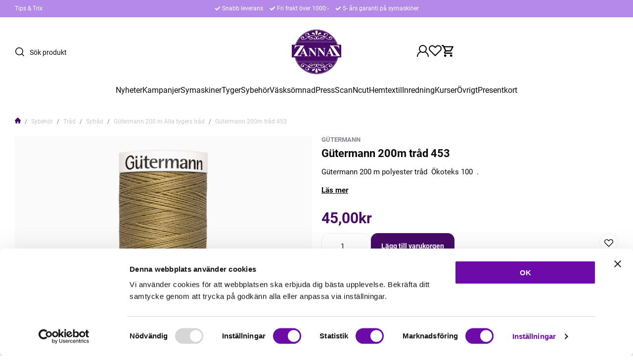

--- FILE ---
content_type: text/html; charset=UTF-8
request_url: https://www.zannaz.se/p/sybehor/trad/sytrad/gtermann-200-m-alla-tygers-trad/p/sybehor/trad/sytrad/gtermann-200-m-alla-tygers-trad/gtermann-200m-trad-453.html
body_size: 32462
content:

  




        <!doctype html>
    <html class="no-js antialiased" lang="sv">
      <head>
                  <title>Gütermann sytråd till alla tyger - ZannaZ</title>
<meta http-equiv="Content-Type" content="text/html; charset=UTF-8">
<meta http-equiv="X-UA-Compatible" content="IE=edge">
<meta name="format-detection" content="telephone=no">
<meta id="viewport" name="viewport" content="width=device-width, initial-scale=1.0, minimum-scale=1.0">
<meta name="description" content="Hos oss kan du välja den perfekta färgen av gütermans kvalitets sytråd i över 400 olika färger.">
<meta name="keywords" content="janome, symaskin, Brother, scanNcut, topcover, sybehör, hattflor, brodermaskin, tyg, trikåtyger, gardiner, hasta, Elna, Baby lock, Juki, interlock, onlinebutik, tyger-online, ">

<meta name="dc.title" content="Gütermann sytråd till alla tyger - ZannaZ">
<meta name="dc.description" content="Hos oss kan du välja den perfekta färgen av gütermans kvalitets sytråd i över 400 olika färger.">
<meta name="dc.subject" content="janome, symaskin, Brother, scanNcut, topcover, sybehör, hattflor, brodermaskin, tyg, trikåtyger, gardiner, hasta, Elna, Baby lock, Juki, interlock, onlinebutik, tyger-online, ">
<meta name="dc.language" content="sv">
  <meta name="google-site-verification" content="pX4MmNuYFhuclkGNw9AviGKLwYPWI1S9p5IBRinSZ5w">

  <meta name="viewport" content="width=device-width, initial-scale=1, maximum-scale=1">



            <link rel="alternate" href="https://www.zannaz.se/p/sybehor/trad/sytrad/gtermann-200-m-alla-tygers-trad/gtermann-200m-trad-453.html?language=sv" hreflang="sv">
                <link rel="alternate" href="https://www.zannaz.se/p/sybehor.html?language=en" hreflang="en">
      
  <link rel="canonical" href="https://www.zannaz.se/p/sybehor/trad/sytrad/gtermann-200-m-alla-tygers-trad/gtermann-200m-trad-453.html">

                    
          
                      <link rel="stylesheet" id="global-style" href="/static/749494f15f888b5e1a715d6d7849ef5aceed1b5511fa1e262d5b7a415ae87463/template/zannaz_live/temp/.build.css">
          
          	<link rel="icon" type="image/png" href="/image/27989/favicon-16x16.png" sizes="32x32">
	<link rel="apple-touch-icon" href="/image/27989/favicon-16x16.png" sizes="180x180">
                          

<script>
  var language_variables = JSON.parse("\u007B\u0022TEXT_YOU_NEED_X_PACKAGES\u0022\u003A\u0022Du\u0020beh\\u00f6ver\u0020\u0025s\u0020paket\u0022,\u0022TEXT_CHOSEN\u0022\u003A\u0022Valda\u0022,\u0022TEXT_CHOSEN_SINGULAR\u0022\u003A\u0022Vald\u0022,\u0022CHOOSE_VARIANT\u0022\u003A\u0022V\\u00e4lj\u0020variant\u0022,\u0022CHOOSE_VARIANTS\u0022\u003A\u0022V\\u00e4lj\u0020varianter\u0022,\u0022TEXT_READ_MORE\u0022\u003A\u0022L\\u00e4s\u0020mer\u0022,\u0022TEXT_READ_LESS\u0022\u003A\u0022L\\u00e4s\u0020mindre\u0022,\u0022TEXT_FILTER\u0022\u003A\u0022Filtrera\u0022,\u0022BUTTON_CLEAR_FILTERS\u0022\u003A\u0022Nollst\\u00e4ll\u0020filter\u0022,\u0022SHOW_PRODUCTS\u0022\u003A\u0022Visa\u0020produkter\u0022,\u0022TEXT_PRODUCTS\u0022\u003A\u0022produkter\u0022,\u0022TEXT_PRODUCT\u0022\u003A\u0022produkt\u0022,\u0022SORT_ORDER_DEFAULT_DESC\u0022\u003A\u0022fallande\u0022,\u0022SORT_ORDER_DEFAULT_ASC\u0022\u003A\u0022stigande\u0022,\u0022SORT_ORDER_TEXT_DESC\u0022\u003A\u0022\\u00d6\u002DA\u0022,\u0022SORT_ORDER_TEXT_ASC\u0022\u003A\u0022A\u002D\\u00d6\u0022,\u0022SORT_BY\u0022\u003A\u0022Sortera\u0020p\\u00e5\u0022\u007D");
</script>

                                                                                                                                  
<script>
  window.i18nKeys = {"CUSTOMER_LIST_CHANGE_NAME":"\u00c4ndra namn","IMAGE_BUTTON_DELETE":"Ta bort","SAVE":"Spara","C_X_LEFT_TO_FREE_SHIPPING":null,"TEXT_MY_FAVORITES":"Mina favoriter","BOX_HEADING_SHOPPING_CART":"Varukorg","OUT_OF_STOCK":"Best\u00e4llningsvara","NON_STOCK":"Best\u00e4llningsvara","IN_STOCK":"Finns i \nlager","P_FAVORITES_ADD_TO_WISHLIST":"L\u00e4gg i \u00f6nskelista","HEADING_TITLE_CREATE_CUSTOMERS_PRODUCTS_LIST":"Skapa ny lista","PRODUCT_BUTTON_BUY":"K\u00f6p","YOU_HAVE_X_ITEMS_IN_YOUR_SHOPPING_CART":"Du har {productCount} varor i din varukorg","BOX_SHOPPING_CART_SUB_TOTAL_BOTTOM":"Summa","BUTTON_SHOPPING_CART":"Till Kassan","BUTTON_CLEAR_FILTERS":"Nollst\u00e4ll filter","TABLE_HEADING_QUANTITY":"Antal","MARKET_POPUP_TITLE":"V\u00e4lj marknad","CURRENCY":"Valuta","LANGUAGE":"Spr\u00e5k","MARKET_POPUP_SUGGESTION_TEXT":"Det ser ut som du \u00e4r i","MARKET_POPUP_MISMATCH_TEXT":"Aktivt i sessionen","MARKET_POPUP_BUTTON_TEXT":"Bekr\u00e4fta","MARKET_POPUP_SELECTED_MARKET":"Vald marknad","CHANGE":"\u00c4ndra","LOWEST_PRICE_DURING_PREVIOUS_30_DAYS":"L\u00e4gsta pris under de senaste 30 dagarna innan priss\u00e4nkning:","PRICES_VAT_TEXT_4":"utan moms","PRICES_VAT_TEXT_2":"med moms","EDIT_MODE_EXIT":"L\u00e4mna redigeringsl\u00e4ge","EDIT_MODE_ENTER":"G\u00e5 till redigeringsl\u00e4ge","SHOP_THE_LOOK_ADD_IMAGE_TEXT":"Klicka p\u00e5 pennan f\u00f6r att ladda upp en bild","ADD_TITLE":"Fyll i titel","SEARCH_PRODUCT":"S\u00f6k efter produkt","CHOSEN_PRODUCT":"Vald produkt","ADD_DESCRIPTION":"Fyll i beskrivning","PICK_COLOR":"V\u00e4lj f\u00e4rg","SHOP_THE_LOOK_PRODUCT_LINK":"G\u00e5 till produkt","IMAGE_BUTTON_IN_CART":"L\u00e4gg till varukorgen","TEXT_FILTER":"Filtrera","SHOW_PRODUCTS":"Visa produkter","EXCL_VAT":"Exkl. moms: ","INCL_VAT":"Inkl. moms:","TEXT_PRODUCTS":"produkter","TEXT_PRODUCT":"produkt","SORT_BY":"Sortera p\u00e5","SORT_ORDER_TEXT_ASC":"A-\u00d6","SORT_ORDER_TEXT_DESC":"\u00d6-A","SORT_ORDER_DEFAULT_ASC":"stigande","SORT_ORDER_DEFAULT_DESC":"fallande"}
</script>
          <script>var vendre_config = JSON.parse("\u007B\u0022general\u0022\u003A\u007B\u0022version\u0022\u003A\u00221337\u0022,\u0022load_foundation_js\u0022\u003Atrue,\u0022manufacturers_category_id\u0022\u003A\u00220\u0022,\u0022transition\u002Draw\u0022\u003A\u00220.3s\u0022,\u0022show_right_mobile_menu\u0022\u003Atrue,\u0022cart_slide_in\u0022\u003Atrue,\u0022show_info_buttons\u0022\u003Atrue,\u0022show_customer_type_popup\u0022\u003Afalse,\u0022show_left_to_free_shipping\u0022\u003Afalse,\u0022pricelist_special_price\u0022\u003Afalse,\u0022mobile_menu_full_row_trigger_dropdown\u0022\u003Atrue,\u0022animate_to_cart\u0022\u003Atrue,\u0022use_accordion_with_arrows\u0022\u003Afalse,\u0022use_breadcrumbs_icon\u0022\u003Atrue,\u0022breadcrumbs_divider\u0022\u003A\u0022\/\u0022,\u0022breadcrumbs\u002Dhome\u002Dicon\u002Dcolor\u0022\u003A\u0022\u0023460b67\u0022,\u0022breadcrumbs\u002Dlink\u002Dcolor\u0022\u003A\u0022\u0023c9c7ca\u0022,\u0022breadcrumbs\u002Dcurrent\u002Dlink\u002Dcolor\u0022\u003A\u0022\u0023c9c7ca\u0022,\u0022breadcrumbs\u002Ddivider\u002Dcolor\u0022\u003A\u0022\u00237a7a7a\u0022,\u0022responsive_images_interval_px_width\u0022\u003A\u0022160\u0022,\u0022use_lazyload_on_product_list_images\u0022\u003Atrue,\u0022lazyload_product_list_images_px_before_viewport\u0022\u003A\u0022400\u0022,\u0022image\u002Dbackground\u002Dcolor\u002Draw\u0022\u003A\u0022\u0023f2f2f2\u0022,\u0022cookie_bar\u0022\u003A\u0022none\u0022,\u0022force_login\u0022\u003Afalse,\u0022product\u002Dimages\u002Ddynamic\u002Dsize\u002Dpadding\u002Draw\u0022\u003A\u0022100\u0025\u0022,\u0022favorites_page_id\u0022\u003A\u002259\u0022,\u0022global\u002Dwidth\u002Draw\u0022\u003A\u00221300px\u0022,\u0022grid\u002Dspacing\u002Dmobile\u002Draw\u0022\u003A\u002210px\u0022,\u0022grid\u002Dspacing\u002Dipad\u002Draw\u0022\u003A\u002220px\u0022,\u0022grid\u002Dspacing\u002Ddesktop\u002Draw\u0022\u003A\u002220px\u0022,\u0022grid\u002Dcolumn\u002Dgutter\u002Dsmall\u002Draw\u0022\u003A\u002210px\u0022,\u0022grid\u002Dcolumn\u002Dgutter\u002Dmedium\u002Draw\u0022\u003A\u002220px\u0022,\u0022border\u002Dradius\u002Draw\u0022\u003A\u002214px\u0022,\u0022theme\u002Dprimary\u002Dcolor\u0022\u003A\u0022\u0023460b67\u0022,\u0022theme\u002Dsecondary\u002Dcolor\u0022\u003A\u0022\u0023b589e7\u0022,\u0022theme\u002Dcomplement\u002Dcolor\u0022\u003A\u0022\u0023373737\u0022,\u0022theme\u002Dborder\u002Dcolor\u0022\u003A\u0022\u0023f0f0f0\u0022,\u0022body\u002Dbackground\u0022\u003A\u0022\u0023FFFFFF\u0022,\u0022light\u002Dgray\u002Draw\u0022\u003A\u0022\u0023f9f9f9\u0022,\u0022medium\u002Dgray\u002Draw\u0022\u003A\u0022\u0023c9c7ca\u0022,\u0022dark\u002Dgray\u002Draw\u0022\u003A\u0022\u00238a848e\u0022,\u0022black\u002Draw\u0022\u003A\u0022\u00230A0A0A\u0022,\u0022white\u002Draw\u0022\u003A\u0022\u0023ffffff\u0022,\u0022theme\u002Dsuccess\u002Dcolor\u0022\u003A\u0022\u002361e786\u0022,\u0022theme\u002Dwarning\u002Dcolor\u0022\u003A\u0022\u0023ffe047\u0022,\u0022theme\u002Dalert\u002Dcolor\u0022\u003A\u0022\u0023ff4d4d\u0022,\u0022body\u002Dfont\u002Dcolor\u0022\u003A\u0022\u00230a0a0a\u0022,\u0022complement\u002Dfont\u002Dcolor\u0022\u003A\u0022\u00237A7A7A\u0022,\u0022price\u002Dcolor\u0022\u003A\u0022\u0023460b67\u0022,\u0022price\u002Dnew\u002Dcolor\u0022\u003A\u0022\u0023ff4d4d\u0022,\u0022price\u002Dold\u002Dcolor\u0022\u003A\u0022\u00238A848E\u0022,\u0022product\u002Dnew\u002Dtag\u002Dcolor\u0022\u003A\u0022\u0023b589e7\u0022,\u0022product\u002Doverlay\u002Dcolor\u0022\u003A\u0022rgba\u00280,\u00200,\u00200,\u00200.02\u0029\u0022,\u0022favorite\u002Dicon\u002Doutline\u002Dcolor\u0022\u003A\u0022\u00230a0a0a\u0022,\u0022favorite\u002Dicon\u002Dsolid\u002Dcolor\u0022\u003A\u0022\u0023512b73\u0022,\u0022button\u002Dnormal\u002Dheight\u0022\u003A\u002250px\u0022,\u0022button\u002Dnormal\u002Dpadding\u002Dsides\u0022\u003A\u002230px\u0022,\u0022button\u002Dlarge\u002Dheight\u0022\u003A\u002258px\u0022,\u0022button\u002Dlarge\u002Dpadding\u002Dsides\u0022\u003A\u002236px\u0022,\u0022button\u002Dsmall\u002Dheight\u0022\u003A\u002246px\u0022,\u0022button\u002Dsmall\u002Dpadding\u002Dsides\u0022\u003A\u002226px\u0022,\u0022button\u002Dtiny\u002Dheight\u0022\u003A\u002242px\u0022,\u0022button\u002Dtiny\u002Dpadding\u002Dsides\u0022\u003A\u002222px\u0022\u007D,\u0022font\u0022\u003A\u007B\u0022use\u002Dgoogle\u002Dfont\u0022\u003Afalse,\u0022body\u002Dfont\u002Dfamily\u002Dgoogle\u002Dfont\u0022\u003A\u0022Roboto\u0022,\u0022header\u002Dfont\u002Dfamily\u002Dgoogle\u002Dfont\u0022\u003A\u0022Roboto\u0022,\u0022global\u002Dlineheight\u002Draw\u0022\u003A\u00221.2\u0022,\u0022global\u002Dletter\u002Dspacing\u002Draw\u0022\u003A\u0022normal\u0022,\u0022paragraph\u002Dlineheight\u002Draw\u0022\u003A\u00221.5\u0022,\u0022paragraph\u002Dletter\u002Dspacing\u002Draw\u0022\u003A\u00220em\u0022,\u0022header\u002Dlineheight\u002Draw\u0022\u003A\u00221.2\u0022,\u0022header\u002Dletter\u002Dspacing\u002Draw\u0022\u003A\u00220em\u0022,\u0022header\u002Dfont\u002Dweight\u002Draw\u0022\u003A\u0022normal\u0022,\u0022header\u002Dmargin\u002Dbottom\u002Draw\u0022\u003A\u00228px\u0022,\u0022h1\u002Dmobile\u002Dsize\u002Draw\u0022\u003A\u002230px\u0022,\u0022h1\u002Dipad\u002Dsize\u002Draw\u0022\u003A\u002232px\u0022,\u0022h2\u002Dmobile\u002Dsize\u002Draw\u0022\u003A\u002226px\u0022,\u0022h2\u002Dipad\u002Dsize\u002Draw\u0022\u003A\u002228px\u0022,\u0022h3\u002Dmobile\u002Dsize\u002Draw\u0022\u003A\u002224px\u0022,\u0022h3\u002Dipad\u002Dsize\u002Draw\u0022\u003A\u002226px\u0022,\u0022h4\u002Dmobile\u002Dsize\u002Draw\u0022\u003A\u002220px\u0022,\u0022h4\u002Dipad\u002Dsize\u002Draw\u0022\u003A\u002222px\u0022,\u0022h5\u002Dmobile\u002Dsize\u002Draw\u0022\u003A\u002218px\u0022,\u0022h5\u002Dipad\u002Dsize\u002Draw\u0022\u003A\u002220px\u0022,\u0022h6\u002Dmobile\u002Dsize\u002Draw\u0022\u003A\u002216px\u0022,\u0022h6\u002Dipad\u002Dsize\u002Draw\u0022\u003A\u002218px\u0022,\u0022category\u002Dtitle\u002Dline\u002Dheight\u002Draw\u0022\u003A\u00221.2\u0022,\u0022h1\u002Dmobile\u002Dcategory\u002Dtitle\u002Dsize\u002Draw\u0022\u003A\u002226px\u0022,\u0022h1\u002Dipad\u002Dcategory\u002Dtitle\u002Dsize\u002Draw\u0022\u003A\u002242px\u0022,\u0022product\u002Dtitle\u002Dline\u002Dheight\u002Draw\u0022\u003A\u00221.3\u0022,\u0022h1\u002Dmobile\u002Dproduct\u002Dtitle\u002Dsize\u002Draw\u0022\u003A\u002220px\u0022,\u0022h1\u002Dipad\u002Dproduct\u002Dtitle\u002Dsize\u002Draw\u0022\u003A\u002222px\u0022,\u0022hero\u002Dline\u002Dheight\u002Draw\u0022\u003A\u00221.2\u0022,\u0022superhero\u002Dmobile\u002Dsize\u002Draw\u0022\u003A\u002244px\u0022,\u0022superhero\u002Dipad\u002Dsize\u002Draw\u0022\u003A\u002272px\u0022,\u0022middlehero\u002Dmobile\u002Dsize\u002Draw\u0022\u003A\u002236px\u0022,\u0022middlehero\u002Dipad\u002Dsize\u002Draw\u0022\u003A\u002260px\u0022,\u0022hero\u002Dmobile\u002Dsize\u002Draw\u0022\u003A\u002232px\u0022,\u0022hero\u002Dipad\u002Dsize\u002Draw\u0022\u003A\u002248px\u0022,\u0022semihero\u002Dmobile\u002Dsize\u002Draw\u0022\u003A\u002228px\u0022,\u0022semihero\u002Dipad\u002Dsize\u002Draw\u0022\u003A\u002236px\u0022,\u0022smallhero\u002Dmobile\u002Dsize\u002Draw\u0022\u003A\u002222px\u0022,\u0022smallhero\u002Dipad\u002Dsize\u002Draw\u0022\u003A\u002224px\u0022\u007D,\u0022top_bar\u0022\u003A\u007B\u0022show_top_bar_mobile\u0022\u003Afalse,\u0022show_top_bar_desktop\u0022\u003Atrue,\u0022top_bar_page_ids\u0022\u003A\u002216,17\u0022,\u0022show_top_bar_currencies\u0022\u003Afalse,\u0022show_top_bar_infopages\u0022\u003Atrue,\u0022show_top_bar_languages\u0022\u003Afalse,\u0022show_top_bar_markets\u0022\u003Afalse,\u0022show_top_bar_selling_points\u0022\u003Atrue,\u0022show_top_bar_vat\u0022\u003Afalse,\u0022top_bar_infopages_position_right\u0022\u003Afalse,\u0022top_bar_selling_points_position\u0022\u003A\u0022center\u0022,\u0022top\u002Dbar\u002Dheight\u002Draw\u0022\u003A\u002235px\u0022,\u0022top\u002Dbar\u002Dbg\u0022\u003A\u0022\u0023b589e7\u0022,\u0022top\u002Dbar\u002Dtext\u002Dcolor\u0022\u003A\u0022\u0023ffffff\u0022\u007D,\u0022page_header\u0022\u003A\u007B\u0022header_design_mobile\u0022\u003A\u0022header2\u0022,\u0022header_design_desktop\u0022\u003A\u0022header2\u0022,\u0022header_icons\u0022\u003A\u0022package5\u0022,\u0022header_cart_icon_version\u0022\u003A\u00226\u0022,\u0022header\u002Dlogo\u002Dheight\u002Dmobile\u002Draw\u0022\u003A\u002250px\u0022,\u0022header\u002Dlogo\u002Dpadding\u002Dmobile\u002Draw\u0022\u003A\u00228px\u0022,\u0022header\u002Dlogo\u002Dheight\u002Ddesktop\u002Draw\u0022\u003A\u002290px\u0022,\u0022header\u002Dmenu\u002Dheight\u002Ddesktop\u002Draw\u0022\u003A\u002240px\u0022,\u0022mobile_header_menu\u0022\u003A\u0022mobile_menu1\u0022,\u0022mobile_menu_slide_right\u0022\u003A\u0022classic\u0022,\u0022mobile_menu_side_scroll\u0022\u003Afalse,\u0022drop_menu\u0022\u003A\u0022all\u002Dhorizontal\u0022,\u0022drop_menu_click\u0022\u003Atrue,\u0022search_bar_open_from_start_mobile\u0022\u003Afalse,\u0022show_pages_in_search_result\u0022\u003Afalse,\u0022prevent_native_input_zoom_ios\u0022\u003Atrue,\u0022show_category_depth\u0022\u003A\u00221\u0022,\u0022show_only_the_collection_category_dropdown\u0022\u003Afalse,\u0022pages_menu_id\u0022\u003A\u002273\u0022,\u0022doofinder_search\u0022\u003Atrue,\u0022header\u002Dmobile\u002Dbg\u0022\u003A\u0022\u0023ffffff\u0022,\u0022header\u002Dmobile\u002Dmenu\u002Dbg\u0022\u003A\u0022\u0023ffffff\u0022,\u0022header\u002Dmobile\u002Dmenu\u002Dborder\u002Dcolor\u0022\u003A\u0022\u0023f0f0f0\u0022,\u0022header\u002Dmobile\u002Dmenu\u002Dactive\u002Dbackground\u002Dcolor\u0022\u003A\u0022\u0023f9f9f9\u0022,\u0022header\u002Dmobile\u002Dmenu\u002Dfooter\u002Dbackground\u002Dcolor\u0022\u003A\u0022\u0023F9F9F9\u0022,\u0022header\u002Dmobile\u002Dmenu\u002Dborder\u002Dsize\u002Draw\u0022\u003A\u00221px\u0022,\u0022header\u002Ddesktop\u002Dbg\u0022\u003A\u0022\u0023ffffff\u0022,\u0022header\u002Dmenu\u002Ddropdown\u002Dbig\u002Dcolor\u0022\u003A\u0022\u0023ffffff\u0022,\u0022header\u002Dmenu\u002Dpadding\u002Dbottom\u0022\u003A\u002225px\u0022,\u0022header\u002Dpadding\u002Dtop\u002Dbottom\u0022\u003A\u002225px\u0022,\u0022header_menu_big\u0022\u003Atrue\u007D,\u0022page_footer\u0022\u003A\u007B\u0022footer_design\u0022\u003A\u0022footer2\u0022,\u0022one_to_three_gallery_page_ids_for_footer\u0022\u003A\u00220\u0022,\u0022show_footer_newsletter\u0022\u003Atrue,\u0022newsletter\u002Dbutton\u002Dcolor\u0022\u003A\u0022\u0023460b67\u0022,\u0022show_social_follow_icons_footer\u0022\u003Atrue,\u0022show_social_follow_icons_footer_folder\u0022\u003A\u0022original\u0022,\u0022show_social_follow_icons_footer_color\u0022\u003Afalse,\u0022show_copyright\u0022\u003Atrue,\u0022show_vendre_link\u0022\u003Atrue,\u0022footer\u002Dbg\u0022\u003A\u0022\u0023f9f9f9\u0022,\u0022footer\u002Dsecondary\u002Dbg\u0022\u003A\u0022\u0023ffffff\u0022,\u0022footer_text_center\u0022\u003Afalse,\u0022footer_custom_text_color\u0022\u003Afalse,\u0022footer\u002Dtext\u002Dcolor\u0022\u003A\u0022\u0023fff\u0022,\u0022footer_copyright_custom_text_color\u0022\u003Atrue,\u0022footer\u002Dcopyright\u002Dtext\u002Dcolor\u0022\u003A\u0022\u0023c9c7ca\u0022,\u0022footer\u002Dsocial\u002Dicons\u002Dsize\u002Draw\u0022\u003A\u002230px\u0022,\u0022footer\u002Dsocial\u002Dicons\u002Dpadding\u002Draw\u0022\u003A\u002215px\u0022,\u0022footer_headings_bold\u0022\u003Atrue,\u0022footer_headings_uppercase\u0022\u003Afalse\u007D,\u0022product_listing\u0022\u003A\u007B\u0022product_listing_default_design\u0022\u003A\u0022grid\u0022,\u0022product_listing_grid_design\u0022\u003A\u0022product_listing_extended\u0022,\u0022product_listing_row_design\u0022\u003A\u0022product_listing_standard\u0022,\u0022product_tag_id\u0022\u003A\u0022179\u0022,\u0022product\u002Dbox\u002Dbackground\u0022\u003A\u0022\u0023fff\u0022,\u0022show_quantity_input_in_product_listing\u0022\u003Atrue,\u0022product_listing_show_second_image_hover\u0022\u003Atrue,\u0022show_discount_in_productbox\u0022\u003Atrue,\u0022show_product_overlay\u0022\u003Atrue,\u0022show_product_border\u0022\u003Afalse,\u0022show_variant_information\u0022\u003Afalse,\u0022show_brand_information\u0022\u003Atrue,\u0022product_listing_article_number\u0022\u003Afalse,\u0022show_recomended_price\u0022\u003Afalse,\u0022show_stock_status\u0022\u003Afalse,\u0022use_content_position\u0022\u003A\u0022left\u0022,\u0022products_per_row_xxlarge\u0022\u003A\u00224\u0022,\u0022products_per_row_xlarge\u0022\u003A\u00224\u0022,\u0022products_per_row_large\u0022\u003A\u00224\u0022,\u0022products_per_row_medium\u0022\u003A\u00223\u0022,\u0022products_per_row_small\u0022\u003A\u00222\u0022\u007D,\u0022listing\u0022\u003A\u007B\u0022categories_left\u0022\u003A\u0022none\u0022,\u0022filter_design\u0022\u003A\u0022left\u0022,\u0022filter_left_summary\u0022\u003Afalse,\u0022chained_filters\u0022\u003Afalse,\u0022show_category_overlay\u0022\u003Afalse,\u0022category_description_expandable\u0022\u003Atrue,\u0022category\u002Dbackground\u002Dfont\u002Dcolor\u0022\u003A\u0022\u00230a0a0a\u0022,\u0022category\u002Doverlay\u002Dcolor\u0022\u003A\u0022rgba\u00280,\u00200,\u00200,\u00200.25\u0029\u0022,\u0022show_category_image_mobile\u0022\u003Afalse,\u0022show_count_products\u0022\u003Atrue,\u0022full_top_image\u0022\u003Afalse,\u0022center_description\u0022\u003Afalse,\u0022show_category_image_as_background\u0022\u003Afalse,\u0022show_category_image_as_background_full_width\u0022\u003Afalse,\u0022auto_pagination\u0022\u003Atrue,\u0022show_subcategories\u0022\u003Atrue,\u0022auto_pagination_scrolls\u0022\u003A\u00223\u0022\u007D,\u0022product\u0022\u003A\u007B\u0022show_product_images_thumbnails\u0022\u003Atrue,\u0022show_product_images_thumbnails_left\u0022\u003Atrue,\u0022show_brand\u0022\u003Atrue,\u0022show_brand_as_image\u0022\u003Afalse,\u0022sticky_buy_mobile\u0022\u003Afalse,\u0022variant_design\u0022\u003A\u0022dropdowns\u0022,\u0022attribute_design\u0022\u003A\u0022buttons\u0022,\u0022show_attribute_labels\u0022\u003Afalse,\u0022combine_variants\u0022\u003Afalse,\u0022show_variant_choice_image\u0022\u003Afalse,\u0022show_variant_choice_image_as_circle\u0022\u003Afalse,\u0022use_question_about_product\u0022\u003Atrue,\u0022show_tags\u0022\u003Atrue,\u0022show_tags_image\u0022\u003Afalse,\u0022show_tags_gray\u0022\u003Atrue,\u0022show_related_products\u0022\u003Atrue,\u0022show_related_products_from_category\u0022\u003Afalse,\u0022show_last_viewed_products\u0022\u003Afalse,\u0022related_category_for_color\u0022\u003A\u0022\u0022,\u0022show_manufacturer_description_in_tabs\u0022\u003Atrue,\u0022show_article_number\u0022\u003Atrue,\u0022show_ean_number\u0022\u003Afalse,\u0022show_partners_stock\u0022\u003Afalse,\u0022show_product_page_usp\u0022\u003Afalse,\u0022show_associated_products\u0022\u003Atrue,\u0022short_desc_sentences\u0022\u003A\u00222\u0022,\u0022show_description\u0022\u003A\u0022short\u0022,\u0022show_quantity_discounts\u0022\u003Atrue,\u0022show_instock_status\u0022\u003Atrue,\u0022show_instock_status_current_customer\u0022\u003Atrue,\u0022show_instock_status_amount\u0022\u003Afalse,\u0022show_instock_status_amount_current_customer\u0022\u003Afalse,\u0022show_tabs\u0022\u003Atrue,\u0022show_b2b_registration\u0022\u003Afalse,\u0022b2b_registration_page_link\u0022\u003A\u00220\u0022,\u0022show_review_summary\u0022\u003Afalse,\u0022show_auto_generated_pdf_file\u0022\u003Afalse,\u0022show_files_in_separate_tab\u0022\u003Atrue,\u0022show_embedded_video_in_description_tab\u0022\u003Afalse,\u0022show_video_in_slideshow\u0022\u003Atrue,\u0022embedded_video_in_slideshow_position\u0022\u003A\u00222\u0022,\u0022product_image_mouseover_zoom\u0022\u003Atrue,\u0022product_image_gallery_zoom\u0022\u003Atrue,\u0022product_image_gallery_arrows\u0022\u003Atrue,\u0022product_image_gallery_zoom_level\u0022\u003A\u00222\u0022,\u0022product_image_gallery_background_color\u0022\u003A\u0022dark\u0022,\u0022product_image_gallery_background_opacity\u0022\u003A\u00220.5\u0022,\u0022product_image_gallery_transition\u0022\u003A\u0022zoom\u0022,\u0022product_image_column_size_desktop\u0022\u003A\u00226\u0022,\u0022show_vat_text\u0022\u003Afalse,\u0022show_total_final_price\u0022\u003Afalse,\u0022content_hub_perfect_match_only\u0022\u003Afalse\u007D,\u0022checkout\u0022\u003A\u007B\u0022limit_page_header\u0022\u003Atrue,\u0022hide_page_footer\u0022\u003Atrue,\u0022orientation\u0022\u003A\u0022horizontal\u0022,\u0022payment_shipping_method_design\u0022\u003A\u0022horizontal\u0022,\u0022show_count_cart\u0022\u003Atrue,\u0022show_country_choice\u0022\u003Atrue,\u0022show_delivery_address\u0022\u003Atrue,\u0022show_choose_address\u0022\u003Afalse,\u0022show_shipping_description\u0022\u003Atrue,\u0022show_payment_description\u0022\u003Afalse,\u0022show_payment_if_one\u0022\u003Atrue,\u0022show_choose_delivery_address\u0022\u003Afalse,\u0022show_external_shipping\u0022\u003Afalse,\u0022upsale_category_id\u0022\u003A\u0022258\u0022,\u0022show_vat_validation\u0022\u003Afalse,\u0022show_upsale_category\u0022\u003Afalse,\u0022pickup_place\u0022\u003Afalse,\u0022budbee\u0022\u003Afalse,\u0022hide_freight\u0022\u003Afalse,\u0022show_price_per_unit\u0022\u003Afalse,\u0022show_package_content\u0022\u003Afalse,\u0022show_total_content\u0022\u003Afalse,\u0022show_item_price\u0022\u003Afalse,\u0022show_input_on_quantity\u0022\u003Atrue,\u0022show_voucher\u0022\u003Atrue,\u0022show_customer_type\u0022\u003Afalse\u007D,\u0022tracking\u0022\u003A\u007B\u0022nosto_id\u0022\u003A\u0022\u0022\u007D,\u0022account\u0022\u003A\u007B\u0022show_favorites\u0022\u003Atrue,\u0022favorites_custom_lists\u0022\u003Afalse,\u0022show_most_ordered\u0022\u003Atrue,\u0022show_address_book\u0022\u003Atrue\u007D,\u0022sharing\u0022\u003A\u007B\u0022facebook_meta\u0022\u003Atrue,\u0022show_icons\u0022\u003Atrue,\u0022facebook\u0022\u003Atrue,\u0022twitter\u0022\u003Atrue,\u0022linkedin\u0022\u003Atrue,\u0022tumblr\u0022\u003Atrue,\u0022google\u0022\u003Atrue,\u0022pinterest\u0022\u003Atrue\u007D,\u0022google_data_types\u0022\u003A\u007B\u0022active\u0022\u003Atrue,\u0022info\u0022\u003Atrue,\u0022product\u0022\u003Atrue,\u0022breadcrumb\u0022\u003Atrue,\u0022social\u0022\u003Atrue,\u0022search\u0022\u003Atrue\u007D,\u0022markets\u0022\u003A\u007B\u0022show_popup\u0022\u003Afalse,\u0022select_by_market\u0022\u003Atrue,\u0022select_by_country\u0022\u003Atrue,\u0022country_dropdown\u0022\u003Atrue,\u0022suggest_from_ip_lookup\u0022\u003Atrue,\u0022use_suggestion_as_default\u0022\u003Atrue,\u0022show_mismatch\u0022\u003Afalse\u007D\u007D");</script>

                    <script>
  // Nice-to-have: Move this to Vuex

  var vendreFavoritesCustomersProductsList = JSON.parse("false");
  var vendreCustomCustomersProductsLists = JSON.parse("\u005B\u005D");
</script>

          <script>
            window.VendreCurrencyFormatter = (function(number) {let thousands_point = JSON.parse('"."');let decimal_places = JSON.parse('"2"');let decimal_separator = JSON.parse('","');let symbol_left = JSON.parse('""');let symbol_right = JSON.parse('"kr"');number = parseFloat(number) || 0;let number_decimals = number % 1;if (decimal_places == 0&& parseFloat(number_decimals.toFixed(0)) != parseFloat(number_decimals.toFixed(2))) {decimal_places = 2;}let rounded = number.toFixed(decimal_places);let match = rounded.toString().match(/(-?)(\d+)(?:\.(\d*))?/);if (!match) {return '';}let sign = match[1];let integer = match[2];let fractional = match[3] || '';if (integer >= 1000 && thousands_point.length) {integer = integer.replace(/\B(?=(\d{3})+(?!\d))/g, thousands_point);}if (fractional.length < decimal_places) {fractional += new Array(decimal_places - fractional.length).join('0');}if (decimal_places == 0) {decimal_separator = '';}number = sign + symbol_left + integer + decimal_separator + fractional + symbol_right;return number;});
          </script>

            <script src="/static/1a1a683457bd251fafbbdc3b2a9f074d79155dd867c75649f8e97488fcf314a9/template/zannaz_live/temp/.build.js"></script>

    <script type="module">try{import.meta.url;import("_").catch(()=>1);}catch(e){}window.__vite_is_modern_browser=true;</script>
<script type="module">!function(){if(window.__vite_is_modern_browser)return;console.warn("vite: loading legacy build because dynamic import or import.meta.url is unsupported, syntax error above should be ignored");var e=document.getElementById("vite-legacy-polyfill"),n=document.createElement("script");n.src=e.src,n.onload=function(){System.import(document.getElementById('vite-legacy-entry').getAttribute('data-src'))},document.body.appendChild(n)}();</script>
<script type="module" crossorigin src="/template/zannaz_live/dist/client/assets/main.5c2ec805.js"></script>
<link rel="stylesheet" href="/template/zannaz_live/dist/client/assets/main.da40e2b1.css">


<script nomodule>!function(){var e=document,t=e.createElement("script");if(!("noModule"in t)&&"onbeforeload"in t){var n=!1;e.addEventListener("beforeload",(function(e){if(e.target===t)n=!0;else if(!e.target.hasAttribute("nomodule")||!n)return;e.preventDefault()}),!0),t.type="module",t.src=".",e.head.appendChild(t),t.remove()}}();</script>
<script nomodule crossorigin id="vite-legacy-polyfill" src="/template/zannaz_live/dist/client/assets/polyfills-legacy.73209f33.js"></script>
<script nomodule crossorigin id="vite-legacy-entry" data-src="/template/zannaz_live/dist/client/assets/main-legacy.9352fbdb.js">System.import(document.getElementById('vite-legacy-entry').getAttribute('data-src'))</script>


        
                    <script defer src="https://www.google.com/recaptcha/api.js?onload=reCAPTCHA_onload&amp;render=explicit"></script>
        
                    <meta property="og:site_name" content="www.zannaz.se">
  <meta property="og:title" content="Gütermann 200m tråd 453">
  <meta property="og:url" content="https://www.zannaz.se/p/sybehor/trad/sytrad/gtermann-200-m-alla-tygers-trad/gtermann-200m-trad-453.html?language=sv_SE">
      <meta property="og:description" content="Gütermann 200 m polyester tråd 
Ökoteks 100

 ">
    <meta property="og:type" content="product">
  <meta property="og:locale" content="sv_SE">
      <meta property="og:locale:alternate" content="en_US">
            <meta property="og:image" content="https://www.zannaz.se/image/7193/Art_748277_Col_453_150dpi.jpg">
    <meta property="og:image:width" content="800">
    <meta property="og:image:height" content="800">
            
          

  
    
  
  <!-- Google Consent Mode -->

  <!-- This has to be combined with an external cookie script for enabling storage -->

  <script>
      window.dataLayer = window.dataLayer || [];
      function gtag() {
        dataLayer.push(arguments);
      }
      gtag("consent", "default", {
        ad_personalization: "denied",
        ad_storage: "denied",
        ad_user_data: "denied",
        analytics_storage: "denied",
        functionality_storage: "denied",
        personalization_storage: "denied",
        security_storage: "granted",
        wait_for_update: 500,
    });
    gtag("set", "ads_data_redaction", true);
    gtag("set", "url_passthrough", true);

  </script>
  <!-- End Google Consent Mode -->

    <!-- Google Tag Manager -->
    <script>(function(w,d,s,l,i){w[l]=w[l]||[];w[l].push({'gtm.start':
    new Date().getTime(),event:'gtm.js'});var f=d.getElementsByTagName(s)[0],
    j=d.createElement(s),dl=l!='dataLayer'?'&l='+l:'';j.async=true;j.src=
    'https://www.googletagmanager.com/gtm.js?id='+i+dl;f.parentNode.insertBefore(j,f);
    })(window,document,'script','dataLayer','GTM-5B4K5Q9');</script>
  <!-- End Google Tag Manager -->

      <script>
      
      
      window.dataLayer = window.dataLayer || [];

      var productPosition = 0;

function gtmGa4Init() {
  registerGa4EventListeners();
  productGa4Impressions('data-doofinder-impression', 'Doofinder Autocomplete');
}

      
      window.dataLayer = window.dataLayer || [];
    dataLayer.push({
      'customer_id' : 'Ej inloggad'
    });
        function productGa4Impressions(impressionSelector, listName = "Associated product: Gütermann 200m tråd 453") {
  dataLayer = window.dataLayer || [];

  if ($( "[" + impressionSelector + "='true']" ).length) {
    var datalayerItemListGA4 = [];

    $( "[" + impressionSelector + "='true']" ).each(function() {
      var productData = JSON.parse($(this).attr('data-product-object'));

      if (productData.id) {
        productPosition = productPosition + 1;

        let productDataGa4 = {
          'item_id' : productData.id
        , 'item_name' : productData.name
        , 'item_list_name' : productData.list ? productData.list : listName
        , 'item_brand' : productData.brand
        , 'item_variant' : productData.variant
        , 'index' : productPosition
        , 'price' : productData.price
        };

        Object.keys(productDataGa4).forEach((key) => (productDataGa4[key] == '') && delete productDataGa4[key]);

        datalayerItemListGA4.push(productDataGa4);

        $(this).attr('' + impressionSelector + '', 'false');
        $(this).attr('data-list-position', productPosition);
      }
    });

          dataLayer.push({ ecommerce: null });
      dataLayer.push({
        'event': 'view_item_list',
        'ecommerce': {
          'currency': 'SEK',
          'items': datalayerItemListGA4
        }
      });
      };
};
      function registerGa4EventListeners() {

  // Only register these scripts once
  if (!window.ga4Initialized) {
    $(document).ajaxComplete(function(e, xhr, settings) {
        if (settings.url.includes('page')) {
          productGa4Impressions('data-impression');
        };
    });

    window.addEventListener('CookieScriptLoaded', function() {
      productGa4Impressions('data-impression');
    });

    window.ga4Initialized = true;
  }

  // Remove and re-register these scripts to support dynamic content
  $('[data-product]').off('click.ga4Impression');
  $('[data-product]').on('click.ga4Impression', function(e) {

    if($(this).find("#img-box")){
      return true;
    };

    if ($(e.target).is("button[type=submit]") || $(e.target).is('[href*="buy_now"')) {
      return true;
    }

    if ($(e.target).parents("[data-doofinder-impression]").length == 1) {
      var listName = "Doofinder Autocomplete";
    } else {
      var listName = "Associated product: Gütermann 200m tråd 453";
    }

    if ($(this).attr('data-click-tracked') != "true") {
      var productData = JSON.parse($(this).attr('data-product-object'));
      var listPosition = parseInt($(this).attr("data-list-position"));

      let productDataGa4 = {
        'item_id' : productData.id
      , 'item_name' : productData.name
      , 'item_list_name' : productData.list ? productData.list : listName
      , 'item_brand' : productData.brand
      , 'item_variant' : productData.variant
      , 'index' : listPosition
      , 'price' : productData.price
      };

      Object.keys(productDataGa4).forEach((key) => (productDataGa4[key] == '') && delete productDataGa4[key]);

      window.addEventListener("beforeunload", function() {
                  dataLayer.push({ ecommerce: null });
          dataLayer.push({
            'event': 'select_item',
            'ecommerce': {
              'currency': 'SEK',
              'items': [productDataGa4]
            }
          });
              });

      $(this).attr('data-click-tracked', "true")
    }
  });

}
      $(document).ready(function() {
        gtmGa4Init();
      });

      $(document).ajaxComplete(function() {
        gtmGa4Init();
      });

      $(document).on('vendreGa4CartUpdate', function(e) {
        let products = e.detail;

        
        // Map data for google
        $.getJSON("/?json_template&action=get_ga_tracking_info&hide_ajax_loader=true", {
          cart_changes: JSON.stringify(products)
        })
        .done(function(trackingResponse) {
          for (i = 0; i < trackingResponse.ga4.added_to_cart.length; i++) {
            Object.keys(trackingResponse.ga4.added_to_cart[i]).forEach((key) => (trackingResponse.ga4.added_to_cart[i][key] == '') && delete trackingResponse.ga4.added_to_cart[i][key])
          }

          if (trackingResponse.ga4.added_to_cart.length) {
            dataLayer.push({ ecommerce: null });
            dataLayer.push({
              'event': 'add_to_cart',
              'ecommerce': {
                'currency': 'SEK',
                'value': '',
                'items': trackingResponse.ga4.added_to_cart
              }
            });
            
                      }

          for (i = 0; i < trackingResponse.ga4.removed_from_cart.length; i++) {
            Object.keys(trackingResponse.ga4.removed_from_cart[i]).forEach((key) => (trackingResponse.ga4.removed_from_cart[i][key] == '') && delete trackingResponse.ga4.removed_from_cart[i][key])
          }

          if (trackingResponse.ga4.removed_from_cart.length) {
            dataLayer.push({ ecommerce: null });
            dataLayer.push({
              'event': 'remove_from_cart',
              'ecommerce': {
                'currency': 'SEK',
                'value': '',
                'items': trackingResponse.ga4.removed_from_cart
              }
            });

            
          }
        })
        .fail(function(jqXHR, textStatus) {
                  });

      });
      
              
    dataLayer.push({ ecommerce: null });
    dataLayer.push({
      'event': 'view_item',
      'ecommerce': {
        'currency': 'SEK',
        'items': [{
          'item_name': 'Gütermann 200m tråd 453',
          'item_id': 'trad453',
          'index': 0,
          'price': 36,
                              }]
       }
    });
            
      
                  
    </script>
  
          <script
  defer
  src="https://cdn.pji.nu/b2b/widgets/cheapest/index.js"
></script>
      </head>

      <body class="wrapper-product">
                  <!-- Google Tag Manager (noscript) -->
          <noscript><iframe src="https://www.googletagmanager.com/ns.html?id=GTM-5B4K5Q9"
          height="0" width="0" style="display:none;visibility:hidden"></iframe></noscript>
          <!-- End Google Tag Manager (noscript) -->
                

<aside 
  class="
    mobile-menu 
    
    
    
  "
  data-push
  data-slide-in-object="data-mobile-menu"
>
  <div class="mobile-menu-wrapper">

    <!-- Top section-->
    <div class="mobile-menu-top">
              <a 
          href="/"
          aria-label="ZannaZ"
        >
                  <img src="/thumb/55936/0x100/zannaz-logo_new.webp" width="111" height="100" alt="ZannaZ">
  
        </a>
      
      <button data-exit-off-canvas>
        <svg width="10" height="10" viewBox="0 0 10 10" fill="none" xmlns="http://www.w3.org/2000/svg">
<path d="M1.55805 0.267316C1.20163 -0.0891054 0.623744 -0.0891054 0.267323 0.267316C-0.0891077 0.623738 -0.0891077 1.20162 0.267323 1.55804L3.70927 5L0.267323 8.44191C-0.0891077 8.79841 -0.0891077 9.37623 0.267323 9.73263C0.623744 10.0891 1.20163 10.0891 1.55805 9.73263L5 6.29071L8.44192 9.73263C8.79841 10.0891 9.37623 10.0891 9.73264 9.73263C10.0891 9.37623 10.0891 8.79841 9.73264 8.44191L6.29072 5L9.73264 1.55804C10.0891 1.20162 10.0891 0.623738 9.73264 0.267316C9.37623 -0.0891054 8.79841 -0.0891054 8.44192 0.267316L5 3.70927L1.55805 0.267316Z" fill="black"/>
</svg>
      </button>
    </div>

    <!-- Categories links -->
                  <ul>
          <li>
            <a href="/products_new.php">
              Nyheter
            </a>
          </li>
        </ul>
        <ul>
          <li>
            <a href="/specials.php">
              Kampanjer
            </a>
          </li>
        </ul>
                  <ul >
            <li class="parent  ">
                              <a 
                  href="#"
                  
                  title="Symaskiner"
                  data-parent
                >
                  Symaskiner
                </a>

                <span data-parent>
                                                            <?xml version="1.0" encoding="utf-8"?>
<svg version="1.1" id="Layer_1" xmlns="http://www.w3.org/2000/svg" xmlns:xlink="http://www.w3.org/1999/xlink" x="0px" y="0px"
	 viewBox="0 0 10 10" style="enable-background:new 0 0 10 10;" xml:space="preserve">
<g>
	<path d="M5.8,4.2V0H4.2v4.2H0v1.5h4.2V10h1.5V5.8H10V4.2H5.8z"/>
</g>
</svg>
                      <?xml version="1.0" encoding="utf-8"?>
<svg version="1.1" id="Layer_1" xmlns="http://www.w3.org/2000/svg" xmlns:xlink="http://www.w3.org/1999/xlink" x="0px" y="0px"
	 viewBox="0 0 10 10" style="enable-background:new 0 0 10 10;" xml:space="preserve">
<path d="M0,4.2h10v1.5H0V4.2z"/>
</svg>
                                                      </span>

                    
  
  
    
  <ul class=" menu-level-1">
        
          <li>
        <a 
          href="https://www.zannaz.se/c/symaskiner/"
          
          class="show-all"
        >
                      Alla
                    
          Symaskiner
        </a>
      </li>
    
          <li 
        class="
          
          
        "
      >
                
        <a 
          href="https://www.zannaz.se/c/symaskiner/symaskiner-106/"
          
                  >
          Symaskiner
        </a>
        
              </li>
          <li 
        class="
          
          
        "
      >
                
        <a 
          href="https://www.zannaz.se/c/symaskiner/overlock/"
          
                  >
          Overlock
        </a>
        
              </li>
          <li 
        class="
          parent
          
        "
      >
                  <span data-parent>
                                          <?xml version="1.0" encoding="utf-8"?>
<svg version="1.1" id="Layer_1" xmlns="http://www.w3.org/2000/svg" xmlns:xlink="http://www.w3.org/1999/xlink" x="0px" y="0px"
	 viewBox="0 0 10 10" style="enable-background:new 0 0 10 10;" xml:space="preserve">
<g>
	<path d="M5.8,4.2V0H4.2v4.2H0v1.5h4.2V10h1.5V5.8H10V4.2H5.8z"/>
</g>
</svg>
                <?xml version="1.0" encoding="utf-8"?>
<svg version="1.1" id="Layer_1" xmlns="http://www.w3.org/2000/svg" xmlns:xlink="http://www.w3.org/1999/xlink" x="0px" y="0px"
	 viewBox="0 0 10 10" style="enable-background:new 0 0 10 10;" xml:space="preserve">
<path d="M0,4.2h10v1.5H0V4.2z"/>
</svg>
                                    </span>
                
        <a 
          href="https://www.zannaz.se/c/symaskiner/covertacksom-maskiner/"
          
                      data-parent=""
                  >
          Cover/täcksöm maskiner
        </a>
        
                      
  
  
    
  <ul class=" menu-level-2">
        
          <li>
        <a 
          href="https://www.zannaz.se/c/symaskiner/covertacksom-maskiner/"
          
          class="show-all"
        >
                      Alla
                    
          Cover/täcksöm maskiner
        </a>
      </li>
    
          <li 
        class="
          
          
        "
      >
                
        <a 
          href="https://www.zannaz.se/c/symaskiner/covertacksom-maskiner/tillbehor-cover-babylock/"
          
                  >
          Tillbehör cover BabyLock
        </a>
        
              </li>
          <li 
        class="
          
          
        "
      >
                
        <a 
          href="https://www.zannaz.se/c/symaskiner/covertacksom-maskiner/tillbehor-cover-brother/"
          
                  >
          Tillbehör Cover Brother
        </a>
        
              </li>
          <li 
        class="
          
          
        "
      >
                
        <a 
          href="https://www.zannaz.se/c/symaskiner/covertacksom-maskiner/tillbehor-cover-janome/"
          
                  >
          Tillbehör Cover Janome
        </a>
        
              </li>
          <li 
        class="
          
          
        "
      >
                
        <a 
          href="https://www.zannaz.se/c/symaskiner/covertacksom-maskiner/tillbehor-cover-juki/"
          
                  >
          Tillbehör Cover Juki
        </a>
        
              </li>
      </ul>

              </li>
          <li 
        class="
          
          
        "
      >
                
        <a 
          href="https://www.zannaz.se/c/symaskiner/demomaskiner/"
          
                  >
          Demomaskiner
        </a>
        
              </li>
          <li 
        class="
          
          
        "
      >
                
        <a 
          href="https://www.zannaz.se/c/symaskiner/broderi-symaskiner/"
          
                  >
          Broderi symaskiner
        </a>
        
              </li>
          <li 
        class="
          
          
        "
      >
                
        <a 
          href="https://www.zannaz.se/c/symaskiner/broderi-symaskiner-105/"
          
                  >
          Broderi &amp; Symaskiner
        </a>
        
              </li>
          <li 
        class="
          parent
          
        "
      >
                  <span data-parent>
                                          <?xml version="1.0" encoding="utf-8"?>
<svg version="1.1" id="Layer_1" xmlns="http://www.w3.org/2000/svg" xmlns:xlink="http://www.w3.org/1999/xlink" x="0px" y="0px"
	 viewBox="0 0 10 10" style="enable-background:new 0 0 10 10;" xml:space="preserve">
<g>
	<path d="M5.8,4.2V0H4.2v4.2H0v1.5h4.2V10h1.5V5.8H10V4.2H5.8z"/>
</g>
</svg>
                <?xml version="1.0" encoding="utf-8"?>
<svg version="1.1" id="Layer_1" xmlns="http://www.w3.org/2000/svg" xmlns:xlink="http://www.w3.org/1999/xlink" x="0px" y="0px"
	 viewBox="0 0 10 10" style="enable-background:new 0 0 10 10;" xml:space="preserve">
<path d="M0,4.2h10v1.5H0V4.2z"/>
</svg>
                                    </span>
                
        <a 
          href="https://www.zannaz.se/c/symaskiner/tillbehor-reservdelar/"
          
                      data-parent=""
                  >
          Tillbehör &amp; Reservdelar 
        </a>
        
                      
  
  
    
  <ul class=" menu-level-2">
        
          <li>
        <a 
          href="https://www.zannaz.se/c/symaskiner/tillbehor-reservdelar/"
          
          class="show-all"
        >
                      Alla
                    
          Tillbehör &amp; Reservdelar 
        </a>
      </li>
    
          <li 
        class="
          
          
        "
      >
                
        <a 
          href="https://www.zannaz.se/c/symaskiner/tillbehor-reservdelar/babylock-173/"
          
                  >
          BabyLock 
        </a>
        
              </li>
          <li 
        class="
          parent
          
        "
      >
                  <span data-parent>
                                          <?xml version="1.0" encoding="utf-8"?>
<svg version="1.1" id="Layer_1" xmlns="http://www.w3.org/2000/svg" xmlns:xlink="http://www.w3.org/1999/xlink" x="0px" y="0px"
	 viewBox="0 0 10 10" style="enable-background:new 0 0 10 10;" xml:space="preserve">
<g>
	<path d="M5.8,4.2V0H4.2v4.2H0v1.5h4.2V10h1.5V5.8H10V4.2H5.8z"/>
</g>
</svg>
                <?xml version="1.0" encoding="utf-8"?>
<svg version="1.1" id="Layer_1" xmlns="http://www.w3.org/2000/svg" xmlns:xlink="http://www.w3.org/1999/xlink" x="0px" y="0px"
	 viewBox="0 0 10 10" style="enable-background:new 0 0 10 10;" xml:space="preserve">
<path d="M0,4.2h10v1.5H0V4.2z"/>
</svg>
                                    </span>
                
        <a 
          href="https://www.zannaz.se/c/symaskiner/tillbehor-reservdelar/brother/"
          
                      data-parent=""
                  >
          Brother 
        </a>
        
                      
  
  
    
  <ul class=" menu-level-3">
        
          <li>
        <a 
          href="https://www.zannaz.se/c/symaskiner/tillbehor-reservdelar/brother/"
          
          class="show-all"
        >
                      Alla
                    
          Brother 
        </a>
      </li>
    
          <li 
        class="
          
          
        "
      >
                
        <a 
          href="https://www.zannaz.se/c/symaskiner/tillbehor-reservdelar/brother/fotpedaler-856/"
          
                  >
          Fotpedaler
        </a>
        
              </li>
          <li 
        class="
          
          
        "
      >
                
        <a 
          href="https://www.zannaz.se/c/symaskiner/tillbehor-reservdelar/brother/pressarfotter-855/"
          
                  >
          Pressarfötter
        </a>
        
              </li>
          <li 
        class="
          
          
        "
      >
                
        <a 
          href="https://www.zannaz.se/c/symaskiner/tillbehor-reservdelar/brother/sybord-857/"
          
                  >
          Sybord
        </a>
        
              </li>
          <li 
        class="
          
          
        "
      >
                
        <a 
          href="https://www.zannaz.se/c/symaskiner/tillbehor-reservdelar/brother/ovrigt-858/"
          
                  >
          Övrigt
        </a>
        
              </li>
      </ul>

              </li>
          <li 
        class="
          parent
          
        "
      >
                  <span data-parent>
                                          <?xml version="1.0" encoding="utf-8"?>
<svg version="1.1" id="Layer_1" xmlns="http://www.w3.org/2000/svg" xmlns:xlink="http://www.w3.org/1999/xlink" x="0px" y="0px"
	 viewBox="0 0 10 10" style="enable-background:new 0 0 10 10;" xml:space="preserve">
<g>
	<path d="M5.8,4.2V0H4.2v4.2H0v1.5h4.2V10h1.5V5.8H10V4.2H5.8z"/>
</g>
</svg>
                <?xml version="1.0" encoding="utf-8"?>
<svg version="1.1" id="Layer_1" xmlns="http://www.w3.org/2000/svg" xmlns:xlink="http://www.w3.org/1999/xlink" x="0px" y="0px"
	 viewBox="0 0 10 10" style="enable-background:new 0 0 10 10;" xml:space="preserve">
<path d="M0,4.2h10v1.5H0V4.2z"/>
</svg>
                                    </span>
                
        <a 
          href="https://www.zannaz.se/c/symaskiner/tillbehor-reservdelar/janome/"
          
                      data-parent=""
                  >
          Janome
        </a>
        
                      
  
  
    
  <ul class=" menu-level-3">
        
          <li>
        <a 
          href="https://www.zannaz.se/c/symaskiner/tillbehor-reservdelar/janome/"
          
          class="show-all"
        >
                      Alla
                    
          Janome
        </a>
      </li>
    
          <li 
        class="
          parent
          
        "
      >
                  <span data-parent>
                                          <?xml version="1.0" encoding="utf-8"?>
<svg version="1.1" id="Layer_1" xmlns="http://www.w3.org/2000/svg" xmlns:xlink="http://www.w3.org/1999/xlink" x="0px" y="0px"
	 viewBox="0 0 10 10" style="enable-background:new 0 0 10 10;" xml:space="preserve">
<g>
	<path d="M5.8,4.2V0H4.2v4.2H0v1.5h4.2V10h1.5V5.8H10V4.2H5.8z"/>
</g>
</svg>
                <?xml version="1.0" encoding="utf-8"?>
<svg version="1.1" id="Layer_1" xmlns="http://www.w3.org/2000/svg" xmlns:xlink="http://www.w3.org/1999/xlink" x="0px" y="0px"
	 viewBox="0 0 10 10" style="enable-background:new 0 0 10 10;" xml:space="preserve">
<path d="M0,4.2h10v1.5H0V4.2z"/>
</svg>
                                    </span>
                
        <a 
          href="https://www.zannaz.se/c/symaskiner/tillbehor-reservdelar/janome/pressarfotter-854/"
          
                      data-parent=""
                  >
          Pressarfötter
        </a>
        
                      
  
  
    
  <ul class=" menu-level-4">
        
          <li>
        <a 
          href="https://www.zannaz.se/c/symaskiner/tillbehor-reservdelar/janome/pressarfotter-854/"
          
          class="show-all"
        >
                      Alla
                    
          Pressarfötter
        </a>
      </li>
    
          <li 
        class="
          parent
          
        "
      >
                  <span data-parent>
                                          <?xml version="1.0" encoding="utf-8"?>
<svg version="1.1" id="Layer_1" xmlns="http://www.w3.org/2000/svg" xmlns:xlink="http://www.w3.org/1999/xlink" x="0px" y="0px"
	 viewBox="0 0 10 10" style="enable-background:new 0 0 10 10;" xml:space="preserve">
<g>
	<path d="M5.8,4.2V0H4.2v4.2H0v1.5h4.2V10h1.5V5.8H10V4.2H5.8z"/>
</g>
</svg>
                <?xml version="1.0" encoding="utf-8"?>
<svg version="1.1" id="Layer_1" xmlns="http://www.w3.org/2000/svg" xmlns:xlink="http://www.w3.org/1999/xlink" x="0px" y="0px"
	 viewBox="0 0 10 10" style="enable-background:new 0 0 10 10;" xml:space="preserve">
<path d="M0,4.2h10v1.5H0V4.2z"/>
</svg>
                                    </span>
                
        <a 
          href="https://www.zannaz.se/c/symaskiner/tillbehor-reservdelar/janome/pressarfotter-854/pressarfotter-grupp-1-111/"
          
                      data-parent=""
                  >
          Pressarfötter grupp 1
        </a>
        
                      
  
  
    
  <ul class=" menu-level-5">
        
          <li>
        <a 
          href="https://www.zannaz.se/c/symaskiner/tillbehor-reservdelar/janome/pressarfotter-854/pressarfotter-grupp-1-111/"
          
          class="show-all"
        >
                      Alla
                    
          Pressarfötter grupp 1
        </a>
      </li>
    
          <li 
        class="
          
          
        "
      >
                
        <a 
          href="https://www.zannaz.se/c/symaskiner/tillbehor-reservdelar/janome/pressarfotter-854/pressarfotter-grupp-1-111/pressafotter-1d/"
          
                  >
          Pressafötter 1D
        </a>
        
              </li>
          <li 
        class="
          
          
        "
      >
                
        <a 
          href="https://www.zannaz.se/c/symaskiner/tillbehor-reservdelar/janome/pressarfotter-854/pressarfotter-grupp-1-111/pressarfotter-1a/"
          
                  >
          Pressarfötter 1A
        </a>
        
              </li>
          <li 
        class="
          
          
        "
      >
                
        <a 
          href="https://www.zannaz.se/c/symaskiner/tillbehor-reservdelar/janome/pressarfotter-854/pressarfotter-grupp-1-111/pressarfotter-1b/"
          
                  >
          Pressarfötter 1B
        </a>
        
              </li>
          <li 
        class="
          
          
        "
      >
                
        <a 
          href="https://www.zannaz.se/c/symaskiner/tillbehor-reservdelar/janome/pressarfotter-854/pressarfotter-grupp-1-111/pressarfotter-1c/"
          
                  >
          Pressarfötter 1C
        </a>
        
              </li>
      </ul>

              </li>
          <li 
        class="
          parent
          
        "
      >
                  <span data-parent>
                                          <?xml version="1.0" encoding="utf-8"?>
<svg version="1.1" id="Layer_1" xmlns="http://www.w3.org/2000/svg" xmlns:xlink="http://www.w3.org/1999/xlink" x="0px" y="0px"
	 viewBox="0 0 10 10" style="enable-background:new 0 0 10 10;" xml:space="preserve">
<g>
	<path d="M5.8,4.2V0H4.2v4.2H0v1.5h4.2V10h1.5V5.8H10V4.2H5.8z"/>
</g>
</svg>
                <?xml version="1.0" encoding="utf-8"?>
<svg version="1.1" id="Layer_1" xmlns="http://www.w3.org/2000/svg" xmlns:xlink="http://www.w3.org/1999/xlink" x="0px" y="0px"
	 viewBox="0 0 10 10" style="enable-background:new 0 0 10 10;" xml:space="preserve">
<path d="M0,4.2h10v1.5H0V4.2z"/>
</svg>
                                    </span>
                
        <a 
          href="https://www.zannaz.se/c/symaskiner/tillbehor-reservdelar/janome/pressarfotter-854/pressarfotter-grupp-2-651/"
          
                      data-parent=""
                  >
          Pressarfötter grupp 2
        </a>
        
                      
  
  
    
  <ul class=" menu-level-5">
        
          <li>
        <a 
          href="https://www.zannaz.se/c/symaskiner/tillbehor-reservdelar/janome/pressarfotter-854/pressarfotter-grupp-2-651/"
          
          class="show-all"
        >
                      Alla
                    
          Pressarfötter grupp 2
        </a>
      </li>
    
          <li 
        class="
          
          
        "
      >
                
        <a 
          href="https://www.zannaz.se/c/symaskiner/tillbehor-reservdelar/janome/pressarfotter-854/pressarfotter-grupp-2-651/grupp-2a/"
          
                  >
          Grupp 2A
        </a>
        
              </li>
          <li 
        class="
          
          
        "
      >
                
        <a 
          href="https://www.zannaz.se/c/symaskiner/tillbehor-reservdelar/janome/pressarfotter-854/pressarfotter-grupp-2-651/grupp-2b/"
          
                  >
          Grupp 2B
        </a>
        
              </li>
          <li 
        class="
          
          
        "
      >
                
        <a 
          href="https://www.zannaz.se/c/symaskiner/tillbehor-reservdelar/janome/pressarfotter-854/pressarfotter-grupp-2-651/grupp-2c/"
          
                  >
          Grupp 2C
        </a>
        
              </li>
      </ul>

              </li>
          <li 
        class="
          
          
        "
      >
                
        <a 
          href="https://www.zannaz.se/c/symaskiner/tillbehor-reservdelar/janome/pressarfotter-854/pressarfotter-grupp-3/"
          
                  >
          Pressarfötter grupp 3
        </a>
        
              </li>
          <li 
        class="
          
          
        "
      >
                
        <a 
          href="https://www.zannaz.se/c/symaskiner/tillbehor-reservdelar/janome/pressarfotter-854/pressarfotter-grupp-4-112/"
          
                  >
          Pressarfötter Grupp 4
        </a>
        
              </li>
          <li 
        class="
          
          
        "
      >
                
        <a 
          href="https://www.zannaz.se/c/symaskiner/tillbehor-reservdelar/janome/pressarfotter-854/pressarfotter-grupp-5-113/"
          
                  >
          Pressarfötter Grupp 5
        </a>
        
              </li>
          <li 
        class="
          
          
        "
      >
                
        <a 
          href="https://www.zannaz.se/c/symaskiner/tillbehor-reservdelar/janome/pressarfotter-854/pressarfotter-grupp-6-114/"
          
                  >
          Pressarfötter Grupp 6
        </a>
        
              </li>
          <li 
        class="
          
          
        "
      >
                
        <a 
          href="https://www.zannaz.se/c/symaskiner/tillbehor-reservdelar/janome/pressarfotter-854/pressarfotter-cover-grupp-7/"
          
                  >
          Pressarfötter Cover Grupp 7
        </a>
        
              </li>
      </ul>

              </li>
          <li 
        class="
          
          
        "
      >
                
        <a 
          href="https://www.zannaz.se/c/symaskiner/tillbehor-reservdelar/janome/fotpedaler/"
          
                  >
          Fotpedaler
        </a>
        
              </li>
          <li 
        class="
          
          
        "
      >
                
        <a 
          href="https://www.zannaz.se/c/symaskiner/tillbehor-reservdelar/janome/sybord-853/"
          
                  >
          Sybord
        </a>
        
              </li>
          <li 
        class="
          
          
        "
      >
                
        <a 
          href="https://www.zannaz.se/c/symaskiner/tillbehor-reservdelar/janome/ovrigt-851/"
          
                  >
          Övrigt
        </a>
        
              </li>
      </ul>

              </li>
          <li 
        class="
          
          
        "
      >
                
        <a 
          href="https://www.zannaz.se/c/symaskiner/tillbehor-reservdelar/juki-602/"
          
                  >
          Juki 
        </a>
        
              </li>
          <li 
        class="
          
          
        "
      >
                
        <a 
          href="https://www.zannaz.se/c/symaskiner/tillbehor-reservdelar/overlocksknivar/"
          
                  >
          Overlocksknivar
        </a>
        
              </li>
          <li 
        class="
          
          
        "
      >
                
        <a 
          href="https://www.zannaz.se/c/symaskiner/tillbehor-reservdelar/pressarfotter-877/"
          
                  >
          Pressarfötter
        </a>
        
              </li>
          <li 
        class="
          
          
        "
      >
                
        <a 
          href="https://www.zannaz.se/c/symaskiner/tillbehor-reservdelar/programvaror/"
          
                  >
          Programvaror
        </a>
        
              </li>
          <li 
        class="
          
          
        "
      >
                
        <a 
          href="https://www.zannaz.se/c/symaskiner/tillbehor-reservdelar/sybord-878/"
          
                  >
          Sybord
        </a>
        
              </li>
          <li 
        class="
          
          
        "
      >
                
        <a 
          href="https://www.zannaz.se/c/symaskiner/tillbehor-reservdelar/symaskinsvaskor-879/"
          
                  >
          Symaskinsväskor
        </a>
        
              </li>
          <li 
        class="
          
          
        "
      >
                
        <a 
          href="https://www.zannaz.se/c/symaskiner/tillbehor-reservdelar/ovrigt-820/"
          
                  >
          Övrigt
        </a>
        
              </li>
      </ul>

              </li>
      </ul>

                          </li>
          </ul>
                  <ul >
            <li class="parent  ">
                              <a 
                  href="#"
                  
                  title="Tyger"
                  data-parent
                >
                  Tyger
                </a>

                <span data-parent>
                                                            <?xml version="1.0" encoding="utf-8"?>
<svg version="1.1" id="Layer_1" xmlns="http://www.w3.org/2000/svg" xmlns:xlink="http://www.w3.org/1999/xlink" x="0px" y="0px"
	 viewBox="0 0 10 10" style="enable-background:new 0 0 10 10;" xml:space="preserve">
<g>
	<path d="M5.8,4.2V0H4.2v4.2H0v1.5h4.2V10h1.5V5.8H10V4.2H5.8z"/>
</g>
</svg>
                      <?xml version="1.0" encoding="utf-8"?>
<svg version="1.1" id="Layer_1" xmlns="http://www.w3.org/2000/svg" xmlns:xlink="http://www.w3.org/1999/xlink" x="0px" y="0px"
	 viewBox="0 0 10 10" style="enable-background:new 0 0 10 10;" xml:space="preserve">
<path d="M0,4.2h10v1.5H0V4.2z"/>
</svg>
                                                      </span>

                    
  
  
    
  <ul class=" menu-level-1">
        
          <li>
        <a 
          href="https://www.zannaz.se/c/tyger/"
          
          class="show-all"
        >
                      Alla
                    
          Tyger
        </a>
      </li>
    
          <li 
        class="
          
          
        "
      >
                
        <a 
          href="https://www.zannaz.se/c/tyger/flanell/"
          
                  >
          Flanell
        </a>
        
              </li>
          <li 
        class="
          parent
          
        "
      >
                  <span data-parent>
                                          <?xml version="1.0" encoding="utf-8"?>
<svg version="1.1" id="Layer_1" xmlns="http://www.w3.org/2000/svg" xmlns:xlink="http://www.w3.org/1999/xlink" x="0px" y="0px"
	 viewBox="0 0 10 10" style="enable-background:new 0 0 10 10;" xml:space="preserve">
<g>
	<path d="M5.8,4.2V0H4.2v4.2H0v1.5h4.2V10h1.5V5.8H10V4.2H5.8z"/>
</g>
</svg>
                <?xml version="1.0" encoding="utf-8"?>
<svg version="1.1" id="Layer_1" xmlns="http://www.w3.org/2000/svg" xmlns:xlink="http://www.w3.org/1999/xlink" x="0px" y="0px"
	 viewBox="0 0 10 10" style="enable-background:new 0 0 10 10;" xml:space="preserve">
<path d="M0,4.2h10v1.5H0V4.2z"/>
</svg>
                                    </span>
                
        <a 
          href="https://www.zannaz.se/c/tyger/trikatyger/"
          
                      data-parent=""
                  >
          Trikåtyger
        </a>
        
                      
  
  
    
  <ul class=" menu-level-2">
        
          <li>
        <a 
          href="https://www.zannaz.se/c/tyger/trikatyger/"
          
          class="show-all"
        >
                      Alla
                    
          Trikåtyger
        </a>
      </li>
    
          <li 
        class="
          
          
        "
      >
                
        <a 
          href="https://www.zannaz.se/c/tyger/trikatyger/digitaltryck/"
          
                  >
          Digitaltryck
        </a>
        
              </li>
          <li 
        class="
          parent
          
        "
      >
                  <span data-parent>
                                          <?xml version="1.0" encoding="utf-8"?>
<svg version="1.1" id="Layer_1" xmlns="http://www.w3.org/2000/svg" xmlns:xlink="http://www.w3.org/1999/xlink" x="0px" y="0px"
	 viewBox="0 0 10 10" style="enable-background:new 0 0 10 10;" xml:space="preserve">
<g>
	<path d="M5.8,4.2V0H4.2v4.2H0v1.5h4.2V10h1.5V5.8H10V4.2H5.8z"/>
</g>
</svg>
                <?xml version="1.0" encoding="utf-8"?>
<svg version="1.1" id="Layer_1" xmlns="http://www.w3.org/2000/svg" xmlns:xlink="http://www.w3.org/1999/xlink" x="0px" y="0px"
	 viewBox="0 0 10 10" style="enable-background:new 0 0 10 10;" xml:space="preserve">
<path d="M0,4.2h10v1.5H0V4.2z"/>
</svg>
                                    </span>
                
        <a 
          href="https://www.zannaz.se/c/tyger/trikatyger/zelected-by-zannaz/"
          
                      data-parent=""
                  >
          Zelected By ZannaZ
        </a>
        
                      
  
  
    
  <ul class=" menu-level-3">
        
          <li>
        <a 
          href="https://www.zannaz.se/c/tyger/trikatyger/zelected-by-zannaz/"
          
          class="show-all"
        >
                      Alla
                    
          Zelected By ZannaZ
        </a>
      </li>
    
          <li 
        class="
          
          
        "
      >
                
        <a 
          href="https://www.zannaz.se/c/tyger/trikatyger/zelected-by-zannaz/bamse-by-zannaz/"
          
                  >
          Bamse By ZannaZ
        </a>
        
              </li>
          <li 
        class="
          parent
          
        "
      >
                  <span data-parent>
                                          <?xml version="1.0" encoding="utf-8"?>
<svg version="1.1" id="Layer_1" xmlns="http://www.w3.org/2000/svg" xmlns:xlink="http://www.w3.org/1999/xlink" x="0px" y="0px"
	 viewBox="0 0 10 10" style="enable-background:new 0 0 10 10;" xml:space="preserve">
<g>
	<path d="M5.8,4.2V0H4.2v4.2H0v1.5h4.2V10h1.5V5.8H10V4.2H5.8z"/>
</g>
</svg>
                <?xml version="1.0" encoding="utf-8"?>
<svg version="1.1" id="Layer_1" xmlns="http://www.w3.org/2000/svg" xmlns:xlink="http://www.w3.org/1999/xlink" x="0px" y="0px"
	 viewBox="0 0 10 10" style="enable-background:new 0 0 10 10;" xml:space="preserve">
<path d="M0,4.2h10v1.5H0V4.2z"/>
</svg>
                                    </span>
                
        <a 
          href="https://www.zannaz.se/c/tyger/trikatyger/zelected-by-zannaz/moomin-by-zannaz-mumin/"
          
                      data-parent=""
                  >
          Moomin By ZannaZ - Mumin
        </a>
        
                      
  
  
    
  <ul class=" menu-level-4">
        
          <li>
        <a 
          href="https://www.zannaz.se/c/tyger/trikatyger/zelected-by-zannaz/moomin-by-zannaz-mumin/"
          
          class="show-all"
        >
                      Alla
                    
          Moomin By ZannaZ - Mumin
        </a>
      </li>
    
          <li 
        class="
          
          
        "
      >
                
        <a 
          href="https://www.zannaz.se/c/tyger/trikatyger/zelected-by-zannaz/moomin-by-zannaz-mumin/mumin-softshell/"
          
                  >
          Mumin - Softshell
        </a>
        
              </li>
      </ul>

              </li>
          <li 
        class="
          
          
        "
      >
                
        <a 
          href="https://www.zannaz.se/c/tyger/trikatyger/zelected-by-zannaz/smurfs-by-zannaz/"
          
                  >
          Smurfs By ZannaZ
        </a>
        
              </li>
      </ul>

              </li>
          <li 
        class="
          
          
        "
      >
                
        <a 
          href="https://www.zannaz.se/c/tyger/trikatyger/army-leo/"
          
                  >
          Army &amp; Leo
        </a>
        
              </li>
          <li 
        class="
          
          
        "
      >
                
        <a 
          href="https://www.zannaz.se/c/tyger/trikatyger/blandat/"
          
                  >
          Blandat 
        </a>
        
              </li>
          <li 
        class="
          
          
        "
      >
                
        <a 
          href="https://www.zannaz.se/c/tyger/trikatyger/blommor-natur/"
          
                  >
          Blommor &amp; Natur
        </a>
        
              </li>
          <li 
        class="
          parent
          
        "
      >
                  <span data-parent>
                                          <?xml version="1.0" encoding="utf-8"?>
<svg version="1.1" id="Layer_1" xmlns="http://www.w3.org/2000/svg" xmlns:xlink="http://www.w3.org/1999/xlink" x="0px" y="0px"
	 viewBox="0 0 10 10" style="enable-background:new 0 0 10 10;" xml:space="preserve">
<g>
	<path d="M5.8,4.2V0H4.2v4.2H0v1.5h4.2V10h1.5V5.8H10V4.2H5.8z"/>
</g>
</svg>
                <?xml version="1.0" encoding="utf-8"?>
<svg version="1.1" id="Layer_1" xmlns="http://www.w3.org/2000/svg" xmlns:xlink="http://www.w3.org/1999/xlink" x="0px" y="0px"
	 viewBox="0 0 10 10" style="enable-background:new 0 0 10 10;" xml:space="preserve">
<path d="M0,4.2h10v1.5H0V4.2z"/>
</svg>
                                    </span>
                
        <a 
          href="https://www.zannaz.se/c/tyger/trikatyger/djur/"
          
                      data-parent=""
                  >
          Djur
        </a>
        
                      
  
  
    
  <ul class=" menu-level-3">
        
          <li>
        <a 
          href="https://www.zannaz.se/c/tyger/trikatyger/djur/"
          
          class="show-all"
        >
                      Alla
                    
          Djur
        </a>
      </li>
    
          <li 
        class="
          
          
        "
      >
                
        <a 
          href="https://www.zannaz.se/c/tyger/trikatyger/djur/birds-bugs/"
          
                  >
          Birds &amp; Bugs
        </a>
        
              </li>
          <li 
        class="
          
          
        "
      >
                
        <a 
          href="https://www.zannaz.se/c/tyger/trikatyger/djur/tama-djur-198/"
          
                  >
          Tama djur
        </a>
        
              </li>
          <li 
        class="
          
          
        "
      >
                
        <a 
          href="https://www.zannaz.se/c/tyger/trikatyger/djur/vilda-djur/"
          
                  >
          Vilda djur
        </a>
        
              </li>
      </ul>

              </li>
          <li 
        class="
          
          
        "
      >
                
        <a 
          href="https://www.zannaz.se/c/tyger/trikatyger/dodskallar/"
          
                  >
          Dödskallar
        </a>
        
              </li>
          <li 
        class="
          
          
        "
      >
                
        <a 
          href="https://www.zannaz.se/c/tyger/trikatyger/fordon/"
          
                  >
          Fordon
        </a>
        
              </li>
          <li 
        class="
          parent
          
        "
      >
                  <span data-parent>
                                          <?xml version="1.0" encoding="utf-8"?>
<svg version="1.1" id="Layer_1" xmlns="http://www.w3.org/2000/svg" xmlns:xlink="http://www.w3.org/1999/xlink" x="0px" y="0px"
	 viewBox="0 0 10 10" style="enable-background:new 0 0 10 10;" xml:space="preserve">
<g>
	<path d="M5.8,4.2V0H4.2v4.2H0v1.5h4.2V10h1.5V5.8H10V4.2H5.8z"/>
</g>
</svg>
                <?xml version="1.0" encoding="utf-8"?>
<svg version="1.1" id="Layer_1" xmlns="http://www.w3.org/2000/svg" xmlns:xlink="http://www.w3.org/1999/xlink" x="0px" y="0px"
	 viewBox="0 0 10 10" style="enable-background:new 0 0 10 10;" xml:space="preserve">
<path d="M0,4.2h10v1.5H0V4.2z"/>
</svg>
                                    </span>
                
        <a 
          href="https://www.zannaz.se/c/tyger/trikatyger/hjartan-stjarnor/"
          
                      data-parent=""
                  >
          Hjärtan &amp; Stjärnor
        </a>
        
                      
  
  
    
  <ul class=" menu-level-3">
        
          <li>
        <a 
          href="https://www.zannaz.se/c/tyger/trikatyger/hjartan-stjarnor/"
          
          class="show-all"
        >
                      Alla
                    
          Hjärtan &amp; Stjärnor
        </a>
      </li>
    
          <li 
        class="
          
          
        "
      >
                
        <a 
          href="https://www.zannaz.se/c/tyger/trikatyger/hjartan-stjarnor/hjartan/"
          
                  >
          Hjärtan
        </a>
        
              </li>
          <li 
        class="
          
          
        "
      >
                
        <a 
          href="https://www.zannaz.se/c/tyger/trikatyger/hjartan-stjarnor/stjarnor-209/"
          
                  >
          Stjärnor
        </a>
        
              </li>
      </ul>

              </li>
          <li 
        class="
          
          
        "
      >
                
        <a 
          href="https://www.zannaz.se/c/tyger/trikatyger/licens-cartoon/"
          
                  >
          Licens &amp; Cartoon
        </a>
        
              </li>
          <li 
        class="
          
          
        "
      >
                
        <a 
          href="https://www.zannaz.se/c/tyger/trikatyger/moomin-mumin/"
          
                  >
          Moomin - Mumin
        </a>
        
              </li>
          <li 
        class="
          
          
        "
      >
                
        <a 
          href="https://www.zannaz.se/c/tyger/trikatyger/newbie/"
          
                  >
          Newbie
        </a>
        
              </li>
          <li 
        class="
          
          
        "
      >
                
        <a 
          href="https://www.zannaz.se/c/tyger/trikatyger/nostalgi-retro/"
          
                  >
          Nostalgi &amp; Retro
        </a>
        
              </li>
          <li 
        class="
          
          
        "
      >
                
        <a 
          href="https://www.zannaz.se/c/tyger/trikatyger/panel-bard/"
          
                  >
          Panel &amp; Bård 
        </a>
        
              </li>
          <li 
        class="
          
          
        "
      >
                
        <a 
          href="https://www.zannaz.se/c/tyger/trikatyger/sport/"
          
                  >
          Sport
        </a>
        
              </li>
          <li 
        class="
          
          
        "
      >
                
        <a 
          href="https://www.zannaz.se/c/tyger/trikatyger/atbart/"
          
                  >
          Ätbart
        </a>
        
              </li>
          <li 
        class="
          parent
          
        "
      >
                  <span data-parent>
                                          <?xml version="1.0" encoding="utf-8"?>
<svg version="1.1" id="Layer_1" xmlns="http://www.w3.org/2000/svg" xmlns:xlink="http://www.w3.org/1999/xlink" x="0px" y="0px"
	 viewBox="0 0 10 10" style="enable-background:new 0 0 10 10;" xml:space="preserve">
<g>
	<path d="M5.8,4.2V0H4.2v4.2H0v1.5h4.2V10h1.5V5.8H10V4.2H5.8z"/>
</g>
</svg>
                <?xml version="1.0" encoding="utf-8"?>
<svg version="1.1" id="Layer_1" xmlns="http://www.w3.org/2000/svg" xmlns:xlink="http://www.w3.org/1999/xlink" x="0px" y="0px"
	 viewBox="0 0 10 10" style="enable-background:new 0 0 10 10;" xml:space="preserve">
<path d="M0,4.2h10v1.5H0V4.2z"/>
</svg>
                                    </span>
                
        <a 
          href="https://www.zannaz.se/c/tyger/trikatyger/prickar-rander/"
          
                      data-parent=""
                  >
          Prickar &amp; Ränder
        </a>
        
                      
  
  
    
  <ul class=" menu-level-3">
        
          <li>
        <a 
          href="https://www.zannaz.se/c/tyger/trikatyger/prickar-rander/"
          
          class="show-all"
        >
                      Alla
                    
          Prickar &amp; Ränder
        </a>
      </li>
    
          <li 
        class="
          
          
        "
      >
                
        <a 
          href="https://www.zannaz.se/c/tyger/trikatyger/prickar-rander/prickar/"
          
                  >
          Prickar
        </a>
        
              </li>
          <li 
        class="
          
          
        "
      >
                
        <a 
          href="https://www.zannaz.se/c/tyger/trikatyger/prickar-rander/rander/"
          
                  >
          Ränder
        </a>
        
              </li>
      </ul>

              </li>
          <li 
        class="
          parent
          
        "
      >
                  <span data-parent>
                                          <?xml version="1.0" encoding="utf-8"?>
<svg version="1.1" id="Layer_1" xmlns="http://www.w3.org/2000/svg" xmlns:xlink="http://www.w3.org/1999/xlink" x="0px" y="0px"
	 viewBox="0 0 10 10" style="enable-background:new 0 0 10 10;" xml:space="preserve">
<g>
	<path d="M5.8,4.2V0H4.2v4.2H0v1.5h4.2V10h1.5V5.8H10V4.2H5.8z"/>
</g>
</svg>
                <?xml version="1.0" encoding="utf-8"?>
<svg version="1.1" id="Layer_1" xmlns="http://www.w3.org/2000/svg" xmlns:xlink="http://www.w3.org/1999/xlink" x="0px" y="0px"
	 viewBox="0 0 10 10" style="enable-background:new 0 0 10 10;" xml:space="preserve">
<path d="M0,4.2h10v1.5H0V4.2z"/>
</svg>
                                    </span>
                
        <a 
          href="https://www.zannaz.se/c/tyger/trikatyger/mudd/"
          
                      data-parent=""
                  >
          Mudd
        </a>
        
                      
  
  
    
  <ul class=" menu-level-3">
        
          <li>
        <a 
          href="https://www.zannaz.se/c/tyger/trikatyger/mudd/"
          
          class="show-all"
        >
                      Alla
                    
          Mudd
        </a>
      </li>
    
          <li 
        class="
          
          
        "
      >
                
        <a 
          href="https://www.zannaz.se/c/tyger/trikatyger/mudd/mudd-870/"
          
                  >
          Mudd
        </a>
        
              </li>
          <li 
        class="
          
          
        "
      >
                
        <a 
          href="https://www.zannaz.se/c/tyger/trikatyger/mudd/heavy-mudd/"
          
                  >
          Heavy Mudd
        </a>
        
              </li>
          <li 
        class="
          
          
        "
      >
                
        <a 
          href="https://www.zannaz.se/c/tyger/trikatyger/mudd/grov-ribbad-mudd/"
          
                  >
          Grov ribbad mudd
        </a>
        
              </li>
          <li 
        class="
          
          
        "
      >
                
        <a 
          href="https://www.zannaz.se/c/tyger/trikatyger/mudd/monstrad-muddvav/"
          
                  >
          Mönstrad muddväv
        </a>
        
              </li>
      </ul>

              </li>
          <li 
        class="
          
          
        "
      >
                
        <a 
          href="https://www.zannaz.se/c/tyger/trikatyger/magiska-tyger/"
          
                  >
          Magiska tyger
        </a>
        
              </li>
          <li 
        class="
          parent
          
        "
      >
                  <span data-parent>
                                          <?xml version="1.0" encoding="utf-8"?>
<svg version="1.1" id="Layer_1" xmlns="http://www.w3.org/2000/svg" xmlns:xlink="http://www.w3.org/1999/xlink" x="0px" y="0px"
	 viewBox="0 0 10 10" style="enable-background:new 0 0 10 10;" xml:space="preserve">
<g>
	<path d="M5.8,4.2V0H4.2v4.2H0v1.5h4.2V10h1.5V5.8H10V4.2H5.8z"/>
</g>
</svg>
                <?xml version="1.0" encoding="utf-8"?>
<svg version="1.1" id="Layer_1" xmlns="http://www.w3.org/2000/svg" xmlns:xlink="http://www.w3.org/1999/xlink" x="0px" y="0px"
	 viewBox="0 0 10 10" style="enable-background:new 0 0 10 10;" xml:space="preserve">
<path d="M0,4.2h10v1.5H0V4.2z"/>
</svg>
                                    </span>
                
        <a 
          href="https://www.zannaz.se/c/tyger/trikatyger/enfargad-trika/"
          
                      data-parent=""
                  >
          Enfärgad Trikå
        </a>
        
                      
  
  
    
  <ul class=" menu-level-3">
        
          <li>
        <a 
          href="https://www.zannaz.se/c/tyger/trikatyger/enfargad-trika/"
          
          class="show-all"
        >
                      Alla
                    
          Enfärgad Trikå
        </a>
      </li>
    
          <li 
        class="
          
          
        "
      >
                
        <a 
          href="https://www.zannaz.se/c/tyger/trikatyger/enfargad-trika/bambu-jersey/"
          
                  >
          Bambu jersey
        </a>
        
              </li>
          <li 
        class="
          
          
        "
      >
                
        <a 
          href="https://www.zannaz.se/c/tyger/trikatyger/enfargad-trika/enf-trika-med-elastan/"
          
                  >
          Enf trikå med elastan
        </a>
        
              </li>
          <li 
        class="
          
          
        "
      >
                
        <a 
          href="https://www.zannaz.se/c/tyger/trikatyger/enfargad-trika/ribbad-trika/"
          
                  >
          Ribbad trikå
        </a>
        
              </li>
          <li 
        class="
          
          
        "
      >
                
        <a 
          href="https://www.zannaz.se/c/tyger/trikatyger/enfargad-trika/viscose-jersey/"
          
                  >
          Viscose jersey
        </a>
        
              </li>
          <li 
        class="
          
          
        "
      >
                
        <a 
          href="https://www.zannaz.se/c/tyger/trikatyger/enfargad-trika/zirocco-enf-100bomull/"
          
                  >
          Zirocco Enf 100%Bomull
        </a>
        
              </li>
          <li 
        class="
          
          
        "
      >
                
        <a 
          href="https://www.zannaz.se/c/tyger/trikatyger/enfargad-trika/ovriga-kvaliteter/"
          
                  >
          Övriga kvaliteter
        </a>
        
              </li>
      </ul>

              </li>
          <li 
        class="
          parent
          
        "
      >
                  <span data-parent>
                                          <?xml version="1.0" encoding="utf-8"?>
<svg version="1.1" id="Layer_1" xmlns="http://www.w3.org/2000/svg" xmlns:xlink="http://www.w3.org/1999/xlink" x="0px" y="0px"
	 viewBox="0 0 10 10" style="enable-background:new 0 0 10 10;" xml:space="preserve">
<g>
	<path d="M5.8,4.2V0H4.2v4.2H0v1.5h4.2V10h1.5V5.8H10V4.2H5.8z"/>
</g>
</svg>
                <?xml version="1.0" encoding="utf-8"?>
<svg version="1.1" id="Layer_1" xmlns="http://www.w3.org/2000/svg" xmlns:xlink="http://www.w3.org/1999/xlink" x="0px" y="0px"
	 viewBox="0 0 10 10" style="enable-background:new 0 0 10 10;" xml:space="preserve">
<path d="M0,4.2h10v1.5H0V4.2z"/>
</svg>
                                    </span>
                
        <a 
          href="https://www.zannaz.se/c/tyger/trikatyger/interlock/"
          
                      data-parent=""
                  >
          Interlock
        </a>
        
                      
  
  
    
  <ul class=" menu-level-3">
        
          <li>
        <a 
          href="https://www.zannaz.se/c/tyger/trikatyger/interlock/"
          
          class="show-all"
        >
                      Alla
                    
          Interlock
        </a>
      </li>
    
          <li 
        class="
          
          
        "
      >
                
        <a 
          href="https://www.zannaz.se/c/tyger/trikatyger/interlock/monstrad/"
          
                  >
          Mönstrad
        </a>
        
              </li>
      </ul>

              </li>
          <li 
        class="
          parent
          
        "
      >
                  <span data-parent>
                                          <?xml version="1.0" encoding="utf-8"?>
<svg version="1.1" id="Layer_1" xmlns="http://www.w3.org/2000/svg" xmlns:xlink="http://www.w3.org/1999/xlink" x="0px" y="0px"
	 viewBox="0 0 10 10" style="enable-background:new 0 0 10 10;" xml:space="preserve">
<g>
	<path d="M5.8,4.2V0H4.2v4.2H0v1.5h4.2V10h1.5V5.8H10V4.2H5.8z"/>
</g>
</svg>
                <?xml version="1.0" encoding="utf-8"?>
<svg version="1.1" id="Layer_1" xmlns="http://www.w3.org/2000/svg" xmlns:xlink="http://www.w3.org/1999/xlink" x="0px" y="0px"
	 viewBox="0 0 10 10" style="enable-background:new 0 0 10 10;" xml:space="preserve">
<path d="M0,4.2h10v1.5H0V4.2z"/>
</svg>
                                    </span>
                
        <a 
          href="https://www.zannaz.se/c/tyger/trikatyger/100-bomullstrika/"
          
                      data-parent=""
                  >
          100% Bomullstrikå
        </a>
        
                      
  
  
    
  <ul class=" menu-level-3">
        
          <li>
        <a 
          href="https://www.zannaz.se/c/tyger/trikatyger/100-bomullstrika/"
          
          class="show-all"
        >
                      Alla
                    
          100% Bomullstrikå
        </a>
      </li>
    
          <li 
        class="
          
          
        "
      >
                
        <a 
          href="https://www.zannaz.se/c/tyger/trikatyger/100-bomullstrika/enfargad-713/"
          
                  >
          Enfärgad
        </a>
        
              </li>
          <li 
        class="
          
          
        "
      >
                
        <a 
          href="https://www.zannaz.se/c/tyger/trikatyger/100-bomullstrika/ribbstickat/"
          
                  >
          Ribbstickat
        </a>
        
              </li>
      </ul>

              </li>
          <li 
        class="
          parent
          
        "
      >
                  <span data-parent>
                                          <?xml version="1.0" encoding="utf-8"?>
<svg version="1.1" id="Layer_1" xmlns="http://www.w3.org/2000/svg" xmlns:xlink="http://www.w3.org/1999/xlink" x="0px" y="0px"
	 viewBox="0 0 10 10" style="enable-background:new 0 0 10 10;" xml:space="preserve">
<g>
	<path d="M5.8,4.2V0H4.2v4.2H0v1.5h4.2V10h1.5V5.8H10V4.2H5.8z"/>
</g>
</svg>
                <?xml version="1.0" encoding="utf-8"?>
<svg version="1.1" id="Layer_1" xmlns="http://www.w3.org/2000/svg" xmlns:xlink="http://www.w3.org/1999/xlink" x="0px" y="0px"
	 viewBox="0 0 10 10" style="enable-background:new 0 0 10 10;" xml:space="preserve">
<path d="M0,4.2h10v1.5H0V4.2z"/>
</svg>
                                    </span>
                
        <a 
          href="https://www.zannaz.se/c/tyger/trikatyger/ottoman-waffle/"
          
                      data-parent=""
                  >
          Ottoman &amp; Waffle
        </a>
        
                      
  
  
    
  <ul class=" menu-level-3">
        
          <li>
        <a 
          href="https://www.zannaz.se/c/tyger/trikatyger/ottoman-waffle/"
          
          class="show-all"
        >
                      Alla
                    
          Ottoman &amp; Waffle
        </a>
      </li>
    
          <li 
        class="
          
          
        "
      >
                
        <a 
          href="https://www.zannaz.se/c/tyger/trikatyger/ottoman-waffle/enfargad-736/"
          
                  >
          Enfärgad
        </a>
        
              </li>
          <li 
        class="
          
          
        "
      >
                
        <a 
          href="https://www.zannaz.se/c/tyger/trikatyger/ottoman-waffle/monstrad-737/"
          
                  >
          Mönstrad
        </a>
        
              </li>
      </ul>

              </li>
      </ul>

              </li>
          <li 
        class="
          parent
          
        "
      >
                  <span data-parent>
                                          <?xml version="1.0" encoding="utf-8"?>
<svg version="1.1" id="Layer_1" xmlns="http://www.w3.org/2000/svg" xmlns:xlink="http://www.w3.org/1999/xlink" x="0px" y="0px"
	 viewBox="0 0 10 10" style="enable-background:new 0 0 10 10;" xml:space="preserve">
<g>
	<path d="M5.8,4.2V0H4.2v4.2H0v1.5h4.2V10h1.5V5.8H10V4.2H5.8z"/>
</g>
</svg>
                <?xml version="1.0" encoding="utf-8"?>
<svg version="1.1" id="Layer_1" xmlns="http://www.w3.org/2000/svg" xmlns:xlink="http://www.w3.org/1999/xlink" x="0px" y="0px"
	 viewBox="0 0 10 10" style="enable-background:new 0 0 10 10;" xml:space="preserve">
<path d="M0,4.2h10v1.5H0V4.2z"/>
</svg>
                                    </span>
                
        <a 
          href="https://www.zannaz.se/c/tyger/klad-mode-tyger/"
          
                      data-parent=""
                  >
          Kläd &amp; mode tyger
        </a>
        
                      
  
  
    
  <ul class=" menu-level-2">
        
          <li>
        <a 
          href="https://www.zannaz.se/c/tyger/klad-mode-tyger/"
          
          class="show-all"
        >
                      Alla
                    
          Kläd &amp; mode tyger
        </a>
      </li>
    
          <li 
        class="
          
          
        "
      >
                
        <a 
          href="https://www.zannaz.se/c/tyger/klad-mode-tyger/boucle-chanel-tyger/"
          
                  >
          Boucle&#039; &amp; Chanel tyger
        </a>
        
              </li>
          <li 
        class="
          parent
          
        "
      >
                  <span data-parent>
                                          <?xml version="1.0" encoding="utf-8"?>
<svg version="1.1" id="Layer_1" xmlns="http://www.w3.org/2000/svg" xmlns:xlink="http://www.w3.org/1999/xlink" x="0px" y="0px"
	 viewBox="0 0 10 10" style="enable-background:new 0 0 10 10;" xml:space="preserve">
<g>
	<path d="M5.8,4.2V0H4.2v4.2H0v1.5h4.2V10h1.5V5.8H10V4.2H5.8z"/>
</g>
</svg>
                <?xml version="1.0" encoding="utf-8"?>
<svg version="1.1" id="Layer_1" xmlns="http://www.w3.org/2000/svg" xmlns:xlink="http://www.w3.org/1999/xlink" x="0px" y="0px"
	 viewBox="0 0 10 10" style="enable-background:new 0 0 10 10;" xml:space="preserve">
<path d="M0,4.2h10v1.5H0V4.2z"/>
</svg>
                                    </span>
                
        <a 
          href="https://www.zannaz.se/c/tyger/klad-mode-tyger/fest-tyger-633/"
          
                      data-parent=""
                  >
          Fest tyger
        </a>
        
                      
  
  
    
  <ul class=" menu-level-3">
        
          <li>
        <a 
          href="https://www.zannaz.se/c/tyger/klad-mode-tyger/fest-tyger-633/"
          
          class="show-all"
        >
                      Alla
                    
          Fest tyger
        </a>
      </li>
    
          <li 
        class="
          parent
          
        "
      >
                  <span data-parent>
                                          <?xml version="1.0" encoding="utf-8"?>
<svg version="1.1" id="Layer_1" xmlns="http://www.w3.org/2000/svg" xmlns:xlink="http://www.w3.org/1999/xlink" x="0px" y="0px"
	 viewBox="0 0 10 10" style="enable-background:new 0 0 10 10;" xml:space="preserve">
<g>
	<path d="M5.8,4.2V0H4.2v4.2H0v1.5h4.2V10h1.5V5.8H10V4.2H5.8z"/>
</g>
</svg>
                <?xml version="1.0" encoding="utf-8"?>
<svg version="1.1" id="Layer_1" xmlns="http://www.w3.org/2000/svg" xmlns:xlink="http://www.w3.org/1999/xlink" x="0px" y="0px"
	 viewBox="0 0 10 10" style="enable-background:new 0 0 10 10;" xml:space="preserve">
<path d="M0,4.2h10v1.5H0V4.2z"/>
</svg>
                                    </span>
                
        <a 
          href="https://www.zannaz.se/c/tyger/klad-mode-tyger/fest-tyger-633/chiffong-tyll-spets-tyg/"
          
                      data-parent=""
                  >
          Chiffong, Tyll &amp; Spets Tyg
        </a>
        
                      
  
  
    
  <ul class=" menu-level-4">
        
          <li>
        <a 
          href="https://www.zannaz.se/c/tyger/klad-mode-tyger/fest-tyger-633/chiffong-tyll-spets-tyg/"
          
          class="show-all"
        >
                      Alla
                    
          Chiffong, Tyll &amp; Spets Tyg
        </a>
      </li>
    
          <li 
        class="
          
          
        "
      >
                
        <a 
          href="https://www.zannaz.se/c/tyger/klad-mode-tyger/fest-tyger-633/chiffong-tyll-spets-tyg/chiffong/"
          
                  >
          Chiffong
        </a>
        
              </li>
          <li 
        class="
          
          
        "
      >
                
        <a 
          href="https://www.zannaz.se/c/tyger/klad-mode-tyger/fest-tyger-633/chiffong-tyll-spets-tyg/spets/"
          
                  >
          Spets
        </a>
        
              </li>
          <li 
        class="
          
          
        "
      >
                
        <a 
          href="https://www.zannaz.se/c/tyger/klad-mode-tyger/fest-tyger-633/chiffong-tyll-spets-tyg/tyll/"
          
                  >
          Tyll
        </a>
        
              </li>
      </ul>

              </li>
          <li 
        class="
          
          
        "
      >
                
        <a 
          href="https://www.zannaz.se/c/tyger/klad-mode-tyger/fest-tyger-633/duschess/"
          
                  >
          Duschess
        </a>
        
              </li>
          <li 
        class="
          
          
        "
      >
                
        <a 
          href="https://www.zannaz.se/c/tyger/klad-mode-tyger/fest-tyger-633/paljetter/"
          
                  >
          Paljetter
        </a>
        
              </li>
      </ul>

              </li>
          <li 
        class="
          
          
        "
      >
                
        <a 
          href="https://www.zannaz.se/c/tyger/klad-mode-tyger/fodertyg/"
          
                  >
          Fodertyg
        </a>
        
              </li>
          <li 
        class="
          
          
        "
      >
                
        <a 
          href="https://www.zannaz.se/c/tyger/klad-mode-tyger/jeans-tyger/"
          
                  >
          Jeans tyger
        </a>
        
              </li>
          <li 
        class="
          
          
        "
      >
                
        <a 
          href="https://www.zannaz.se/c/tyger/klad-mode-tyger/manchester/"
          
                  >
          Manchester
        </a>
        
              </li>
          <li 
        class="
          parent
          
        "
      >
                  <span data-parent>
                                          <?xml version="1.0" encoding="utf-8"?>
<svg version="1.1" id="Layer_1" xmlns="http://www.w3.org/2000/svg" xmlns:xlink="http://www.w3.org/1999/xlink" x="0px" y="0px"
	 viewBox="0 0 10 10" style="enable-background:new 0 0 10 10;" xml:space="preserve">
<g>
	<path d="M5.8,4.2V0H4.2v4.2H0v1.5h4.2V10h1.5V5.8H10V4.2H5.8z"/>
</g>
</svg>
                <?xml version="1.0" encoding="utf-8"?>
<svg version="1.1" id="Layer_1" xmlns="http://www.w3.org/2000/svg" xmlns:xlink="http://www.w3.org/1999/xlink" x="0px" y="0px"
	 viewBox="0 0 10 10" style="enable-background:new 0 0 10 10;" xml:space="preserve">
<path d="M0,4.2h10v1.5H0V4.2z"/>
</svg>
                                    </span>
                
        <a 
          href="https://www.zannaz.se/c/tyger/klad-mode-tyger/muslin/"
          
                      data-parent=""
                  >
          Muslin
        </a>
        
                      
  
  
    
  <ul class=" menu-level-3">
        
          <li>
        <a 
          href="https://www.zannaz.se/c/tyger/klad-mode-tyger/muslin/"
          
          class="show-all"
        >
                      Alla
                    
          Muslin
        </a>
      </li>
    
          <li 
        class="
          
          
        "
      >
                
        <a 
          href="https://www.zannaz.se/c/tyger/klad-mode-tyger/muslin/muslin-enfargad/"
          
                  >
          Muslin - Enfärgad
        </a>
        
              </li>
          <li 
        class="
          
          
        "
      >
                
        <a 
          href="https://www.zannaz.se/c/tyger/klad-mode-tyger/muslin/muslin-monstrad/"
          
                  >
          Muslin - Mönstrad
        </a>
        
              </li>
          <li 
        class="
          
          
        "
      >
                
        <a 
          href="https://www.zannaz.se/c/tyger/klad-mode-tyger/muslin/seersucker-backebolja/"
          
                  >
          Seersucker - Bäckebölja
        </a>
        
              </li>
      </ul>

              </li>
          <li 
        class="
          
          
        "
      >
                
        <a 
          href="https://www.zannaz.se/c/tyger/klad-mode-tyger/pals/"
          
                  >
          Päls
        </a>
        
              </li>
          <li 
        class="
          
          
        "
      >
                
        <a 
          href="https://www.zannaz.se/c/tyger/klad-mode-tyger/regntyg/"
          
                  >
          Regntyg
        </a>
        
              </li>
          <li 
        class="
          
          
        "
      >
                
        <a 
          href="https://www.zannaz.se/c/tyger/klad-mode-tyger/softshell/"
          
                  >
          SoftShell
        </a>
        
              </li>
          <li 
        class="
          
          
        "
      >
                
        <a 
          href="https://www.zannaz.se/c/tyger/klad-mode-tyger/sportbadlycra/"
          
                  >
          Sport/Badlycra
        </a>
        
              </li>
          <li 
        class="
          
          
        "
      >
                
        <a 
          href="https://www.zannaz.se/c/tyger/klad-mode-tyger/stickade-tyger/"
          
                  >
          Stickade tyger
        </a>
        
              </li>
          <li 
        class="
          
          
        "
      >
                
        <a 
          href="https://www.zannaz.se/c/tyger/klad-mode-tyger/ulltyger/"
          
                  >
          Ulltyger
        </a>
        
              </li>
          <li 
        class="
          
          
        "
      >
                
        <a 
          href="https://www.zannaz.se/c/tyger/klad-mode-tyger/vadderatquiltat/"
          
                  >
          Vadderat/Quiltat
        </a>
        
              </li>
          <li 
        class="
          parent
          
        "
      >
                  <span data-parent>
                                          <?xml version="1.0" encoding="utf-8"?>
<svg version="1.1" id="Layer_1" xmlns="http://www.w3.org/2000/svg" xmlns:xlink="http://www.w3.org/1999/xlink" x="0px" y="0px"
	 viewBox="0 0 10 10" style="enable-background:new 0 0 10 10;" xml:space="preserve">
<g>
	<path d="M5.8,4.2V0H4.2v4.2H0v1.5h4.2V10h1.5V5.8H10V4.2H5.8z"/>
</g>
</svg>
                <?xml version="1.0" encoding="utf-8"?>
<svg version="1.1" id="Layer_1" xmlns="http://www.w3.org/2000/svg" xmlns:xlink="http://www.w3.org/1999/xlink" x="0px" y="0px"
	 viewBox="0 0 10 10" style="enable-background:new 0 0 10 10;" xml:space="preserve">
<path d="M0,4.2h10v1.5H0V4.2z"/>
</svg>
                                    </span>
                
        <a 
          href="https://www.zannaz.se/c/tyger/klad-mode-tyger/vavda-tyger-437/"
          
                      data-parent=""
                  >
          Vävda tyger
        </a>
        
                      
  
  
    
  <ul class=" menu-level-3">
        
          <li>
        <a 
          href="https://www.zannaz.se/c/tyger/klad-mode-tyger/vavda-tyger-437/"
          
          class="show-all"
        >
                      Alla
                    
          Vävda tyger
        </a>
      </li>
    
          <li 
        class="
          
          
        "
      >
                
        <a 
          href="https://www.zannaz.se/c/tyger/klad-mode-tyger/vavda-tyger-437/kraftiga-vavda-tyger/"
          
                  >
          Kraftiga vävda tyger 
        </a>
        
              </li>
          <li 
        class="
          parent
          
        "
      >
                  <span data-parent>
                                          <?xml version="1.0" encoding="utf-8"?>
<svg version="1.1" id="Layer_1" xmlns="http://www.w3.org/2000/svg" xmlns:xlink="http://www.w3.org/1999/xlink" x="0px" y="0px"
	 viewBox="0 0 10 10" style="enable-background:new 0 0 10 10;" xml:space="preserve">
<g>
	<path d="M5.8,4.2V0H4.2v4.2H0v1.5h4.2V10h1.5V5.8H10V4.2H5.8z"/>
</g>
</svg>
                <?xml version="1.0" encoding="utf-8"?>
<svg version="1.1" id="Layer_1" xmlns="http://www.w3.org/2000/svg" xmlns:xlink="http://www.w3.org/1999/xlink" x="0px" y="0px"
	 viewBox="0 0 10 10" style="enable-background:new 0 0 10 10;" xml:space="preserve">
<path d="M0,4.2h10v1.5H0V4.2z"/>
</svg>
                                    </span>
                
        <a 
          href="https://www.zannaz.se/c/tyger/klad-mode-tyger/vavda-tyger-437/tunna-vavda-tyger/"
          
                      data-parent=""
                  >
          Tunna vävda tyger
        </a>
        
                      
  
  
    
  <ul class=" menu-level-4">
        
          <li>
        <a 
          href="https://www.zannaz.se/c/tyger/klad-mode-tyger/vavda-tyger-437/tunna-vavda-tyger/"
          
          class="show-all"
        >
                      Alla
                    
          Tunna vävda tyger
        </a>
      </li>
    
          <li 
        class="
          
          
        "
      >
                
        <a 
          href="https://www.zannaz.se/c/tyger/klad-mode-tyger/vavda-tyger-437/tunna-vavda-tyger/enfargat/"
          
                  >
          Enfärgat
        </a>
        
              </li>
          <li 
        class="
          parent
          
        "
      >
                  <span data-parent>
                                          <?xml version="1.0" encoding="utf-8"?>
<svg version="1.1" id="Layer_1" xmlns="http://www.w3.org/2000/svg" xmlns:xlink="http://www.w3.org/1999/xlink" x="0px" y="0px"
	 viewBox="0 0 10 10" style="enable-background:new 0 0 10 10;" xml:space="preserve">
<g>
	<path d="M5.8,4.2V0H4.2v4.2H0v1.5h4.2V10h1.5V5.8H10V4.2H5.8z"/>
</g>
</svg>
                <?xml version="1.0" encoding="utf-8"?>
<svg version="1.1" id="Layer_1" xmlns="http://www.w3.org/2000/svg" xmlns:xlink="http://www.w3.org/1999/xlink" x="0px" y="0px"
	 viewBox="0 0 10 10" style="enable-background:new 0 0 10 10;" xml:space="preserve">
<path d="M0,4.2h10v1.5H0V4.2z"/>
</svg>
                                    </span>
                
        <a 
          href="https://www.zannaz.se/c/tyger/klad-mode-tyger/vavda-tyger-437/tunna-vavda-tyger/monstrat/"
          
                      data-parent=""
                  >
          Mönstrat
        </a>
        
                      
  
  
    
  <ul class=" menu-level-5">
        
          <li>
        <a 
          href="https://www.zannaz.se/c/tyger/klad-mode-tyger/vavda-tyger-437/tunna-vavda-tyger/monstrat/"
          
          class="show-all"
        >
                      Alla
                    
          Mönstrat
        </a>
      </li>
    
          <li 
        class="
          
          
        "
      >
                
        <a 
          href="https://www.zannaz.se/c/tyger/klad-mode-tyger/vavda-tyger-437/tunna-vavda-tyger/monstrat/viscose/"
          
                  >
          Viscose
        </a>
        
              </li>
      </ul>

              </li>
      </ul>

              </li>
      </ul>

              </li>
          <li 
        class="
          
          
        "
      >
                
        <a 
          href="https://www.zannaz.se/c/tyger/klad-mode-tyger/waffle/"
          
                  >
          Waffle 
        </a>
        
              </li>
          <li 
        class="
          parent
          
        "
      >
                  <span data-parent>
                                          <?xml version="1.0" encoding="utf-8"?>
<svg version="1.1" id="Layer_1" xmlns="http://www.w3.org/2000/svg" xmlns:xlink="http://www.w3.org/1999/xlink" x="0px" y="0px"
	 viewBox="0 0 10 10" style="enable-background:new 0 0 10 10;" xml:space="preserve">
<g>
	<path d="M5.8,4.2V0H4.2v4.2H0v1.5h4.2V10h1.5V5.8H10V4.2H5.8z"/>
</g>
</svg>
                <?xml version="1.0" encoding="utf-8"?>
<svg version="1.1" id="Layer_1" xmlns="http://www.w3.org/2000/svg" xmlns:xlink="http://www.w3.org/1999/xlink" x="0px" y="0px"
	 viewBox="0 0 10 10" style="enable-background:new 0 0 10 10;" xml:space="preserve">
<path d="M0,4.2h10v1.5H0V4.2z"/>
</svg>
                                    </span>
                
        <a 
          href="https://www.zannaz.se/c/tyger/klad-mode-tyger/pike/"
          
                      data-parent=""
                  >
          Piké
        </a>
        
                      
  
  
    
  <ul class=" menu-level-3">
        
          <li>
        <a 
          href="https://www.zannaz.se/c/tyger/klad-mode-tyger/pike/"
          
          class="show-all"
        >
                      Alla
                    
          Piké
        </a>
      </li>
    
          <li 
        class="
          
          
        "
      >
                
        <a 
          href="https://www.zannaz.se/c/tyger/klad-mode-tyger/pike/pike-tyg/"
          
                  >
          Piké tyg
        </a>
        
              </li>
          <li 
        class="
          
          
        "
      >
                
        <a 
          href="https://www.zannaz.se/c/tyger/klad-mode-tyger/pike/tenniskragar/"
          
                  >
          Tenniskragar
        </a>
        
              </li>
          <li 
        class="
          
          
        "
      >
                
        <a 
          href="https://www.zannaz.se/c/tyger/klad-mode-tyger/pike/tennistrojs-kit/"
          
                  >
          Tenniströjs Kit
        </a>
        
              </li>
      </ul>

              </li>
          <li 
        class="
          
          
        "
      >
                
        <a 
          href="https://www.zannaz.se/c/tyger/klad-mode-tyger/molly-tyger/"
          
                  >
          Molly tyger
        </a>
        
              </li>
          <li 
        class="
          
          
        "
      >
                
        <a 
          href="https://www.zannaz.se/c/tyger/klad-mode-tyger/viscosejersey/"
          
                  >
          Viscosejersey
        </a>
        
              </li>
          <li 
        class="
          parent
          
        "
      >
                  <span data-parent>
                                          <?xml version="1.0" encoding="utf-8"?>
<svg version="1.1" id="Layer_1" xmlns="http://www.w3.org/2000/svg" xmlns:xlink="http://www.w3.org/1999/xlink" x="0px" y="0px"
	 viewBox="0 0 10 10" style="enable-background:new 0 0 10 10;" xml:space="preserve">
<g>
	<path d="M5.8,4.2V0H4.2v4.2H0v1.5h4.2V10h1.5V5.8H10V4.2H5.8z"/>
</g>
</svg>
                <?xml version="1.0" encoding="utf-8"?>
<svg version="1.1" id="Layer_1" xmlns="http://www.w3.org/2000/svg" xmlns:xlink="http://www.w3.org/1999/xlink" x="0px" y="0px"
	 viewBox="0 0 10 10" style="enable-background:new 0 0 10 10;" xml:space="preserve">
<path d="M0,4.2h10v1.5H0V4.2z"/>
</svg>
                                    </span>
                
        <a 
          href="https://www.zannaz.se/c/tyger/klad-mode-tyger/jogging/"
          
                      data-parent=""
                  >
          Jogging
        </a>
        
                      
  
  
    
  <ul class=" menu-level-3">
        
          <li>
        <a 
          href="https://www.zannaz.se/c/tyger/klad-mode-tyger/jogging/"
          
          class="show-all"
        >
                      Alla
                    
          Jogging
        </a>
      </li>
    
          <li 
        class="
          parent
          
        "
      >
                  <span data-parent>
                                          <?xml version="1.0" encoding="utf-8"?>
<svg version="1.1" id="Layer_1" xmlns="http://www.w3.org/2000/svg" xmlns:xlink="http://www.w3.org/1999/xlink" x="0px" y="0px"
	 viewBox="0 0 10 10" style="enable-background:new 0 0 10 10;" xml:space="preserve">
<g>
	<path d="M5.8,4.2V0H4.2v4.2H0v1.5h4.2V10h1.5V5.8H10V4.2H5.8z"/>
</g>
</svg>
                <?xml version="1.0" encoding="utf-8"?>
<svg version="1.1" id="Layer_1" xmlns="http://www.w3.org/2000/svg" xmlns:xlink="http://www.w3.org/1999/xlink" x="0px" y="0px"
	 viewBox="0 0 10 10" style="enable-background:new 0 0 10 10;" xml:space="preserve">
<path d="M0,4.2h10v1.5H0V4.2z"/>
</svg>
                                    </span>
                
        <a 
          href="https://www.zannaz.se/c/tyger/klad-mode-tyger/jogging/enfargade/"
          
                      data-parent=""
                  >
          Enfärgade 
        </a>
        
                      
  
  
    
  <ul class=" menu-level-4">
        
          <li>
        <a 
          href="https://www.zannaz.se/c/tyger/klad-mode-tyger/jogging/enfargade/"
          
          class="show-all"
        >
                      Alla
                    
          Enfärgade 
        </a>
      </li>
    
          <li 
        class="
          
          
        "
      >
                
        <a 
          href="https://www.zannaz.se/c/tyger/klad-mode-tyger/jogging/enfargade/borstad-jogging/"
          
                  >
          Borstad Jogging
        </a>
        
              </li>
          <li 
        class="
          
          
        "
      >
                
        <a 
          href="https://www.zannaz.se/c/tyger/klad-mode-tyger/jogging/enfargade/fleece-insida/"
          
                  >
          Fleece insida
        </a>
        
              </li>
          <li 
        class="
          
          
        "
      >
                
        <a 
          href="https://www.zannaz.se/c/tyger/klad-mode-tyger/jogging/enfargade/jogging-heavy/"
          
                  >
          Jogging - Heavy
        </a>
        
              </li>
          <li 
        class="
          
          
        "
      >
                
        <a 
          href="https://www.zannaz.se/c/tyger/klad-mode-tyger/jogging/enfargade/oglad-jogging/"
          
                  >
          Öglad jogging
        </a>
        
              </li>
      </ul>

              </li>
          <li 
        class="
          
          
        "
      >
                
        <a 
          href="https://www.zannaz.se/c/tyger/klad-mode-tyger/jogging/monstrade/"
          
                  >
          Mönstrade
        </a>
        
              </li>
      </ul>

              </li>
          <li 
        class="
          parent
          
        "
      >
                  <span data-parent>
                                          <?xml version="1.0" encoding="utf-8"?>
<svg version="1.1" id="Layer_1" xmlns="http://www.w3.org/2000/svg" xmlns:xlink="http://www.w3.org/1999/xlink" x="0px" y="0px"
	 viewBox="0 0 10 10" style="enable-background:new 0 0 10 10;" xml:space="preserve">
<g>
	<path d="M5.8,4.2V0H4.2v4.2H0v1.5h4.2V10h1.5V5.8H10V4.2H5.8z"/>
</g>
</svg>
                <?xml version="1.0" encoding="utf-8"?>
<svg version="1.1" id="Layer_1" xmlns="http://www.w3.org/2000/svg" xmlns:xlink="http://www.w3.org/1999/xlink" x="0px" y="0px"
	 viewBox="0 0 10 10" style="enable-background:new 0 0 10 10;" xml:space="preserve">
<path d="M0,4.2h10v1.5H0V4.2z"/>
</svg>
                                    </span>
                
        <a 
          href="https://www.zannaz.se/c/tyger/klad-mode-tyger/minky-velour/"
          
                      data-parent=""
                  >
          Minky &amp; Velour
        </a>
        
                      
  
  
    
  <ul class=" menu-level-3">
        
          <li>
        <a 
          href="https://www.zannaz.se/c/tyger/klad-mode-tyger/minky-velour/"
          
          class="show-all"
        >
                      Alla
                    
          Minky &amp; Velour
        </a>
      </li>
    
          <li 
        class="
          
          
        "
      >
                
        <a 
          href="https://www.zannaz.se/c/tyger/klad-mode-tyger/minky-velour/minky-214/"
          
                  >
          Minky
        </a>
        
              </li>
          <li 
        class="
          
          
        "
      >
                
        <a 
          href="https://www.zannaz.se/c/tyger/klad-mode-tyger/minky-velour/velour-plysch/"
          
                  >
          Velour - Plysch
        </a>
        
              </li>
      </ul>

              </li>
          <li 
        class="
          parent
          
        "
      >
                  <span data-parent>
                                          <?xml version="1.0" encoding="utf-8"?>
<svg version="1.1" id="Layer_1" xmlns="http://www.w3.org/2000/svg" xmlns:xlink="http://www.w3.org/1999/xlink" x="0px" y="0px"
	 viewBox="0 0 10 10" style="enable-background:new 0 0 10 10;" xml:space="preserve">
<g>
	<path d="M5.8,4.2V0H4.2v4.2H0v1.5h4.2V10h1.5V5.8H10V4.2H5.8z"/>
</g>
</svg>
                <?xml version="1.0" encoding="utf-8"?>
<svg version="1.1" id="Layer_1" xmlns="http://www.w3.org/2000/svg" xmlns:xlink="http://www.w3.org/1999/xlink" x="0px" y="0px"
	 viewBox="0 0 10 10" style="enable-background:new 0 0 10 10;" xml:space="preserve">
<path d="M0,4.2h10v1.5H0V4.2z"/>
</svg>
                                    </span>
                
        <a 
          href="https://www.zannaz.se/c/tyger/klad-mode-tyger/fleece/"
          
                      data-parent=""
                  >
          Fleece
        </a>
        
                      
  
  
    
  <ul class=" menu-level-3">
        
          <li>
        <a 
          href="https://www.zannaz.se/c/tyger/klad-mode-tyger/fleece/"
          
          class="show-all"
        >
                      Alla
                    
          Fleece
        </a>
      </li>
    
          <li 
        class="
          parent
          
        "
      >
                  <span data-parent>
                                          <?xml version="1.0" encoding="utf-8"?>
<svg version="1.1" id="Layer_1" xmlns="http://www.w3.org/2000/svg" xmlns:xlink="http://www.w3.org/1999/xlink" x="0px" y="0px"
	 viewBox="0 0 10 10" style="enable-background:new 0 0 10 10;" xml:space="preserve">
<g>
	<path d="M5.8,4.2V0H4.2v4.2H0v1.5h4.2V10h1.5V5.8H10V4.2H5.8z"/>
</g>
</svg>
                <?xml version="1.0" encoding="utf-8"?>
<svg version="1.1" id="Layer_1" xmlns="http://www.w3.org/2000/svg" xmlns:xlink="http://www.w3.org/1999/xlink" x="0px" y="0px"
	 viewBox="0 0 10 10" style="enable-background:new 0 0 10 10;" xml:space="preserve">
<path d="M0,4.2h10v1.5H0V4.2z"/>
</svg>
                                    </span>
                
        <a 
          href="https://www.zannaz.se/c/tyger/klad-mode-tyger/fleece/enfargad-fleece/"
          
                      data-parent=""
                  >
          Enfärgad Fleece
        </a>
        
                      
  
  
    
  <ul class=" menu-level-4">
        
          <li>
        <a 
          href="https://www.zannaz.se/c/tyger/klad-mode-tyger/fleece/enfargad-fleece/"
          
          class="show-all"
        >
                      Alla
                    
          Enfärgad Fleece
        </a>
      </li>
    
          <li 
        class="
          
          
        "
      >
                
        <a 
          href="https://www.zannaz.se/c/tyger/klad-mode-tyger/fleece/enfargad-fleece/bambu-bomulls-fleece/"
          
                  >
          Bambu &amp; Bomulls Fleece
        </a>
        
              </li>
          <li 
        class="
          
          
        "
      >
                
        <a 
          href="https://www.zannaz.se/c/tyger/klad-mode-tyger/fleece/enfargad-fleece/flecce/"
          
                  >
          Flecce 
        </a>
        
              </li>
          <li 
        class="
          
          
        "
      >
                
        <a 
          href="https://www.zannaz.se/c/tyger/klad-mode-tyger/fleece/enfargad-fleece/fleece-med-jogging/"
          
                  >
          Fleece med jogging
        </a>
        
              </li>
          <li 
        class="
          
          
        "
      >
                
        <a 
          href="https://www.zannaz.se/c/tyger/klad-mode-tyger/fleece/enfargad-fleece/gots-bomulls-fleece/"
          
                  >
          GOTS Bomulls fleece
        </a>
        
              </li>
          <li 
        class="
          
          
        "
      >
                
        <a 
          href="https://www.zannaz.se/c/tyger/klad-mode-tyger/fleece/enfargad-fleece/ull-flecce/"
          
                  >
          Ull Flecce
        </a>
        
              </li>
      </ul>

              </li>
          <li 
        class="
          
          
        "
      >
                
        <a 
          href="https://www.zannaz.se/c/tyger/klad-mode-tyger/fleece/monstrad-fleece/"
          
                  >
          Mönstrad Fleece
        </a>
        
              </li>
      </ul>

              </li>
          <li 
        class="
          
          
        "
      >
                
        <a 
          href="https://www.zannaz.se/c/tyger/klad-mode-tyger/ovrigt-260/"
          
                  >
          Övrigt
        </a>
        
              </li>
      </ul>

              </li>
          <li 
        class="
          
          
        "
      >
                
        <a 
          href="https://www.zannaz.se/c/tyger/qjutie/"
          
                  >
          Qjutie
        </a>
        
              </li>
          <li 
        class="
          
          
        "
      >
                
        <a 
          href="https://www.zannaz.se/c/tyger/linne/"
          
                  >
          Linne 
        </a>
        
              </li>
          <li 
        class="
          
          
        "
      >
                
        <a 
          href="https://www.zannaz.se/c/tyger/frotte/"
          
                  >
          Frotte&#039;
        </a>
        
              </li>
          <li 
        class="
          parent
          
        "
      >
                  <span data-parent>
                                          <?xml version="1.0" encoding="utf-8"?>
<svg version="1.1" id="Layer_1" xmlns="http://www.w3.org/2000/svg" xmlns:xlink="http://www.w3.org/1999/xlink" x="0px" y="0px"
	 viewBox="0 0 10 10" style="enable-background:new 0 0 10 10;" xml:space="preserve">
<g>
	<path d="M5.8,4.2V0H4.2v4.2H0v1.5h4.2V10h1.5V5.8H10V4.2H5.8z"/>
</g>
</svg>
                <?xml version="1.0" encoding="utf-8"?>
<svg version="1.1" id="Layer_1" xmlns="http://www.w3.org/2000/svg" xmlns:xlink="http://www.w3.org/1999/xlink" x="0px" y="0px"
	 viewBox="0 0 10 10" style="enable-background:new 0 0 10 10;" xml:space="preserve">
<path d="M0,4.2h10v1.5H0V4.2z"/>
</svg>
                                    </span>
                
        <a 
          href="https://www.zannaz.se/c/tyger/quilt-bomullstyger/"
          
                      data-parent=""
                  >
          Quilt-Bomullstyger
        </a>
        
                      
  
  
    
  <ul class=" menu-level-2">
        
          <li>
        <a 
          href="https://www.zannaz.se/c/tyger/quilt-bomullstyger/"
          
          class="show-all"
        >
                      Alla
                    
          Quilt-Bomullstyger
        </a>
      </li>
    
          <li 
        class="
          
          
        "
      >
                
        <a 
          href="https://www.zannaz.se/c/tyger/quilt-bomullstyger/bomulls-poplin/"
          
                  >
          Bomulls poplin
        </a>
        
              </li>
          <li 
        class="
          parent
          
        "
      >
                  <span data-parent>
                                          <?xml version="1.0" encoding="utf-8"?>
<svg version="1.1" id="Layer_1" xmlns="http://www.w3.org/2000/svg" xmlns:xlink="http://www.w3.org/1999/xlink" x="0px" y="0px"
	 viewBox="0 0 10 10" style="enable-background:new 0 0 10 10;" xml:space="preserve">
<g>
	<path d="M5.8,4.2V0H4.2v4.2H0v1.5h4.2V10h1.5V5.8H10V4.2H5.8z"/>
</g>
</svg>
                <?xml version="1.0" encoding="utf-8"?>
<svg version="1.1" id="Layer_1" xmlns="http://www.w3.org/2000/svg" xmlns:xlink="http://www.w3.org/1999/xlink" x="0px" y="0px"
	 viewBox="0 0 10 10" style="enable-background:new 0 0 10 10;" xml:space="preserve">
<path d="M0,4.2h10v1.5H0V4.2z"/>
</svg>
                                    </span>
                
        <a 
          href="https://www.zannaz.se/c/tyger/quilt-bomullstyger/bomullstyger-enfargade/"
          
                      data-parent=""
                  >
          Bomullstyger Enfärgade
        </a>
        
                      
  
  
    
  <ul class=" menu-level-3">
        
          <li>
        <a 
          href="https://www.zannaz.se/c/tyger/quilt-bomullstyger/bomullstyger-enfargade/"
          
          class="show-all"
        >
                      Alla
                    
          Bomullstyger Enfärgade
        </a>
      </li>
    
          <li 
        class="
          
          
        "
      >
                
        <a 
          href="https://www.zannaz.se/c/tyger/quilt-bomullstyger/bomullstyger-enfargade/canvas/"
          
                  >
          Canvas
        </a>
        
              </li>
          <li 
        class="
          
          
        "
      >
                
        <a 
          href="https://www.zannaz.se/c/tyger/quilt-bomullstyger/bomullstyger-enfargade/lakansvav-alltyg/"
          
                  >
          Lakansväv / alltyg
        </a>
        
              </li>
      </ul>

              </li>
          <li 
        class="
          parent
          
        "
      >
                  <span data-parent>
                                          <?xml version="1.0" encoding="utf-8"?>
<svg version="1.1" id="Layer_1" xmlns="http://www.w3.org/2000/svg" xmlns:xlink="http://www.w3.org/1999/xlink" x="0px" y="0px"
	 viewBox="0 0 10 10" style="enable-background:new 0 0 10 10;" xml:space="preserve">
<g>
	<path d="M5.8,4.2V0H4.2v4.2H0v1.5h4.2V10h1.5V5.8H10V4.2H5.8z"/>
</g>
</svg>
                <?xml version="1.0" encoding="utf-8"?>
<svg version="1.1" id="Layer_1" xmlns="http://www.w3.org/2000/svg" xmlns:xlink="http://www.w3.org/1999/xlink" x="0px" y="0px"
	 viewBox="0 0 10 10" style="enable-background:new 0 0 10 10;" xml:space="preserve">
<path d="M0,4.2h10v1.5H0V4.2z"/>
</svg>
                                    </span>
                
        <a 
          href="https://www.zannaz.se/c/tyger/quilt-bomullstyger/quilt-bomullstyger-216/"
          
                      data-parent=""
                  >
          Quilt &amp; Bomullstyger
        </a>
        
                      
  
  
    
  <ul class=" menu-level-3">
        
          <li>
        <a 
          href="https://www.zannaz.se/c/tyger/quilt-bomullstyger/quilt-bomullstyger-216/"
          
          class="show-all"
        >
                      Alla
                    
          Quilt &amp; Bomullstyger
        </a>
      </li>
    
          <li 
        class="
          
          
        "
      >
                
        <a 
          href="https://www.zannaz.se/c/tyger/quilt-bomullstyger/quilt-bomullstyger-216/01-ljust-begiet/"
          
                  >
          01 Ljust &amp; begiet
        </a>
        
              </li>
          <li 
        class="
          
          
        "
      >
                
        <a 
          href="https://www.zannaz.se/c/tyger/quilt-bomullstyger/quilt-bomullstyger-216/02-rosa/"
          
                  >
          02 Rosa
        </a>
        
              </li>
          <li 
        class="
          
          
        "
      >
                
        <a 
          href="https://www.zannaz.se/c/tyger/quilt-bomullstyger/quilt-bomullstyger-216/03-rott/"
          
                  >
          03 Rött
        </a>
        
              </li>
          <li 
        class="
          
          
        "
      >
                
        <a 
          href="https://www.zannaz.se/c/tyger/quilt-bomullstyger/quilt-bomullstyger-216/04-brunt/"
          
                  >
          04 Brunt
        </a>
        
              </li>
          <li 
        class="
          
          
        "
      >
                
        <a 
          href="https://www.zannaz.se/c/tyger/quilt-bomullstyger/quilt-bomullstyger-216/05-blatt/"
          
                  >
          05 Blått
        </a>
        
              </li>
          <li 
        class="
          
          
        "
      >
                
        <a 
          href="https://www.zannaz.se/c/tyger/quilt-bomullstyger/quilt-bomullstyger-216/06-gult-orange/"
          
                  >
          06 Gult-Orange
        </a>
        
              </li>
          <li 
        class="
          
          
        "
      >
                
        <a 
          href="https://www.zannaz.se/c/tyger/quilt-bomullstyger/quilt-bomullstyger-216/07-gront/"
          
                  >
          07 Grönt
        </a>
        
              </li>
          <li 
        class="
          
          
        "
      >
                
        <a 
          href="https://www.zannaz.se/c/tyger/quilt-bomullstyger/quilt-bomullstyger-216/08-lila/"
          
                  >
          08 Lila
        </a>
        
              </li>
          <li 
        class="
          
          
        "
      >
                
        <a 
          href="https://www.zannaz.se/c/tyger/quilt-bomullstyger/quilt-bomullstyger-216/09-svart-gratt/"
          
                  >
          09 Svart-Grått
        </a>
        
              </li>
          <li 
        class="
          
          
        "
      >
                
        <a 
          href="https://www.zannaz.se/c/tyger/quilt-bomullstyger/quilt-bomullstyger-216/10-blommigt/"
          
                  >
          10 Blommigt
        </a>
        
              </li>
          <li 
        class="
          
          
        "
      >
                
        <a 
          href="https://www.zannaz.se/c/tyger/quilt-bomullstyger/quilt-bomullstyger-216/11-randigt/"
          
                  >
          11 Randigt
        </a>
        
              </li>
          <li 
        class="
          
          
        "
      >
                
        <a 
          href="https://www.zannaz.se/c/tyger/quilt-bomullstyger/quilt-bomullstyger-216/12-prickigt/"
          
                  >
          12 Prickigt
        </a>
        
              </li>
          <li 
        class="
          
          
        "
      >
                
        <a 
          href="https://www.zannaz.se/c/tyger/quilt-bomullstyger/quilt-bomullstyger-216/13-melerat/"
          
                  >
          13 Melerat
        </a>
        
              </li>
          <li 
        class="
          
          
        "
      >
                
        <a 
          href="https://www.zannaz.se/c/tyger/quilt-bomullstyger/quilt-bomullstyger-216/14-motiv/"
          
                  >
          14 Motiv
        </a>
        
              </li>
          <li 
        class="
          
          
        "
      >
                
        <a 
          href="https://www.zannaz.se/c/tyger/quilt-bomullstyger/quilt-bomullstyger-216/15-jul/"
          
                  >
          15 Jul
        </a>
        
              </li>
      </ul>

              </li>
          <li 
        class="
          parent
          
        "
      >
                  <span data-parent>
                                          <?xml version="1.0" encoding="utf-8"?>
<svg version="1.1" id="Layer_1" xmlns="http://www.w3.org/2000/svg" xmlns:xlink="http://www.w3.org/1999/xlink" x="0px" y="0px"
	 viewBox="0 0 10 10" style="enable-background:new 0 0 10 10;" xml:space="preserve">
<g>
	<path d="M5.8,4.2V0H4.2v4.2H0v1.5h4.2V10h1.5V5.8H10V4.2H5.8z"/>
</g>
</svg>
                <?xml version="1.0" encoding="utf-8"?>
<svg version="1.1" id="Layer_1" xmlns="http://www.w3.org/2000/svg" xmlns:xlink="http://www.w3.org/1999/xlink" x="0px" y="0px"
	 viewBox="0 0 10 10" style="enable-background:new 0 0 10 10;" xml:space="preserve">
<path d="M0,4.2h10v1.5H0V4.2z"/>
</svg>
                                    </span>
                
        <a 
          href="https://www.zannaz.se/c/tyger/quilt-bomullstyger/bomulls-canvas/"
          
                      data-parent=""
                  >
          Bomulls canvas
        </a>
        
                      
  
  
    
  <ul class=" menu-level-3">
        
          <li>
        <a 
          href="https://www.zannaz.se/c/tyger/quilt-bomullstyger/bomulls-canvas/"
          
          class="show-all"
        >
                      Alla
                    
          Bomulls canvas
        </a>
      </li>
    
          <li 
        class="
          
          
        "
      >
                
        <a 
          href="https://www.zannaz.se/c/tyger/quilt-bomullstyger/bomulls-canvas/enfargad-canvas/"
          
                  >
          Enfärgad Canvas
        </a>
        
              </li>
          <li 
        class="
          
          
        "
      >
                
        <a 
          href="https://www.zannaz.se/c/tyger/quilt-bomullstyger/bomulls-canvas/monstrad-canvas/"
          
                  >
          Mönstrad Canvas
        </a>
        
              </li>
      </ul>

              </li>
          <li 
        class="
          
          
        "
      >
                
        <a 
          href="https://www.zannaz.se/c/tyger/quilt-bomullstyger/jelly-rolls/"
          
                  >
          Jelly Rolls
        </a>
        
              </li>
      </ul>

              </li>
          <li 
        class="
          
          
        "
      >
                
        <a 
          href="https://www.zannaz.se/c/tyger/lakansvav/"
          
                  >
          Lakansväv
        </a>
        
              </li>
          <li 
        class="
          
          
        "
      >
                
        <a 
          href="https://www.zannaz.se/c/tyger/babytyger/"
          
                  >
          Babytyger
        </a>
        
              </li>
          <li 
        class="
          
          
        "
      >
                
        <a 
          href="https://www.zannaz.se/c/tyger/tygprov/"
          
                  >
          Tygprov
        </a>
        
              </li>
      </ul>

                          </li>
          </ul>
                  <ul >
            <li class="parent open ">
                              <a 
                  href="#"
                  
                  title="Sybehör"
                  data-parent
                >
                  Sybehör
                </a>

                <span data-parent>
                                                            <?xml version="1.0" encoding="utf-8"?>
<svg version="1.1" id="Layer_1" xmlns="http://www.w3.org/2000/svg" xmlns:xlink="http://www.w3.org/1999/xlink" x="0px" y="0px"
	 viewBox="0 0 10 10" style="enable-background:new 0 0 10 10;" xml:space="preserve">
<g>
	<path d="M5.8,4.2V0H4.2v4.2H0v1.5h4.2V10h1.5V5.8H10V4.2H5.8z"/>
</g>
</svg>
                      <?xml version="1.0" encoding="utf-8"?>
<svg version="1.1" id="Layer_1" xmlns="http://www.w3.org/2000/svg" xmlns:xlink="http://www.w3.org/1999/xlink" x="0px" y="0px"
	 viewBox="0 0 10 10" style="enable-background:new 0 0 10 10;" xml:space="preserve">
<path d="M0,4.2h10v1.5H0V4.2z"/>
</svg>
                                                      </span>

                    
  
  
    
  <ul class=" menu-level-1">
        
          <li>
        <a 
          href="https://www.zannaz.se/c/sybehor/"
          
          class="show-all"
        >
                      Alla
                    
          Sybehör
        </a>
      </li>
    
          <li 
        class="
          parent
          
        "
      >
                  <span data-parent>
                                          <?xml version="1.0" encoding="utf-8"?>
<svg version="1.1" id="Layer_1" xmlns="http://www.w3.org/2000/svg" xmlns:xlink="http://www.w3.org/1999/xlink" x="0px" y="0px"
	 viewBox="0 0 10 10" style="enable-background:new 0 0 10 10;" xml:space="preserve">
<g>
	<path d="M5.8,4.2V0H4.2v4.2H0v1.5h4.2V10h1.5V5.8H10V4.2H5.8z"/>
</g>
</svg>
                <?xml version="1.0" encoding="utf-8"?>
<svg version="1.1" id="Layer_1" xmlns="http://www.w3.org/2000/svg" xmlns:xlink="http://www.w3.org/1999/xlink" x="0px" y="0px"
	 viewBox="0 0 10 10" style="enable-background:new 0 0 10 10;" xml:space="preserve">
<path d="M0,4.2h10v1.5H0V4.2z"/>
</svg>
                                    </span>
                
        <a 
          href="https://www.zannaz.se/c/sybehor/dragkedjor/"
          
                      data-parent=""
                  >
          Dragkedjor
        </a>
        
                      
  
  
    
  <ul class=" menu-level-2">
        
          <li>
        <a 
          href="https://www.zannaz.se/c/sybehor/dragkedjor/"
          
          class="show-all"
        >
                      Alla
                    
          Dragkedjor
        </a>
      </li>
    
          <li 
        class="
          
          
        "
      >
                
        <a 
          href="https://www.zannaz.se/c/sybehor/dragkedjor/delbara-dragkedjor/"
          
                  >
          Delbara dragkedjor
        </a>
        
              </li>
          <li 
        class="
          
          
        "
      >
                
        <a 
          href="https://www.zannaz.se/c/sybehor/dragkedjor/klanning-byxlas/"
          
                  >
          Klänning- &amp; Byxlås
        </a>
        
              </li>
          <li 
        class="
          
          
        "
      >
                
        <a 
          href="https://www.zannaz.se/c/sybehor/dragkedjor/dragkedja-pa-metervara/"
          
                  >
          Dragkedja på metervara
        </a>
        
              </li>
      </ul>

              </li>
          <li 
        class="
          
          
        "
      >
                
        <a 
          href="https://www.zannaz.se/c/sybehor/hemline-gold/"
          
                  >
          Hemline Gold
        </a>
        
              </li>
          <li 
        class="
          
          
        "
      >
                
        <a 
          href="https://www.zannaz.se/c/sybehor/hjalpverktyg/"
          
                  >
          Hjälpverktyg 
        </a>
        
              </li>
          <li 
        class="
          parent
          
        "
      >
                  <span data-parent>
                                          <?xml version="1.0" encoding="utf-8"?>
<svg version="1.1" id="Layer_1" xmlns="http://www.w3.org/2000/svg" xmlns:xlink="http://www.w3.org/1999/xlink" x="0px" y="0px"
	 viewBox="0 0 10 10" style="enable-background:new 0 0 10 10;" xml:space="preserve">
<g>
	<path d="M5.8,4.2V0H4.2v4.2H0v1.5h4.2V10h1.5V5.8H10V4.2H5.8z"/>
</g>
</svg>
                <?xml version="1.0" encoding="utf-8"?>
<svg version="1.1" id="Layer_1" xmlns="http://www.w3.org/2000/svg" xmlns:xlink="http://www.w3.org/1999/xlink" x="0px" y="0px"
	 viewBox="0 0 10 10" style="enable-background:new 0 0 10 10;" xml:space="preserve">
<path d="M0,4.2h10v1.5H0V4.2z"/>
</svg>
                                    </span>
                
        <a 
          href="https://www.zannaz.se/c/sybehor/kantband-i-trika/"
          
                      data-parent=""
                  >
          Kantband i trikå
        </a>
        
                      
  
  
    
  <ul class=" menu-level-2">
        
          <li>
        <a 
          href="https://www.zannaz.se/c/sybehor/kantband-i-trika/"
          
          class="show-all"
        >
                      Alla
                    
          Kantband i trikå
        </a>
      </li>
    
          <li 
        class="
          parent
          
        "
      >
                  <span data-parent>
                                          <?xml version="1.0" encoding="utf-8"?>
<svg version="1.1" id="Layer_1" xmlns="http://www.w3.org/2000/svg" xmlns:xlink="http://www.w3.org/1999/xlink" x="0px" y="0px"
	 viewBox="0 0 10 10" style="enable-background:new 0 0 10 10;" xml:space="preserve">
<g>
	<path d="M5.8,4.2V0H4.2v4.2H0v1.5h4.2V10h1.5V5.8H10V4.2H5.8z"/>
</g>
</svg>
                <?xml version="1.0" encoding="utf-8"?>
<svg version="1.1" id="Layer_1" xmlns="http://www.w3.org/2000/svg" xmlns:xlink="http://www.w3.org/1999/xlink" x="0px" y="0px"
	 viewBox="0 0 10 10" style="enable-background:new 0 0 10 10;" xml:space="preserve">
<path d="M0,4.2h10v1.5H0V4.2z"/>
</svg>
                                    </span>
                
        <a 
          href="https://www.zannaz.se/c/sybehor/kantband-i-trika/kantband-mudd/"
          
                      data-parent=""
                  >
          Kantband - Mudd
        </a>
        
                      
  
  
    
  <ul class=" menu-level-3">
        
          <li>
        <a 
          href="https://www.zannaz.se/c/sybehor/kantband-i-trika/kantband-mudd/"
          
          class="show-all"
        >
                      Alla
                    
          Kantband - Mudd
        </a>
      </li>
    
          <li 
        class="
          
          
        "
      >
                
        <a 
          href="https://www.zannaz.se/c/sybehor/kantband-i-trika/kantband-mudd/kantband-mudd-30mm/"
          
                  >
          Kantband, mudd - 30mm
        </a>
        
              </li>
          <li 
        class="
          
          
        "
      >
                
        <a 
          href="https://www.zannaz.se/c/sybehor/kantband-i-trika/kantband-mudd/kantband-mudd-35mm/"
          
                  >
          Kantband, mudd - 35mm
        </a>
        
              </li>
      </ul>

              </li>
          <li 
        class="
          parent
          
        "
      >
                  <span data-parent>
                                          <?xml version="1.0" encoding="utf-8"?>
<svg version="1.1" id="Layer_1" xmlns="http://www.w3.org/2000/svg" xmlns:xlink="http://www.w3.org/1999/xlink" x="0px" y="0px"
	 viewBox="0 0 10 10" style="enable-background:new 0 0 10 10;" xml:space="preserve">
<g>
	<path d="M5.8,4.2V0H4.2v4.2H0v1.5h4.2V10h1.5V5.8H10V4.2H5.8z"/>
</g>
</svg>
                <?xml version="1.0" encoding="utf-8"?>
<svg version="1.1" id="Layer_1" xmlns="http://www.w3.org/2000/svg" xmlns:xlink="http://www.w3.org/1999/xlink" x="0px" y="0px"
	 viewBox="0 0 10 10" style="enable-background:new 0 0 10 10;" xml:space="preserve">
<path d="M0,4.2h10v1.5H0V4.2z"/>
</svg>
                                    </span>
                
        <a 
          href="https://www.zannaz.se/c/sybehor/kantband-i-trika/kantband-zirocco/"
          
                      data-parent=""
                  >
          Kantband - Zirocco
        </a>
        
                      
  
  
    
  <ul class=" menu-level-3">
        
          <li>
        <a 
          href="https://www.zannaz.se/c/sybehor/kantband-i-trika/kantband-zirocco/"
          
          class="show-all"
        >
                      Alla
                    
          Kantband - Zirocco
        </a>
      </li>
    
          <li 
        class="
          
          
        "
      >
                
        <a 
          href="https://www.zannaz.se/c/sybehor/kantband-i-trika/kantband-zirocco/20-mm/"
          
                  >
          20 mm
        </a>
        
              </li>
          <li 
        class="
          
          
        "
      >
                
        <a 
          href="https://www.zannaz.se/c/sybehor/kantband-i-trika/kantband-zirocco/30-mm/"
          
                  >
          30 mm 
        </a>
        
              </li>
          <li 
        class="
          
          
        "
      >
                
        <a 
          href="https://www.zannaz.se/c/sybehor/kantband-i-trika/kantband-zirocco/35-mm/"
          
                  >
          35 mm
        </a>
        
              </li>
          <li 
        class="
          
          
        "
      >
                
        <a 
          href="https://www.zannaz.se/c/sybehor/kantband-i-trika/kantband-zirocco/40-mm/"
          
                  >
          40 mm
        </a>
        
              </li>
          <li 
        class="
          
          
        "
      >
                
        <a 
          href="https://www.zannaz.se/c/sybehor/kantband-i-trika/kantband-zirocco/48-mm/"
          
                  >
          48 mm
        </a>
        
              </li>
      </ul>

              </li>
          <li 
        class="
          
          
        "
      >
                
        <a 
          href="https://www.zannaz.se/c/sybehor/kantband-i-trika/fardigvikta-kantband/"
          
                  >
          Färdigvikta kantband
        </a>
        
              </li>
      </ul>

              </li>
          <li 
        class="
          
          
        "
      >
                
        <a 
          href="https://www.zannaz.se/c/sybehor/klister-spraylim/"
          
                  >
          Klister &amp; spraylim
        </a>
        
              </li>
          <li 
        class="
          parent
          
        "
      >
                  <span data-parent>
                                          <?xml version="1.0" encoding="utf-8"?>
<svg version="1.1" id="Layer_1" xmlns="http://www.w3.org/2000/svg" xmlns:xlink="http://www.w3.org/1999/xlink" x="0px" y="0px"
	 viewBox="0 0 10 10" style="enable-background:new 0 0 10 10;" xml:space="preserve">
<g>
	<path d="M5.8,4.2V0H4.2v4.2H0v1.5h4.2V10h1.5V5.8H10V4.2H5.8z"/>
</g>
</svg>
                <?xml version="1.0" encoding="utf-8"?>
<svg version="1.1" id="Layer_1" xmlns="http://www.w3.org/2000/svg" xmlns:xlink="http://www.w3.org/1999/xlink" x="0px" y="0px"
	 viewBox="0 0 10 10" style="enable-background:new 0 0 10 10;" xml:space="preserve">
<path d="M0,4.2h10v1.5H0V4.2z"/>
</svg>
                                    </span>
                
        <a 
          href="https://www.zannaz.se/c/sybehor/knappar/"
          
                      data-parent=""
                  >
          Knappar
        </a>
        
                      
  
  
    
  <ul class=" menu-level-2">
        
          <li>
        <a 
          href="https://www.zannaz.se/c/sybehor/knappar/"
          
          class="show-all"
        >
                      Alla
                    
          Knappar
        </a>
      </li>
    
          <li 
        class="
          
          
        "
      >
                
        <a 
          href="https://www.zannaz.se/c/sybehor/knappar/knappar-324/"
          
                  >
          Knappar
        </a>
        
              </li>
          <li 
        class="
          
          
        "
      >
                
        <a 
          href="https://www.zannaz.se/c/sybehor/knappar/trycknappar/"
          
                  >
          Trycknappar
        </a>
        
              </li>
      </ul>

              </li>
          <li 
        class="
          parent
          
        "
      >
                  <span data-parent>
                                          <?xml version="1.0" encoding="utf-8"?>
<svg version="1.1" id="Layer_1" xmlns="http://www.w3.org/2000/svg" xmlns:xlink="http://www.w3.org/1999/xlink" x="0px" y="0px"
	 viewBox="0 0 10 10" style="enable-background:new 0 0 10 10;" xml:space="preserve">
<g>
	<path d="M5.8,4.2V0H4.2v4.2H0v1.5h4.2V10h1.5V5.8H10V4.2H5.8z"/>
</g>
</svg>
                <?xml version="1.0" encoding="utf-8"?>
<svg version="1.1" id="Layer_1" xmlns="http://www.w3.org/2000/svg" xmlns:xlink="http://www.w3.org/1999/xlink" x="0px" y="0px"
	 viewBox="0 0 10 10" style="enable-background:new 0 0 10 10;" xml:space="preserve">
<path d="M0,4.2h10v1.5H0V4.2z"/>
</svg>
                                    </span>
                
        <a 
          href="https://www.zannaz.se/c/sybehor/kragar-cuff-stripe/"
          
                      data-parent=""
                  >
          Kragar, Cuff &amp; Stripe
        </a>
        
                      
  
  
    
  <ul class=" menu-level-2">
        
          <li>
        <a 
          href="https://www.zannaz.se/c/sybehor/kragar-cuff-stripe/"
          
          class="show-all"
        >
                      Alla
                    
          Kragar, Cuff &amp; Stripe
        </a>
      </li>
    
          <li 
        class="
          
          
        "
      >
                
        <a 
          href="https://www.zannaz.se/c/sybehor/kragar-cuff-stripe/cuff-me-mudd/"
          
                  >
          Cuff Me mudd
        </a>
        
              </li>
          <li 
        class="
          
          
        "
      >
                
        <a 
          href="https://www.zannaz.se/c/sybehor/kragar-cuff-stripe/polo-me-krage/"
          
                  >
          Polo Me krage
        </a>
        
              </li>
          <li 
        class="
          
          
        "
      >
                
        <a 
          href="https://www.zannaz.se/c/sybehor/kragar-cuff-stripe/stripe-me-band/"
          
                  >
          Stripe Me band
        </a>
        
              </li>
      </ul>

              </li>
          <li 
        class="
          
          
        "
      >
                
        <a 
          href="https://www.zannaz.se/c/sybehor/laglappar-marken/"
          
                  >
          Laglappar &amp; märken
        </a>
        
              </li>
          <li 
        class="
          parent
          
        "
      >
                  <span data-parent>
                                          <?xml version="1.0" encoding="utf-8"?>
<svg version="1.1" id="Layer_1" xmlns="http://www.w3.org/2000/svg" xmlns:xlink="http://www.w3.org/1999/xlink" x="0px" y="0px"
	 viewBox="0 0 10 10" style="enable-background:new 0 0 10 10;" xml:space="preserve">
<g>
	<path d="M5.8,4.2V0H4.2v4.2H0v1.5h4.2V10h1.5V5.8H10V4.2H5.8z"/>
</g>
</svg>
                <?xml version="1.0" encoding="utf-8"?>
<svg version="1.1" id="Layer_1" xmlns="http://www.w3.org/2000/svg" xmlns:xlink="http://www.w3.org/1999/xlink" x="0px" y="0px"
	 viewBox="0 0 10 10" style="enable-background:new 0 0 10 10;" xml:space="preserve">
<path d="M0,4.2h10v1.5H0V4.2z"/>
</svg>
                                    </span>
                
        <a 
          href="https://www.zannaz.se/c/sybehor/makering-matt/"
          
                      data-parent=""
                  >
          Makering &amp; Mått
        </a>
        
                      
  
  
    
  <ul class=" menu-level-2">
        
          <li>
        <a 
          href="https://www.zannaz.se/c/sybehor/makering-matt/"
          
          class="show-all"
        >
                      Alla
                    
          Makering &amp; Mått
        </a>
      </li>
    
          <li 
        class="
          
          
        "
      >
                
        <a 
          href="https://www.zannaz.se/c/sybehor/makering-matt/makering/"
          
                  >
          Makering
        </a>
        
              </li>
          <li 
        class="
          
          
        "
      >
                
        <a 
          href="https://www.zannaz.se/c/sybehor/makering-matt/matt/"
          
                  >
          Mått
        </a>
        
              </li>
      </ul>

              </li>
          <li 
        class="
          parent
          
        "
      >
                  <span data-parent>
                                          <?xml version="1.0" encoding="utf-8"?>
<svg version="1.1" id="Layer_1" xmlns="http://www.w3.org/2000/svg" xmlns:xlink="http://www.w3.org/1999/xlink" x="0px" y="0px"
	 viewBox="0 0 10 10" style="enable-background:new 0 0 10 10;" xml:space="preserve">
<g>
	<path d="M5.8,4.2V0H4.2v4.2H0v1.5h4.2V10h1.5V5.8H10V4.2H5.8z"/>
</g>
</svg>
                <?xml version="1.0" encoding="utf-8"?>
<svg version="1.1" id="Layer_1" xmlns="http://www.w3.org/2000/svg" xmlns:xlink="http://www.w3.org/1999/xlink" x="0px" y="0px"
	 viewBox="0 0 10 10" style="enable-background:new 0 0 10 10;" xml:space="preserve">
<path d="M0,4.2h10v1.5H0V4.2z"/>
</svg>
                                    </span>
                
        <a 
          href="https://www.zannaz.se/c/sybehor/monster-224/"
          
                      data-parent=""
                  >
          Mönster
        </a>
        
                      
  
  
    
  <ul class=" menu-level-2">
        
          <li>
        <a 
          href="https://www.zannaz.se/c/sybehor/monster-224/"
          
          class="show-all"
        >
                      Alla
                    
          Mönster
        </a>
      </li>
    
          <li 
        class="
          parent
          
        "
      >
                  <span data-parent>
                                          <?xml version="1.0" encoding="utf-8"?>
<svg version="1.1" id="Layer_1" xmlns="http://www.w3.org/2000/svg" xmlns:xlink="http://www.w3.org/1999/xlink" x="0px" y="0px"
	 viewBox="0 0 10 10" style="enable-background:new 0 0 10 10;" xml:space="preserve">
<g>
	<path d="M5.8,4.2V0H4.2v4.2H0v1.5h4.2V10h1.5V5.8H10V4.2H5.8z"/>
</g>
</svg>
                <?xml version="1.0" encoding="utf-8"?>
<svg version="1.1" id="Layer_1" xmlns="http://www.w3.org/2000/svg" xmlns:xlink="http://www.w3.org/1999/xlink" x="0px" y="0px"
	 viewBox="0 0 10 10" style="enable-background:new 0 0 10 10;" xml:space="preserve">
<path d="M0,4.2h10v1.5H0V4.2z"/>
</svg>
                                    </span>
                
        <a 
          href="https://www.zannaz.se/c/sybehor/monster-224/burda/"
          
                      data-parent=""
                  >
          Burda
        </a>
        
                      
  
  
    
  <ul class=" menu-level-3">
        
          <li>
        <a 
          href="https://www.zannaz.se/c/sybehor/monster-224/burda/"
          
          class="show-all"
        >
                      Alla
                    
          Burda
        </a>
      </li>
    
          <li 
        class="
          
          
        "
      >
                
        <a 
          href="https://www.zannaz.se/c/sybehor/monster-224/burda/accessoarer/"
          
                  >
          Accessoarer
        </a>
        
              </li>
          <li 
        class="
          parent
          
        "
      >
                  <span data-parent>
                                          <?xml version="1.0" encoding="utf-8"?>
<svg version="1.1" id="Layer_1" xmlns="http://www.w3.org/2000/svg" xmlns:xlink="http://www.w3.org/1999/xlink" x="0px" y="0px"
	 viewBox="0 0 10 10" style="enable-background:new 0 0 10 10;" xml:space="preserve">
<g>
	<path d="M5.8,4.2V0H4.2v4.2H0v1.5h4.2V10h1.5V5.8H10V4.2H5.8z"/>
</g>
</svg>
                <?xml version="1.0" encoding="utf-8"?>
<svg version="1.1" id="Layer_1" xmlns="http://www.w3.org/2000/svg" xmlns:xlink="http://www.w3.org/1999/xlink" x="0px" y="0px"
	 viewBox="0 0 10 10" style="enable-background:new 0 0 10 10;" xml:space="preserve">
<path d="M0,4.2h10v1.5H0V4.2z"/>
</svg>
                                    </span>
                
        <a 
          href="https://www.zannaz.se/c/sybehor/monster-224/burda/barn/"
          
                      data-parent=""
                  >
          Barn
        </a>
        
                      
  
  
    
  <ul class=" menu-level-4">
        
          <li>
        <a 
          href="https://www.zannaz.se/c/sybehor/monster-224/burda/barn/"
          
          class="show-all"
        >
                      Alla
                    
          Barn
        </a>
      </li>
    
          <li 
        class="
          
          
        "
      >
                
        <a 
          href="https://www.zannaz.se/c/sybehor/monster-224/burda/barn/baby/"
          
                  >
          Baby
        </a>
        
              </li>
          <li 
        class="
          
          
        "
      >
                
        <a 
          href="https://www.zannaz.se/c/sybehor/monster-224/burda/barn/smabarn/"
          
                  >
          Småbarn
        </a>
        
              </li>
          <li 
        class="
          
          
        "
      >
                
        <a 
          href="https://www.zannaz.se/c/sybehor/monster-224/burda/barn/skolbarn/"
          
                  >
          Skolbarn
        </a>
        
              </li>
      </ul>

              </li>
          <li 
        class="
          parent
          
        "
      >
                  <span data-parent>
                                          <?xml version="1.0" encoding="utf-8"?>
<svg version="1.1" id="Layer_1" xmlns="http://www.w3.org/2000/svg" xmlns:xlink="http://www.w3.org/1999/xlink" x="0px" y="0px"
	 viewBox="0 0 10 10" style="enable-background:new 0 0 10 10;" xml:space="preserve">
<g>
	<path d="M5.8,4.2V0H4.2v4.2H0v1.5h4.2V10h1.5V5.8H10V4.2H5.8z"/>
</g>
</svg>
                <?xml version="1.0" encoding="utf-8"?>
<svg version="1.1" id="Layer_1" xmlns="http://www.w3.org/2000/svg" xmlns:xlink="http://www.w3.org/1999/xlink" x="0px" y="0px"
	 viewBox="0 0 10 10" style="enable-background:new 0 0 10 10;" xml:space="preserve">
<path d="M0,4.2h10v1.5H0V4.2z"/>
</svg>
                                    </span>
                
        <a 
          href="https://www.zannaz.se/c/sybehor/monster-224/burda/dam/"
          
                      data-parent=""
                  >
          Dam
        </a>
        
                      
  
  
    
  <ul class=" menu-level-4">
        
          <li>
        <a 
          href="https://www.zannaz.se/c/sybehor/monster-224/burda/dam/"
          
          class="show-all"
        >
                      Alla
                    
          Dam
        </a>
      </li>
    
          <li 
        class="
          
          
        "
      >
                
        <a 
          href="https://www.zannaz.se/c/sybehor/monster-224/burda/dam/byxor-shorts/"
          
                  >
          Byxor &amp; Shorts
        </a>
        
              </li>
          <li 
        class="
          
          
        "
      >
                
        <a 
          href="https://www.zannaz.se/c/sybehor/monster-224/burda/dam/jackor-koftor/"
          
                  >
          Jackor &amp; Koftor
        </a>
        
              </li>
          <li 
        class="
          
          
        "
      >
                
        <a 
          href="https://www.zannaz.se/c/sybehor/monster-224/burda/dam/kjolar/"
          
                  >
          Kjolar
        </a>
        
              </li>
          <li 
        class="
          
          
        "
      >
                
        <a 
          href="https://www.zannaz.se/c/sybehor/monster-224/burda/dam/klanningar/"
          
                  >
          Klänningar
        </a>
        
              </li>
          <li 
        class="
          
          
        "
      >
                
        <a 
          href="https://www.zannaz.se/c/sybehor/monster-224/burda/dam/kombinationer/"
          
                  >
          Kombinationer
        </a>
        
              </li>
          <li 
        class="
          
          
        "
      >
                
        <a 
          href="https://www.zannaz.se/c/sybehor/monster-224/burda/dam/mammaklader/"
          
                  >
          Mammakläder
        </a>
        
              </li>
          <li 
        class="
          
          
        "
      >
                
        <a 
          href="https://www.zannaz.se/c/sybehor/monster-224/burda/dam/plus-till-storlekar-60/"
          
                  >
          Plus till storlekar 60
        </a>
        
              </li>
          <li 
        class="
          
          
        "
      >
                
        <a 
          href="https://www.zannaz.se/c/sybehor/monster-224/burda/dam/pyjamas-mysklader/"
          
                  >
          Pyjamas &amp; Myskläder
        </a>
        
              </li>
          <li 
        class="
          
          
        "
      >
                
        <a 
          href="https://www.zannaz.se/c/sybehor/monster-224/burda/dam/toppar/"
          
                  >
          Toppar
        </a>
        
              </li>
      </ul>

              </li>
          <li 
        class="
          
          
        "
      >
                
        <a 
          href="https://www.zannaz.se/c/sybehor/monster-224/burda/fest-hogtid/"
          
                  >
          Fest &amp; Högtid
        </a>
        
              </li>
          <li 
        class="
          
          
        "
      >
                
        <a 
          href="https://www.zannaz.se/c/sybehor/monster-224/burda/herr/"
          
                  >
          Herr
        </a>
        
              </li>
          <li 
        class="
          
          
        "
      >
                
        <a 
          href="https://www.zannaz.se/c/sybehor/monster-224/burda/historiska-maskerad/"
          
                  >
          Historiska &amp; maskerad
        </a>
        
              </li>
      </ul>

              </li>
          <li 
        class="
          parent
          
        "
      >
                  <span data-parent>
                                          <?xml version="1.0" encoding="utf-8"?>
<svg version="1.1" id="Layer_1" xmlns="http://www.w3.org/2000/svg" xmlns:xlink="http://www.w3.org/1999/xlink" x="0px" y="0px"
	 viewBox="0 0 10 10" style="enable-background:new 0 0 10 10;" xml:space="preserve">
<g>
	<path d="M5.8,4.2V0H4.2v4.2H0v1.5h4.2V10h1.5V5.8H10V4.2H5.8z"/>
</g>
</svg>
                <?xml version="1.0" encoding="utf-8"?>
<svg version="1.1" id="Layer_1" xmlns="http://www.w3.org/2000/svg" xmlns:xlink="http://www.w3.org/1999/xlink" x="0px" y="0px"
	 viewBox="0 0 10 10" style="enable-background:new 0 0 10 10;" xml:space="preserve">
<path d="M0,4.2h10v1.5H0V4.2z"/>
</svg>
                                    </span>
                
        <a 
          href="https://www.zannaz.se/c/sybehor/monster-224/new-look/"
          
                      data-parent=""
                  >
          New Look
        </a>
        
                      
  
  
    
  <ul class=" menu-level-3">
        
          <li>
        <a 
          href="https://www.zannaz.se/c/sybehor/monster-224/new-look/"
          
          class="show-all"
        >
                      Alla
                    
          New Look
        </a>
      </li>
    
          <li 
        class="
          parent
          
        "
      >
                  <span data-parent>
                                          <?xml version="1.0" encoding="utf-8"?>
<svg version="1.1" id="Layer_1" xmlns="http://www.w3.org/2000/svg" xmlns:xlink="http://www.w3.org/1999/xlink" x="0px" y="0px"
	 viewBox="0 0 10 10" style="enable-background:new 0 0 10 10;" xml:space="preserve">
<g>
	<path d="M5.8,4.2V0H4.2v4.2H0v1.5h4.2V10h1.5V5.8H10V4.2H5.8z"/>
</g>
</svg>
                <?xml version="1.0" encoding="utf-8"?>
<svg version="1.1" id="Layer_1" xmlns="http://www.w3.org/2000/svg" xmlns:xlink="http://www.w3.org/1999/xlink" x="0px" y="0px"
	 viewBox="0 0 10 10" style="enable-background:new 0 0 10 10;" xml:space="preserve">
<path d="M0,4.2h10v1.5H0V4.2z"/>
</svg>
                                    </span>
                
        <a 
          href="https://www.zannaz.se/c/sybehor/monster-224/new-look/barn-492/"
          
                      data-parent=""
                  >
          Barn
        </a>
        
                      
  
  
    
  <ul class=" menu-level-4">
        
          <li>
        <a 
          href="https://www.zannaz.se/c/sybehor/monster-224/new-look/barn-492/"
          
          class="show-all"
        >
                      Alla
                    
          Barn
        </a>
      </li>
    
          <li 
        class="
          
          
        "
      >
                
        <a 
          href="https://www.zannaz.se/c/sybehor/monster-224/new-look/barn-492/baby-495/"
          
                  >
          Baby
        </a>
        
              </li>
          <li 
        class="
          
          
        "
      >
                
        <a 
          href="https://www.zannaz.se/c/sybehor/monster-224/new-look/barn-492/flicka/"
          
                  >
          Flicka
        </a>
        
              </li>
          <li 
        class="
          
          
        "
      >
                
        <a 
          href="https://www.zannaz.se/c/sybehor/monster-224/new-look/barn-492/pojke/"
          
                  >
          Pojke
        </a>
        
              </li>
          <li 
        class="
          
          
        "
      >
                
        <a 
          href="https://www.zannaz.se/c/sybehor/monster-224/new-look/barn-492/pojke-flicka/"
          
                  >
          Pojke &amp; Flicka
        </a>
        
              </li>
      </ul>

              </li>
          <li 
        class="
          parent
          
        "
      >
                  <span data-parent>
                                          <?xml version="1.0" encoding="utf-8"?>
<svg version="1.1" id="Layer_1" xmlns="http://www.w3.org/2000/svg" xmlns:xlink="http://www.w3.org/1999/xlink" x="0px" y="0px"
	 viewBox="0 0 10 10" style="enable-background:new 0 0 10 10;" xml:space="preserve">
<g>
	<path d="M5.8,4.2V0H4.2v4.2H0v1.5h4.2V10h1.5V5.8H10V4.2H5.8z"/>
</g>
</svg>
                <?xml version="1.0" encoding="utf-8"?>
<svg version="1.1" id="Layer_1" xmlns="http://www.w3.org/2000/svg" xmlns:xlink="http://www.w3.org/1999/xlink" x="0px" y="0px"
	 viewBox="0 0 10 10" style="enable-background:new 0 0 10 10;" xml:space="preserve">
<path d="M0,4.2h10v1.5H0V4.2z"/>
</svg>
                                    </span>
                
        <a 
          href="https://www.zannaz.se/c/sybehor/monster-224/new-look/dam-484/"
          
                      data-parent=""
                  >
          Dam
        </a>
        
                      
  
  
    
  <ul class=" menu-level-4">
        
          <li>
        <a 
          href="https://www.zannaz.se/c/sybehor/monster-224/new-look/dam-484/"
          
          class="show-all"
        >
                      Alla
                    
          Dam
        </a>
      </li>
    
          <li 
        class="
          
          
        "
      >
                
        <a 
          href="https://www.zannaz.se/c/sybehor/monster-224/new-look/dam-484/byxor-shorts-485/"
          
                  >
          Byxor &amp; shorts
        </a>
        
              </li>
          <li 
        class="
          
          
        "
      >
                
        <a 
          href="https://www.zannaz.se/c/sybehor/monster-224/new-look/dam-484/jackor-koftor-486/"
          
                  >
          Jackor &amp; Koftor
        </a>
        
              </li>
          <li 
        class="
          
          
        "
      >
                
        <a 
          href="https://www.zannaz.se/c/sybehor/monster-224/new-look/dam-484/kjolar-487/"
          
                  >
          Kjolar
        </a>
        
              </li>
          <li 
        class="
          
          
        "
      >
                
        <a 
          href="https://www.zannaz.se/c/sybehor/monster-224/new-look/dam-484/klanningar-488/"
          
                  >
          Klänningar
        </a>
        
              </li>
          <li 
        class="
          
          
        "
      >
                
        <a 
          href="https://www.zannaz.se/c/sybehor/monster-224/new-look/dam-484/kombinationer-489/"
          
                  >
          Kombinationer 
        </a>
        
              </li>
          <li 
        class="
          
          
        "
      >
                
        <a 
          href="https://www.zannaz.se/c/sybehor/monster-224/new-look/dam-484/pyjamas-mysklader-490/"
          
                  >
          Pyjamas &amp; Myskläder
        </a>
        
              </li>
          <li 
        class="
          
          
        "
      >
                
        <a 
          href="https://www.zannaz.se/c/sybehor/monster-224/new-look/dam-484/toppar-491/"
          
                  >
          Toppar
        </a>
        
              </li>
      </ul>

              </li>
          <li 
        class="
          
          
        "
      >
                
        <a 
          href="https://www.zannaz.se/c/sybehor/monster-224/new-look/herr-497/"
          
                  >
          Herr
        </a>
        
              </li>
      </ul>

              </li>
          <li 
        class="
          parent
          
        "
      >
                  <span data-parent>
                                          <?xml version="1.0" encoding="utf-8"?>
<svg version="1.1" id="Layer_1" xmlns="http://www.w3.org/2000/svg" xmlns:xlink="http://www.w3.org/1999/xlink" x="0px" y="0px"
	 viewBox="0 0 10 10" style="enable-background:new 0 0 10 10;" xml:space="preserve">
<g>
	<path d="M5.8,4.2V0H4.2v4.2H0v1.5h4.2V10h1.5V5.8H10V4.2H5.8z"/>
</g>
</svg>
                <?xml version="1.0" encoding="utf-8"?>
<svg version="1.1" id="Layer_1" xmlns="http://www.w3.org/2000/svg" xmlns:xlink="http://www.w3.org/1999/xlink" x="0px" y="0px"
	 viewBox="0 0 10 10" style="enable-background:new 0 0 10 10;" xml:space="preserve">
<path d="M0,4.2h10v1.5H0V4.2z"/>
</svg>
                                    </span>
                
        <a 
          href="https://www.zannaz.se/c/sybehor/monster-224/svenska-monster/"
          
                      data-parent=""
                  >
          Svenska Mönster
        </a>
        
                      
  
  
    
  <ul class=" menu-level-3">
        
          <li>
        <a 
          href="https://www.zannaz.se/c/sybehor/monster-224/svenska-monster/"
          
          class="show-all"
        >
                      Alla
                    
          Svenska Mönster
        </a>
      </li>
    
          <li 
        class="
          
          
        "
      >
                
        <a 
          href="https://www.zannaz.se/c/sybehor/monster-224/svenska-monster/klanninga-tunikor/"
          
                  >
          Klänninga &amp; Tunikor
        </a>
        
              </li>
          <li 
        class="
          
          
        "
      >
                
        <a 
          href="https://www.zannaz.se/c/sybehor/monster-224/svenska-monster/blusar-toppar/"
          
                  >
          Blusar &amp; Toppar
        </a>
        
              </li>
          <li 
        class="
          
          
        "
      >
                
        <a 
          href="https://www.zannaz.se/c/sybehor/monster-224/svenska-monster/kjolar-583/"
          
                  >
          Kjolar
        </a>
        
              </li>
          <li 
        class="
          
          
        "
      >
                
        <a 
          href="https://www.zannaz.se/c/sybehor/monster-224/svenska-monster/byxor-584/"
          
                  >
          Byxor
        </a>
        
              </li>
          <li 
        class="
          
          
        "
      >
                
        <a 
          href="https://www.zannaz.se/c/sybehor/monster-224/svenska-monster/jackor-kappor/"
          
                  >
          Jackor &amp; Kappor
        </a>
        
              </li>
          <li 
        class="
          
          
        "
      >
                
        <a 
          href="https://www.zannaz.se/c/sybehor/monster-224/svenska-monster/barnklader-barn-accessoarer/"
          
                  >
          Barnkläder &amp; Barn-accessoarer
        </a>
        
              </li>
          <li 
        class="
          
          
        "
      >
                
        <a 
          href="https://www.zannaz.se/c/sybehor/monster-224/svenska-monster/herrklader/"
          
                  >
          Herrkläder
        </a>
        
              </li>
          <li 
        class="
          
          
        "
      >
                
        <a 
          href="https://www.zannaz.se/c/sybehor/monster-224/svenska-monster/ovrigt-accessoarer/"
          
                  >
          Övrigt &amp; Accessoarer
        </a>
        
              </li>
          <li 
        class="
          
          
        "
      >
                
        <a 
          href="https://www.zannaz.se/c/sybehor/monster-224/svenska-monster/jattelatta-monster/"
          
                  >
          Jättelätta mönster
        </a>
        
              </li>
          <li 
        class="
          
          
        "
      >
                
        <a 
          href="https://www.zannaz.se/c/sybehor/monster-224/svenska-monster/for-stretchiga-tyger/"
          
                  >
          För stretchiga tyger
        </a>
        
              </li>
      </ul>

              </li>
      </ul>

              </li>
          <li 
        class="
          parent
          
        "
      >
                  <span data-parent>
                                          <?xml version="1.0" encoding="utf-8"?>
<svg version="1.1" id="Layer_1" xmlns="http://www.w3.org/2000/svg" xmlns:xlink="http://www.w3.org/1999/xlink" x="0px" y="0px"
	 viewBox="0 0 10 10" style="enable-background:new 0 0 10 10;" xml:space="preserve">
<g>
	<path d="M5.8,4.2V0H4.2v4.2H0v1.5h4.2V10h1.5V5.8H10V4.2H5.8z"/>
</g>
</svg>
                <?xml version="1.0" encoding="utf-8"?>
<svg version="1.1" id="Layer_1" xmlns="http://www.w3.org/2000/svg" xmlns:xlink="http://www.w3.org/1999/xlink" x="0px" y="0px"
	 viewBox="0 0 10 10" style="enable-background:new 0 0 10 10;" xml:space="preserve">
<path d="M0,4.2h10v1.5H0V4.2z"/>
</svg>
                                    </span>
                
        <a 
          href="https://www.zannaz.se/c/sybehor/nalar/"
          
                      data-parent=""
                  >
          Nålar
        </a>
        
                      
  
  
    
  <ul class=" menu-level-2">
        
          <li>
        <a 
          href="https://www.zannaz.se/c/sybehor/nalar/"
          
          class="show-all"
        >
                      Alla
                    
          Nålar
        </a>
      </li>
    
          <li 
        class="
          
          
        "
      >
                
        <a 
          href="https://www.zannaz.se/c/sybehor/nalar/knappnalar/"
          
                  >
          Knappnålar
        </a>
        
              </li>
          <li 
        class="
          
          
        "
      >
                
        <a 
          href="https://www.zannaz.se/c/sybehor/nalar/symaskinsnalar/"
          
                  >
          Symaskinsnålar
        </a>
        
              </li>
          <li 
        class="
          
          
        "
      >
                
        <a 
          href="https://www.zannaz.se/c/sybehor/nalar/synalar/"
          
                  >
          Synålar
        </a>
        
              </li>
          <li 
        class="
          
          
        "
      >
                
        <a 
          href="https://www.zannaz.se/c/sybehor/nalar/sakerhetsnalar-760/"
          
                  >
          Säkerhetsnålar
        </a>
        
              </li>
      </ul>

              </li>
          <li 
        class="
          
          
        "
      >
                
        <a 
          href="https://www.zannaz.se/c/sybehor/provdocka/"
          
                  >
          Provdocka
        </a>
        
              </li>
          <li 
        class="
          parent
          
        "
      >
                  <span data-parent>
                                          <?xml version="1.0" encoding="utf-8"?>
<svg version="1.1" id="Layer_1" xmlns="http://www.w3.org/2000/svg" xmlns:xlink="http://www.w3.org/1999/xlink" x="0px" y="0px"
	 viewBox="0 0 10 10" style="enable-background:new 0 0 10 10;" xml:space="preserve">
<g>
	<path d="M5.8,4.2V0H4.2v4.2H0v1.5h4.2V10h1.5V5.8H10V4.2H5.8z"/>
</g>
</svg>
                <?xml version="1.0" encoding="utf-8"?>
<svg version="1.1" id="Layer_1" xmlns="http://www.w3.org/2000/svg" xmlns:xlink="http://www.w3.org/1999/xlink" x="0px" y="0px"
	 viewBox="0 0 10 10" style="enable-background:new 0 0 10 10;" xml:space="preserve">
<path d="M0,4.2h10v1.5H0V4.2z"/>
</svg>
                                    </span>
                
        <a 
          href="https://www.zannaz.se/c/sybehor/prym/"
          
                      data-parent=""
                  >
          PRYM
        </a>
        
                      
  
  
    
  <ul class=" menu-level-2">
        
          <li>
        <a 
          href="https://www.zannaz.se/c/sybehor/prym/"
          
          class="show-all"
        >
                      Alla
                    
          PRYM
        </a>
      </li>
    
          <li 
        class="
          
          
        "
      >
                
        <a 
          href="https://www.zannaz.se/c/sybehor/prym/color-snaps/"
          
                  >
          Color Snaps
        </a>
        
              </li>
          <li 
        class="
          
          
        "
      >
                
        <a 
          href="https://www.zannaz.se/c/sybehor/prym/forstoringsglas/"
          
                  >
          Förstoringsglas
        </a>
        
              </li>
          <li 
        class="
          
          
        "
      >
                
        <a 
          href="https://www.zannaz.se/c/sybehor/prym/hyskor-och-hakor/"
          
                  >
          Hyskor och hakor
        </a>
        
              </li>
          <li 
        class="
          
          
        "
      >
                
        <a 
          href="https://www.zannaz.se/c/sybehor/prym/karbinhake/"
          
                  >
          Karbinhake
        </a>
        
              </li>
          <li 
        class="
          
          
        "
      >
                
        <a 
          href="https://www.zannaz.se/c/sybehor/prym/kladvard/"
          
                  >
          Klädvård
        </a>
        
              </li>
          <li 
        class="
          parent
          
        "
      >
                  <span data-parent>
                                          <?xml version="1.0" encoding="utf-8"?>
<svg version="1.1" id="Layer_1" xmlns="http://www.w3.org/2000/svg" xmlns:xlink="http://www.w3.org/1999/xlink" x="0px" y="0px"
	 viewBox="0 0 10 10" style="enable-background:new 0 0 10 10;" xml:space="preserve">
<g>
	<path d="M5.8,4.2V0H4.2v4.2H0v1.5h4.2V10h1.5V5.8H10V4.2H5.8z"/>
</g>
</svg>
                <?xml version="1.0" encoding="utf-8"?>
<svg version="1.1" id="Layer_1" xmlns="http://www.w3.org/2000/svg" xmlns:xlink="http://www.w3.org/1999/xlink" x="0px" y="0px"
	 viewBox="0 0 10 10" style="enable-background:new 0 0 10 10;" xml:space="preserve">
<path d="M0,4.2h10v1.5H0V4.2z"/>
</svg>
                                    </span>
                
        <a 
          href="https://www.zannaz.se/c/sybehor/prym/knappar-nitar-oljetter/"
          
                      data-parent=""
                  >
          Knappar, nitar &amp; öljetter
        </a>
        
                      
  
  
    
  <ul class=" menu-level-3">
        
          <li>
        <a 
          href="https://www.zannaz.se/c/sybehor/prym/knappar-nitar-oljetter/"
          
          class="show-all"
        >
                      Alla
                    
          Knappar, nitar &amp; öljetter
        </a>
      </li>
    
          <li 
        class="
          
          
        "
      >
                
        <a 
          href="https://www.zannaz.se/c/sybehor/prym/knappar-nitar-oljetter/anorakknappar/"
          
                  >
          Anorakknappar
        </a>
        
              </li>
          <li 
        class="
          
          
        "
      >
                
        <a 
          href="https://www.zannaz.se/c/sybehor/prym/knappar-nitar-oljetter/jeansknappar-nitar-och-rornitar/"
          
                  >
          Jeansknappar, nitar och rörnitar
        </a>
        
              </li>
          <li 
        class="
          
          
        "
      >
                
        <a 
          href="https://www.zannaz.se/c/sybehor/prym/knappar-nitar-oljetter/oljetter/"
          
                  >
          Öljetter
        </a>
        
              </li>
      </ul>

              </li>
          <li 
        class="
          
          
        "
      >
                
        <a 
          href="https://www.zannaz.se/c/sybehor/prym/knappnalar-quiltnalar-320/"
          
                  >
          Knappnålar / Quiltnålar
        </a>
        
              </li>
          <li 
        class="
          
          
        "
      >
                
        <a 
          href="https://www.zannaz.se/c/sybehor/prym/laglappar/"
          
                  >
          Laglappar
        </a>
        
              </li>
          <li 
        class="
          
          
        "
      >
                
        <a 
          href="https://www.zannaz.se/c/sybehor/prym/lim-artiklar/"
          
                  >
          Lim artiklar
        </a>
        
              </li>
          <li 
        class="
          
          
        "
      >
                
        <a 
          href="https://www.zannaz.se/c/sybehor/prym/linjaler-matare/"
          
                  >
          Linjaler / Mätare
        </a>
        
              </li>
          <li 
        class="
          
          
        "
      >
                
        <a 
          href="https://www.zannaz.se/c/sybehor/prym/love-serie/"
          
                  >
          LOVE serie
        </a>
        
              </li>
          <li 
        class="
          
          
        "
      >
                
        <a 
          href="https://www.zannaz.se/c/sybehor/prym/markeringspennor-skraddarkritor/"
          
                  >
          Markeringspennor/ Skräddarkritor
        </a>
        
              </li>
          <li 
        class="
          
          
        "
      >
                
        <a 
          href="https://www.zannaz.se/c/sybehor/prym/mattband/"
          
                  >
          Måttband
        </a>
        
              </li>
          <li 
        class="
          
          
        "
      >
                
        <a 
          href="https://www.zannaz.se/c/sybehor/prym/nalar-handsy/"
          
                  >
          Nålar Handsy
        </a>
        
              </li>
          <li 
        class="
          
          
        "
      >
                
        <a 
          href="https://www.zannaz.se/c/sybehor/prym/naldynor-magneter/"
          
                  >
          Nåldynor / Magneter
        </a>
        
              </li>
          <li 
        class="
          
          
        "
      >
                
        <a 
          href="https://www.zannaz.se/c/sybehor/prym/polka-dots/"
          
                  >
          POLKA DOTS
        </a>
        
              </li>
          <li 
        class="
          
          
        "
      >
                
        <a 
          href="https://www.zannaz.se/c/sybehor/prym/provdockor-overdrag/"
          
                  >
          Provdockor &amp; Överdrag
        </a>
        
              </li>
          <li 
        class="
          
          
        "
      >
                
        <a 
          href="https://www.zannaz.se/c/sybehor/prym/prymtang-verktyg/"
          
                  >
          Prymtång / Verktyg
        </a>
        
              </li>
          <li 
        class="
          parent
          
        "
      >
                  <span data-parent>
                                          <?xml version="1.0" encoding="utf-8"?>
<svg version="1.1" id="Layer_1" xmlns="http://www.w3.org/2000/svg" xmlns:xlink="http://www.w3.org/1999/xlink" x="0px" y="0px"
	 viewBox="0 0 10 10" style="enable-background:new 0 0 10 10;" xml:space="preserve">
<g>
	<path d="M5.8,4.2V0H4.2v4.2H0v1.5h4.2V10h1.5V5.8H10V4.2H5.8z"/>
</g>
</svg>
                <?xml version="1.0" encoding="utf-8"?>
<svg version="1.1" id="Layer_1" xmlns="http://www.w3.org/2000/svg" xmlns:xlink="http://www.w3.org/1999/xlink" x="0px" y="0px"
	 viewBox="0 0 10 10" style="enable-background:new 0 0 10 10;" xml:space="preserve">
<path d="M0,4.2h10v1.5H0V4.2z"/>
</svg>
                                    </span>
                
        <a 
          href="https://www.zannaz.se/c/sybehor/prym/resarband-gummiband-andra-band/"
          
                      data-parent=""
                  >
          Resårband, Gummiband - Andra Band
        </a>
        
                      
  
  
    
  <ul class=" menu-level-3">
        
          <li>
        <a 
          href="https://www.zannaz.se/c/sybehor/prym/resarband-gummiband-andra-band/"
          
          class="show-all"
        >
                      Alla
                    
          Resårband, Gummiband - Andra Band
        </a>
      </li>
    
          <li 
        class="
          
          
        "
      >
                
        <a 
          href="https://www.zannaz.se/c/sybehor/prym/resarband-gummiband-andra-band/bomullsband/"
          
                  >
          Bomullsband
        </a>
        
              </li>
      </ul>

              </li>
          <li 
        class="
          
          
        "
      >
                
        <a 
          href="https://www.zannaz.se/c/sybehor/prym/saxar-347/"
          
                  >
          Saxar
        </a>
        
              </li>
          <li 
        class="
          
          
        "
      >
                
        <a 
          href="https://www.zannaz.se/c/sybehor/prym/sakerhetsnalar/"
          
                  >
          Säkerhetsnålar
        </a>
        
              </li>
      </ul>

              </li>
          <li 
        class="
          parent
          
        "
      >
                  <span data-parent>
                                          <?xml version="1.0" encoding="utf-8"?>
<svg version="1.1" id="Layer_1" xmlns="http://www.w3.org/2000/svg" xmlns:xlink="http://www.w3.org/1999/xlink" x="0px" y="0px"
	 viewBox="0 0 10 10" style="enable-background:new 0 0 10 10;" xml:space="preserve">
<g>
	<path d="M5.8,4.2V0H4.2v4.2H0v1.5h4.2V10h1.5V5.8H10V4.2H5.8z"/>
</g>
</svg>
                <?xml version="1.0" encoding="utf-8"?>
<svg version="1.1" id="Layer_1" xmlns="http://www.w3.org/2000/svg" xmlns:xlink="http://www.w3.org/1999/xlink" x="0px" y="0px"
	 viewBox="0 0 10 10" style="enable-background:new 0 0 10 10;" xml:space="preserve">
<path d="M0,4.2h10v1.5H0V4.2z"/>
</svg>
                                    </span>
                
        <a 
          href="https://www.zannaz.se/c/sybehor/resar/"
          
                      data-parent=""
                  >
          Resår
        </a>
        
                      
  
  
    
  <ul class=" menu-level-2">
        
          <li>
        <a 
          href="https://www.zannaz.se/c/sybehor/resar/"
          
          class="show-all"
        >
                      Alla
                    
          Resår
        </a>
      </li>
    
          <li 
        class="
          
          
        "
      >
                
        <a 
          href="https://www.zannaz.se/c/sybehor/resar/kalsong-midjeresar/"
          
                  >
          Kalsong - midjeresår
        </a>
        
              </li>
          <li 
        class="
          
          
        "
      >
                
        <a 
          href="https://www.zannaz.se/c/sybehor/resar/resarband/"
          
                  >
          Resårband
        </a>
        
              </li>
          <li 
        class="
          
          
        "
      >
                
        <a 
          href="https://www.zannaz.se/c/sybehor/resar/underkladesresar/"
          
                  >
          Underklädesresår
        </a>
        
              </li>
          <li 
        class="
          parent
          
        "
      >
                  <span data-parent>
                                          <?xml version="1.0" encoding="utf-8"?>
<svg version="1.1" id="Layer_1" xmlns="http://www.w3.org/2000/svg" xmlns:xlink="http://www.w3.org/1999/xlink" x="0px" y="0px"
	 viewBox="0 0 10 10" style="enable-background:new 0 0 10 10;" xml:space="preserve">
<g>
	<path d="M5.8,4.2V0H4.2v4.2H0v1.5h4.2V10h1.5V5.8H10V4.2H5.8z"/>
</g>
</svg>
                <?xml version="1.0" encoding="utf-8"?>
<svg version="1.1" id="Layer_1" xmlns="http://www.w3.org/2000/svg" xmlns:xlink="http://www.w3.org/1999/xlink" x="0px" y="0px"
	 viewBox="0 0 10 10" style="enable-background:new 0 0 10 10;" xml:space="preserve">
<path d="M0,4.2h10v1.5H0V4.2z"/>
</svg>
                                    </span>
                
        <a 
          href="https://www.zannaz.se/c/sybehor/resar/vikresar/"
          
                      data-parent=""
                  >
          Vikresår
        </a>
        
                      
  
  
    
  <ul class=" menu-level-3">
        
          <li>
        <a 
          href="https://www.zannaz.se/c/sybehor/resar/vikresar/"
          
          class="show-all"
        >
                      Alla
                    
          Vikresår
        </a>
      </li>
    
          <li 
        class="
          
          
        "
      >
                
        <a 
          href="https://www.zannaz.se/c/sybehor/resar/vikresar/vikresar-755/"
          
                  >
          Vikresår
        </a>
        
              </li>
          <li 
        class="
          
          
        "
      >
                
        <a 
          href="https://www.zannaz.se/c/sybehor/resar/vikresar/vikresar-med-ficka/"
          
                  >
          Vikresår med &quot;ficka&quot;
        </a>
        
              </li>
      </ul>

              </li>
      </ul>

              </li>
          <li 
        class="
          
          
        "
      >
                
        <a 
          href="https://www.zannaz.se/c/sybehor/saxar/"
          
                  >
          Saxar
        </a>
        
              </li>
          <li 
        class="
          parent
          
        "
      >
                  <span data-parent>
                                          <?xml version="1.0" encoding="utf-8"?>
<svg version="1.1" id="Layer_1" xmlns="http://www.w3.org/2000/svg" xmlns:xlink="http://www.w3.org/1999/xlink" x="0px" y="0px"
	 viewBox="0 0 10 10" style="enable-background:new 0 0 10 10;" xml:space="preserve">
<g>
	<path d="M5.8,4.2V0H4.2v4.2H0v1.5h4.2V10h1.5V5.8H10V4.2H5.8z"/>
</g>
</svg>
                <?xml version="1.0" encoding="utf-8"?>
<svg version="1.1" id="Layer_1" xmlns="http://www.w3.org/2000/svg" xmlns:xlink="http://www.w3.org/1999/xlink" x="0px" y="0px"
	 viewBox="0 0 10 10" style="enable-background:new 0 0 10 10;" xml:space="preserve">
<path d="M0,4.2h10v1.5H0V4.2z"/>
</svg>
                                    </span>
                
        <a 
          href="https://www.zannaz.se/c/sybehor/skarmatta-kniv-linjal/"
          
                      data-parent=""
                  >
          Skärmatta, Kniv &amp; Linjal
        </a>
        
                      
  
  
    
  <ul class=" menu-level-2">
        
          <li>
        <a 
          href="https://www.zannaz.se/c/sybehor/skarmatta-kniv-linjal/"
          
          class="show-all"
        >
                      Alla
                    
          Skärmatta, Kniv &amp; Linjal
        </a>
      </li>
    
          <li 
        class="
          
          
        "
      >
                
        <a 
          href="https://www.zannaz.se/c/sybehor/skarmatta-kniv-linjal/linjal/"
          
                  >
          Linjal
        </a>
        
              </li>
          <li 
        class="
          
          
        "
      >
                
        <a 
          href="https://www.zannaz.se/c/sybehor/skarmatta-kniv-linjal/rullkniv/"
          
                  >
          Rullkniv
        </a>
        
              </li>
          <li 
        class="
          
          
        "
      >
                
        <a 
          href="https://www.zannaz.se/c/sybehor/skarmatta-kniv-linjal/skarmatta/"
          
                  >
          Skärmatta
        </a>
        
              </li>
      </ul>

              </li>
          <li 
        class="
          parent
          
        "
      >
                  <span data-parent>
                                          <?xml version="1.0" encoding="utf-8"?>
<svg version="1.1" id="Layer_1" xmlns="http://www.w3.org/2000/svg" xmlns:xlink="http://www.w3.org/1999/xlink" x="0px" y="0px"
	 viewBox="0 0 10 10" style="enable-background:new 0 0 10 10;" xml:space="preserve">
<g>
	<path d="M5.8,4.2V0H4.2v4.2H0v1.5h4.2V10h1.5V5.8H10V4.2H5.8z"/>
</g>
</svg>
                <?xml version="1.0" encoding="utf-8"?>
<svg version="1.1" id="Layer_1" xmlns="http://www.w3.org/2000/svg" xmlns:xlink="http://www.w3.org/1999/xlink" x="0px" y="0px"
	 viewBox="0 0 10 10" style="enable-background:new 0 0 10 10;" xml:space="preserve">
<path d="M0,4.2h10v1.5H0V4.2z"/>
</svg>
                                    </span>
                
        <a 
          href="https://www.zannaz.se/c/sybehor/spets-band/"
          
                      data-parent=""
                  >
          Spets &amp; Band
        </a>
        
                      
  
  
    
  <ul class=" menu-level-2">
        
          <li>
        <a 
          href="https://www.zannaz.se/c/sybehor/spets-band/"
          
          class="show-all"
        >
                      Alla
                    
          Spets &amp; Band
        </a>
      </li>
    
          <li 
        class="
          parent
          
        "
      >
                  <span data-parent>
                                          <?xml version="1.0" encoding="utf-8"?>
<svg version="1.1" id="Layer_1" xmlns="http://www.w3.org/2000/svg" xmlns:xlink="http://www.w3.org/1999/xlink" x="0px" y="0px"
	 viewBox="0 0 10 10" style="enable-background:new 0 0 10 10;" xml:space="preserve">
<g>
	<path d="M5.8,4.2V0H4.2v4.2H0v1.5h4.2V10h1.5V5.8H10V4.2H5.8z"/>
</g>
</svg>
                <?xml version="1.0" encoding="utf-8"?>
<svg version="1.1" id="Layer_1" xmlns="http://www.w3.org/2000/svg" xmlns:xlink="http://www.w3.org/1999/xlink" x="0px" y="0px"
	 viewBox="0 0 10 10" style="enable-background:new 0 0 10 10;" xml:space="preserve">
<path d="M0,4.2h10v1.5H0V4.2z"/>
</svg>
                                    </span>
                
        <a 
          href="https://www.zannaz.se/c/sybehor/spets-band/molly-hoodie-band/"
          
                      data-parent=""
                  >
          Molly &amp; Hoodie band
        </a>
        
                      
  
  
    
  <ul class=" menu-level-3">
        
          <li>
        <a 
          href="https://www.zannaz.se/c/sybehor/spets-band/molly-hoodie-band/"
          
          class="show-all"
        >
                      Alla
                    
          Molly &amp; Hoodie band
        </a>
      </li>
    
          <li 
        class="
          
          
        "
      >
                
        <a 
          href="https://www.zannaz.se/c/sybehor/spets-band/molly-hoodie-band/drawstring/"
          
                  >
          Drawstring
        </a>
        
              </li>
          <li 
        class="
          
          
        "
      >
                
        <a 
          href="https://www.zannaz.se/c/sybehor/spets-band/molly-hoodie-band/oljetter-stopp-andavslut/"
          
                  >
          Öljetter - stopp - ändavslut
        </a>
        
              </li>
      </ul>

              </li>
          <li 
        class="
          
          
        "
      >
                
        <a 
          href="https://www.zannaz.se/c/sybehor/spets-band/paljettband/"
          
                  >
          Paljettband
        </a>
        
              </li>
          <li 
        class="
          
          
        "
      >
                
        <a 
          href="https://www.zannaz.se/c/sybehor/spets-band/pom-pom-band/"
          
                  >
          Pom-Pom band
        </a>
        
              </li>
          <li 
        class="
          
          
        "
      >
                
        <a 
          href="https://www.zannaz.se/c/sybehor/spets-band/reflexband/"
          
                  >
          Reflexband
        </a>
        
              </li>
          <li 
        class="
          
          
        "
      >
                
        <a 
          href="https://www.zannaz.se/c/sybehor/spets-band/sidenband/"
          
                  >
          Sidenband
        </a>
        
              </li>
          <li 
        class="
          parent
          
        "
      >
                  <span data-parent>
                                          <?xml version="1.0" encoding="utf-8"?>
<svg version="1.1" id="Layer_1" xmlns="http://www.w3.org/2000/svg" xmlns:xlink="http://www.w3.org/1999/xlink" x="0px" y="0px"
	 viewBox="0 0 10 10" style="enable-background:new 0 0 10 10;" xml:space="preserve">
<g>
	<path d="M5.8,4.2V0H4.2v4.2H0v1.5h4.2V10h1.5V5.8H10V4.2H5.8z"/>
</g>
</svg>
                <?xml version="1.0" encoding="utf-8"?>
<svg version="1.1" id="Layer_1" xmlns="http://www.w3.org/2000/svg" xmlns:xlink="http://www.w3.org/1999/xlink" x="0px" y="0px"
	 viewBox="0 0 10 10" style="enable-background:new 0 0 10 10;" xml:space="preserve">
<path d="M0,4.2h10v1.5H0V4.2z"/>
</svg>
                                    </span>
                
        <a 
          href="https://www.zannaz.se/c/sybehor/spets-band/snedsla/"
          
                      data-parent=""
                  >
          Snedslå
        </a>
        
                      
  
  
    
  <ul class=" menu-level-3">
        
          <li>
        <a 
          href="https://www.zannaz.se/c/sybehor/spets-band/snedsla/"
          
          class="show-all"
        >
                      Alla
                    
          Snedslå
        </a>
      </li>
    
          <li 
        class="
          
          
        "
      >
                
        <a 
          href="https://www.zannaz.se/c/sybehor/spets-band/snedsla/snedsla-bomull/"
          
                  >
          Snedslå - Bomull
        </a>
        
              </li>
          <li 
        class="
          
          
        "
      >
                
        <a 
          href="https://www.zannaz.se/c/sybehor/spets-band/snedsla/snedsla-satin/"
          
                  >
          Snedslå - Satin
        </a>
        
              </li>
          <li 
        class="
          
          
        "
      >
                
        <a 
          href="https://www.zannaz.se/c/sybehor/spets-band/snedsla/snedsla-trika/"
          
                  >
          Snedslå - Trikå
        </a>
        
              </li>
      </ul>

              </li>
          <li 
        class="
          parent
          
        "
      >
                  <span data-parent>
                                          <?xml version="1.0" encoding="utf-8"?>
<svg version="1.1" id="Layer_1" xmlns="http://www.w3.org/2000/svg" xmlns:xlink="http://www.w3.org/1999/xlink" x="0px" y="0px"
	 viewBox="0 0 10 10" style="enable-background:new 0 0 10 10;" xml:space="preserve">
<g>
	<path d="M5.8,4.2V0H4.2v4.2H0v1.5h4.2V10h1.5V5.8H10V4.2H5.8z"/>
</g>
</svg>
                <?xml version="1.0" encoding="utf-8"?>
<svg version="1.1" id="Layer_1" xmlns="http://www.w3.org/2000/svg" xmlns:xlink="http://www.w3.org/1999/xlink" x="0px" y="0px"
	 viewBox="0 0 10 10" style="enable-background:new 0 0 10 10;" xml:space="preserve">
<path d="M0,4.2h10v1.5H0V4.2z"/>
</svg>
                                    </span>
                
        <a 
          href="https://www.zannaz.se/c/sybehor/spets-band/spets-311/"
          
                      data-parent=""
                  >
          Spets
        </a>
        
                      
  
  
    
  <ul class=" menu-level-3">
        
          <li>
        <a 
          href="https://www.zannaz.se/c/sybehor/spets-band/spets-311/"
          
          class="show-all"
        >
                      Alla
                    
          Spets
        </a>
      </li>
    
          <li 
        class="
          
          
        "
      >
                
        <a 
          href="https://www.zannaz.se/c/sybehor/spets-band/spets-311/bomullbrodyr/"
          
                  >
          Bomullbrodyr
        </a>
        
              </li>
          <li 
        class="
          
          
        "
      >
                
        <a 
          href="https://www.zannaz.se/c/sybehor/spets-band/spets-311/elastisk-spets/"
          
                  >
          Elastisk Spets
        </a>
        
              </li>
      </ul>

              </li>
          <li 
        class="
          
          
        "
      >
                
        <a 
          href="https://www.zannaz.se/c/sybehor/spets-band/band-ovrigt/"
          
                  >
          Band, övrigt
        </a>
        
              </li>
      </ul>

              </li>
          <li 
        class="
          
          
        "
      >
                
        <a 
          href="https://www.zannaz.se/c/sybehor/spolar/"
          
                  >
          Spolar
        </a>
        
              </li>
          <li 
        class="
          
          
        "
      >
                
        <a 
          href="https://www.zannaz.se/c/sybehor/spannen-d-ringar-hakar/"
          
                  >
          Spännen, D-ringar &amp; Hakar
        </a>
        
              </li>
          <li 
        class="
          
          
        "
      >
                
        <a 
          href="https://www.zannaz.se/c/sybehor/syboxarsyset/"
          
                  >
          Syboxar/Syset
        </a>
        
              </li>
          <li 
        class="
          parent
          open active
        "
      >
                  <span data-parent>
                                          <?xml version="1.0" encoding="utf-8"?>
<svg version="1.1" id="Layer_1" xmlns="http://www.w3.org/2000/svg" xmlns:xlink="http://www.w3.org/1999/xlink" x="0px" y="0px"
	 viewBox="0 0 10 10" style="enable-background:new 0 0 10 10;" xml:space="preserve">
<g>
	<path d="M5.8,4.2V0H4.2v4.2H0v1.5h4.2V10h1.5V5.8H10V4.2H5.8z"/>
</g>
</svg>
                <?xml version="1.0" encoding="utf-8"?>
<svg version="1.1" id="Layer_1" xmlns="http://www.w3.org/2000/svg" xmlns:xlink="http://www.w3.org/1999/xlink" x="0px" y="0px"
	 viewBox="0 0 10 10" style="enable-background:new 0 0 10 10;" xml:space="preserve">
<path d="M0,4.2h10v1.5H0V4.2z"/>
</svg>
                                    </span>
                
        <a 
          href="https://www.zannaz.se/c/sybehor/trad/"
          
                      data-parent=""
                  >
          Tråd
        </a>
        
                      
  
  
    
  <ul class=" menu-level-2">
        
          <li>
        <a 
          href="https://www.zannaz.se/c/sybehor/trad/"
          
          class="show-all"
        >
                      Alla
                    
          Tråd
        </a>
      </li>
    
          <li 
        class="
          parent
          
        "
      >
                  <span data-parent>
                                          <?xml version="1.0" encoding="utf-8"?>
<svg version="1.1" id="Layer_1" xmlns="http://www.w3.org/2000/svg" xmlns:xlink="http://www.w3.org/1999/xlink" x="0px" y="0px"
	 viewBox="0 0 10 10" style="enable-background:new 0 0 10 10;" xml:space="preserve">
<g>
	<path d="M5.8,4.2V0H4.2v4.2H0v1.5h4.2V10h1.5V5.8H10V4.2H5.8z"/>
</g>
</svg>
                <?xml version="1.0" encoding="utf-8"?>
<svg version="1.1" id="Layer_1" xmlns="http://www.w3.org/2000/svg" xmlns:xlink="http://www.w3.org/1999/xlink" x="0px" y="0px"
	 viewBox="0 0 10 10" style="enable-background:new 0 0 10 10;" xml:space="preserve">
<path d="M0,4.2h10v1.5H0V4.2z"/>
</svg>
                                    </span>
                
        <a 
          href="https://www.zannaz.se/c/sybehor/trad/broderitrad/"
          
                      data-parent=""
                  >
          Broderitråd
        </a>
        
                      
  
  
    
  <ul class=" menu-level-3">
        
          <li>
        <a 
          href="https://www.zannaz.se/c/sybehor/trad/broderitrad/"
          
          class="show-all"
        >
                      Alla
                    
          Broderitråd
        </a>
      </li>
    
          <li 
        class="
          
          
        "
      >
                
        <a 
          href="https://www.zannaz.se/c/sybehor/trad/broderitrad/sulky-gterman-broderitrad/"
          
                  >
          Sulky -Güterman Broderitråd
        </a>
        
              </li>
          <li 
        class="
          
          
        "
      >
                
        <a 
          href="https://www.zannaz.se/c/sybehor/trad/broderitrad/sulky-1000-m/"
          
                  >
          Sulky 1000 m
        </a>
        
              </li>
          <li 
        class="
          
          
        "
      >
                
        <a 
          href="https://www.zannaz.se/c/sybehor/trad/broderitrad/sulky-500-m/"
          
                  >
          sulky 500 m
        </a>
        
              </li>
          <li 
        class="
          
          
        "
      >
                
        <a 
          href="https://www.zannaz.se/c/sybehor/trad/broderitrad/wonderfil-polyfast/"
          
                  >
          WonderFil Polyfast
        </a>
        
              </li>
          <li 
        class="
          
          
        "
      >
                
        <a 
          href="https://www.zannaz.se/c/sybehor/trad/broderitrad/wonderfil-splendor/"
          
                  >
          WonderFil Splendor
        </a>
        
              </li>
      </ul>

              </li>
          <li 
        class="
          parent
          
        "
      >
                  <span data-parent>
                                          <?xml version="1.0" encoding="utf-8"?>
<svg version="1.1" id="Layer_1" xmlns="http://www.w3.org/2000/svg" xmlns:xlink="http://www.w3.org/1999/xlink" x="0px" y="0px"
	 viewBox="0 0 10 10" style="enable-background:new 0 0 10 10;" xml:space="preserve">
<g>
	<path d="M5.8,4.2V0H4.2v4.2H0v1.5h4.2V10h1.5V5.8H10V4.2H5.8z"/>
</g>
</svg>
                <?xml version="1.0" encoding="utf-8"?>
<svg version="1.1" id="Layer_1" xmlns="http://www.w3.org/2000/svg" xmlns:xlink="http://www.w3.org/1999/xlink" x="0px" y="0px"
	 viewBox="0 0 10 10" style="enable-background:new 0 0 10 10;" xml:space="preserve">
<path d="M0,4.2h10v1.5H0V4.2z"/>
</svg>
                                    </span>
                
        <a 
          href="https://www.zannaz.se/c/sybehor/trad/dekortrad/"
          
                      data-parent=""
                  >
          Dekortråd
        </a>
        
                      
  
  
    
  <ul class=" menu-level-3">
        
          <li>
        <a 
          href="https://www.zannaz.se/c/sybehor/trad/dekortrad/"
          
          class="show-all"
        >
                      Alla
                    
          Dekortråd
        </a>
      </li>
    
          <li 
        class="
          
          
        "
      >
                
        <a 
          href="https://www.zannaz.se/c/sybehor/trad/dekortrad/deco-stitch/"
          
                  >
          Deco - Stitch
        </a>
        
              </li>
          <li 
        class="
          
          
        "
      >
                
        <a 
          href="https://www.zannaz.se/c/sybehor/trad/dekortrad/wonderfil-dazzle/"
          
                  >
          Wonderfil - Dazzle
        </a>
        
              </li>
          <li 
        class="
          
          
        "
      >
                
        <a 
          href="https://www.zannaz.se/c/sybehor/trad/dekortrad/wonderfil-razzle/"
          
                  >
          Wonderfil - Razzle
        </a>
        
              </li>
          <li 
        class="
          
          
        "
      >
                
        <a 
          href="https://www.zannaz.se/c/sybehor/trad/dekortrad/wonderfil-fruitti/"
          
                  >
          WonderFil Fruitti
        </a>
        
              </li>
          <li 
        class="
          
          
        "
      >
                
        <a 
          href="https://www.zannaz.se/c/sybehor/trad/dekortrad/wonderfil-tutti/"
          
                  >
          WonderFil Tutti
        </a>
        
              </li>
          <li 
        class="
          
          
        "
      >
                
        <a 
          href="https://www.zannaz.se/c/sybehor/trad/dekortrad/wonderfill-spagetti/"
          
                  >
          WonderFill Spagetti
        </a>
        
              </li>
          <li 
        class="
          
          
        "
      >
                
        <a 
          href="https://www.zannaz.se/c/sybehor/trad/dekortrad/bulkylock-multi/"
          
                  >
          BulkyLock Multi
        </a>
        
              </li>
      </ul>

              </li>
          <li 
        class="
          parent
          open active
        "
      >
                  <span data-parent>
                                          <?xml version="1.0" encoding="utf-8"?>
<svg version="1.1" id="Layer_1" xmlns="http://www.w3.org/2000/svg" xmlns:xlink="http://www.w3.org/1999/xlink" x="0px" y="0px"
	 viewBox="0 0 10 10" style="enable-background:new 0 0 10 10;" xml:space="preserve">
<g>
	<path d="M5.8,4.2V0H4.2v4.2H0v1.5h4.2V10h1.5V5.8H10V4.2H5.8z"/>
</g>
</svg>
                <?xml version="1.0" encoding="utf-8"?>
<svg version="1.1" id="Layer_1" xmlns="http://www.w3.org/2000/svg" xmlns:xlink="http://www.w3.org/1999/xlink" x="0px" y="0px"
	 viewBox="0 0 10 10" style="enable-background:new 0 0 10 10;" xml:space="preserve">
<path d="M0,4.2h10v1.5H0V4.2z"/>
</svg>
                                    </span>
                
        <a 
          href="https://www.zannaz.se/c/sybehor/trad/sytrad/"
          
                      data-parent=""
                  >
          Sytråd
        </a>
        
                      
  
  
    
  <ul class=" menu-level-3">
        
          <li>
        <a 
          href="https://www.zannaz.se/c/sybehor/trad/sytrad/"
          
          class="show-all"
        >
                      Alla
                    
          Sytråd
        </a>
      </li>
    
          <li 
        class="
          
          
        "
      >
                
        <a 
          href="https://www.zannaz.se/c/sybehor/trad/sytrad/alla-tygers-trad-1000m/"
          
                  >
          Alla tygers tråd - 1000m
        </a>
        
              </li>
          <li 
        class="
          
          open active
        "
      >
                
        <a 
          href="https://www.zannaz.se/c/sybehor/trad/sytrad/gtermann-200-m-alla-tygers-trad/"
          
                  >
          Gütermann 200 m Alla tygers tråd
        </a>
        
              </li>
          <li 
        class="
          
          
        "
      >
                
        <a 
          href="https://www.zannaz.se/c/sybehor/trad/sytrad/maraflex/"
          
                  >
          MaraFlex
        </a>
        
              </li>
          <li 
        class="
          
          
        "
      >
                
        <a 
          href="https://www.zannaz.se/categories_listing.php?cPath=54_124_388_241&amp;cName=500+m+G%C3%BCtermann"
          
                  >
          500 m Gütermann
        </a>
        
              </li>
          <li 
        class="
          
          
        "
      >
                
        <a 
          href="https://www.zannaz.se/c/sybehor/trad/sytrad/jeanstrad/"
          
                  >
          Jeanstråd
        </a>
        
              </li>
          <li 
        class="
          
          
        "
      >
                
        <a 
          href="https://www.zannaz.se/c/sybehor/trad/sytrad/100-m-extra-stark-gtermann/"
          
                  >
          100 m Extra Stark Gütermann
        </a>
        
              </li>
          <li 
        class="
          
          
        "
      >
                
        <a 
          href="https://www.zannaz.se/c/sybehor/trad/sytrad/kapell-vasktrad/"
          
                  >
          Kapell &amp; Väsktråd
        </a>
        
              </li>
      </ul>

              </li>
          <li 
        class="
          
          
        "
      >
                
        <a 
          href="https://www.zannaz.se/c/sybehor/trad/trad-kit/"
          
                  >
          Tråd-kit
        </a>
        
              </li>
          <li 
        class="
          parent
          
        "
      >
                  <span data-parent>
                                          <?xml version="1.0" encoding="utf-8"?>
<svg version="1.1" id="Layer_1" xmlns="http://www.w3.org/2000/svg" xmlns:xlink="http://www.w3.org/1999/xlink" x="0px" y="0px"
	 viewBox="0 0 10 10" style="enable-background:new 0 0 10 10;" xml:space="preserve">
<g>
	<path d="M5.8,4.2V0H4.2v4.2H0v1.5h4.2V10h1.5V5.8H10V4.2H5.8z"/>
</g>
</svg>
                <?xml version="1.0" encoding="utf-8"?>
<svg version="1.1" id="Layer_1" xmlns="http://www.w3.org/2000/svg" xmlns:xlink="http://www.w3.org/1999/xlink" x="0px" y="0px"
	 viewBox="0 0 10 10" style="enable-background:new 0 0 10 10;" xml:space="preserve">
<path d="M0,4.2h10v1.5H0V4.2z"/>
</svg>
                                    </span>
                
        <a 
          href="https://www.zannaz.se/c/sybehor/trad/overlockstrad/"
          
                      data-parent=""
                  >
          Overlockstråd
        </a>
        
                      
  
  
    
  <ul class=" menu-level-3">
        
          <li>
        <a 
          href="https://www.zannaz.se/c/sybehor/trad/overlockstrad/"
          
          class="show-all"
        >
                      Alla
                    
          Overlockstråd
        </a>
      </li>
    
          <li 
        class="
          
          
        "
      >
                
        <a 
          href="https://www.zannaz.se/c/sybehor/trad/overlockstrad/gtermann-toldi-lock-overlockstrad/"
          
                  >
          Gütermann Toldi-Lock Overlockstråd 
        </a>
        
              </li>
          <li 
        class="
          
          
        "
      >
                
        <a 
          href="https://www.zannaz.se/c/sybehor/trad/overlockstrad/overlocktrad-zahra/"
          
                  >
          Overlocktråd - Zahra
        </a>
        
              </li>
          <li 
        class="
          
          
        "
      >
                
        <a 
          href="https://www.zannaz.se/c/sybehor/trad/overlockstrad/zahra-multicolor/"
          
                  >
          Zahra - Multicolor
        </a>
        
              </li>
          <li 
        class="
          
          
        "
      >
                
        <a 
          href="https://www.zannaz.se/c/sybehor/trad/overlockstrad/bulky-lock/"
          
                  >
          Bulky-Lock
        </a>
        
              </li>
      </ul>

              </li>
      </ul>

              </li>
          <li 
        class="
          parent
          
        "
      >
                  <span data-parent>
                                          <?xml version="1.0" encoding="utf-8"?>
<svg version="1.1" id="Layer_1" xmlns="http://www.w3.org/2000/svg" xmlns:xlink="http://www.w3.org/1999/xlink" x="0px" y="0px"
	 viewBox="0 0 10 10" style="enable-background:new 0 0 10 10;" xml:space="preserve">
<g>
	<path d="M5.8,4.2V0H4.2v4.2H0v1.5h4.2V10h1.5V5.8H10V4.2H5.8z"/>
</g>
</svg>
                <?xml version="1.0" encoding="utf-8"?>
<svg version="1.1" id="Layer_1" xmlns="http://www.w3.org/2000/svg" xmlns:xlink="http://www.w3.org/1999/xlink" x="0px" y="0px"
	 viewBox="0 0 10 10" style="enable-background:new 0 0 10 10;" xml:space="preserve">
<path d="M0,4.2h10v1.5H0V4.2z"/>
</svg>
                                    </span>
                
        <a 
          href="https://www.zannaz.se/c/sybehor/vadd-mellanlagg/"
          
                      data-parent=""
                  >
          Vadd &amp; Mellanlägg
        </a>
        
                      
  
  
    
  <ul class=" menu-level-2">
        
          <li>
        <a 
          href="https://www.zannaz.se/c/sybehor/vadd-mellanlagg/"
          
          class="show-all"
        >
                      Alla
                    
          Vadd &amp; Mellanlägg
        </a>
      </li>
    
          <li 
        class="
          
          
        "
      >
                
        <a 
          href="https://www.zannaz.se/c/sybehor/vadd-mellanlagg/madeira-mellanlagg/"
          
                  >
          Madeira mellanlägg
        </a>
        
              </li>
      </ul>

              </li>
          <li 
        class="
          
          
        "
      >
                
        <a 
          href="https://www.zannaz.se/c/sybehor/symaskinsvaskor/"
          
                  >
          Symaskinsväskor
        </a>
        
              </li>
          <li 
        class="
          parent
          
        "
      >
                  <span data-parent>
                                          <?xml version="1.0" encoding="utf-8"?>
<svg version="1.1" id="Layer_1" xmlns="http://www.w3.org/2000/svg" xmlns:xlink="http://www.w3.org/1999/xlink" x="0px" y="0px"
	 viewBox="0 0 10 10" style="enable-background:new 0 0 10 10;" xml:space="preserve">
<g>
	<path d="M5.8,4.2V0H4.2v4.2H0v1.5h4.2V10h1.5V5.8H10V4.2H5.8z"/>
</g>
</svg>
                <?xml version="1.0" encoding="utf-8"?>
<svg version="1.1" id="Layer_1" xmlns="http://www.w3.org/2000/svg" xmlns:xlink="http://www.w3.org/1999/xlink" x="0px" y="0px"
	 viewBox="0 0 10 10" style="enable-background:new 0 0 10 10;" xml:space="preserve">
<path d="M0,4.2h10v1.5H0V4.2z"/>
</svg>
                                    </span>
                
        <a 
          href="https://www.zannaz.se/c/sybehor/dmc-garn-vav/"
          
                      data-parent=""
                  >
          Dmc - Garn &amp; väv
        </a>
        
                      
  
  
    
  <ul class=" menu-level-2">
        
          <li>
        <a 
          href="https://www.zannaz.se/c/sybehor/dmc-garn-vav/"
          
          class="show-all"
        >
                      Alla
                    
          Dmc - Garn &amp; väv
        </a>
      </li>
    
          <li 
        class="
          
          
        "
      >
                
        <a 
          href="https://www.zannaz.se/c/sybehor/dmc-garn-vav/broderivav/"
          
                  >
          Broderiväv
        </a>
        
              </li>
          <li 
        class="
          parent
          
        "
      >
                  <span data-parent>
                                          <?xml version="1.0" encoding="utf-8"?>
<svg version="1.1" id="Layer_1" xmlns="http://www.w3.org/2000/svg" xmlns:xlink="http://www.w3.org/1999/xlink" x="0px" y="0px"
	 viewBox="0 0 10 10" style="enable-background:new 0 0 10 10;" xml:space="preserve">
<g>
	<path d="M5.8,4.2V0H4.2v4.2H0v1.5h4.2V10h1.5V5.8H10V4.2H5.8z"/>
</g>
</svg>
                <?xml version="1.0" encoding="utf-8"?>
<svg version="1.1" id="Layer_1" xmlns="http://www.w3.org/2000/svg" xmlns:xlink="http://www.w3.org/1999/xlink" x="0px" y="0px"
	 viewBox="0 0 10 10" style="enable-background:new 0 0 10 10;" xml:space="preserve">
<path d="M0,4.2h10v1.5H0V4.2z"/>
</svg>
                                    </span>
                
        <a 
          href="https://www.zannaz.se/c/sybehor/dmc-garn-vav/dmc-moulinegarn/"
          
                      data-parent=""
                  >
          DMC Moulinegarn
        </a>
        
                      
  
  
    
  <ul class=" menu-level-3">
        
          <li>
        <a 
          href="https://www.zannaz.se/c/sybehor/dmc-garn-vav/dmc-moulinegarn/"
          
          class="show-all"
        >
                      Alla
                    
          DMC Moulinegarn
        </a>
      </li>
    
          <li 
        class="
          
          
        "
      >
                
        <a 
          href="https://www.zannaz.se/c/sybehor/dmc-garn-vav/dmc-moulinegarn/roda/"
          
                  >
          Röda
        </a>
        
              </li>
          <li 
        class="
          
          
        "
      >
                
        <a 
          href="https://www.zannaz.se/c/sybehor/dmc-garn-vav/dmc-moulinegarn/orange/"
          
                  >
          Orange
        </a>
        
              </li>
          <li 
        class="
          
          
        "
      >
                
        <a 
          href="https://www.zannaz.se/c/sybehor/dmc-garn-vav/dmc-moulinegarn/gul/"
          
                  >
          Gul
        </a>
        
              </li>
          <li 
        class="
          
          
        "
      >
                
        <a 
          href="https://www.zannaz.se/c/sybehor/dmc-garn-vav/dmc-moulinegarn/ljusgron/"
          
                  >
          Ljusgrön
        </a>
        
              </li>
          <li 
        class="
          
          
        "
      >
                
        <a 
          href="https://www.zannaz.se/c/sybehor/dmc-garn-vav/dmc-moulinegarn/gron/"
          
                  >
          Grön
        </a>
        
              </li>
          <li 
        class="
          
          
        "
      >
                
        <a 
          href="https://www.zannaz.se/c/sybehor/dmc-garn-vav/dmc-moulinegarn/turkos/"
          
                  >
          turkos
        </a>
        
              </li>
          <li 
        class="
          
          
        "
      >
                
        <a 
          href="https://www.zannaz.se/c/sybehor/dmc-garn-vav/dmc-moulinegarn/bla/"
          
                  >
          Blå
        </a>
        
              </li>
          <li 
        class="
          
          
        "
      >
                
        <a 
          href="https://www.zannaz.se/c/sybehor/dmc-garn-vav/dmc-moulinegarn/lila/"
          
                  >
          Lila
        </a>
        
              </li>
          <li 
        class="
          
          
        "
      >
                
        <a 
          href="https://www.zannaz.se/c/sybehor/dmc-garn-vav/dmc-moulinegarn/rosa/"
          
                  >
          Rosa
        </a>
        
              </li>
          <li 
        class="
          
          
        "
      >
                
        <a 
          href="https://www.zannaz.se/c/sybehor/dmc-garn-vav/dmc-moulinegarn/brun/"
          
                  >
          Brun
        </a>
        
              </li>
          <li 
        class="
          
          
        "
      >
                
        <a 
          href="https://www.zannaz.se/c/sybehor/dmc-garn-vav/dmc-moulinegarn/morka/"
          
                  >
          Mörka
        </a>
        
              </li>
          <li 
        class="
          
          
        "
      >
                
        <a 
          href="https://www.zannaz.se/c/sybehor/dmc-garn-vav/dmc-moulinegarn/ljusa/"
          
                  >
          Ljusa
        </a>
        
              </li>
          <li 
        class="
          
          
        "
      >
                
        <a 
          href="https://www.zannaz.se/c/sybehor/dmc-garn-vav/dmc-moulinegarn/melarat/"
          
                  >
          Melarat
        </a>
        
              </li>
      </ul>

              </li>
      </ul>

              </li>
          <li 
        class="
          
          
        "
      >
                
        <a 
          href="https://www.zannaz.se/c/sybehor/ovrigt/"
          
                  >
          Övrigt
        </a>
        
              </li>
      </ul>

                          </li>
          </ul>
                  <ul >
            <li class="parent  ">
                              <a 
                  href="#"
                  
                  title="Väsksömnad"
                  data-parent
                >
                  Väsksömnad
                </a>

                <span data-parent>
                                                            <?xml version="1.0" encoding="utf-8"?>
<svg version="1.1" id="Layer_1" xmlns="http://www.w3.org/2000/svg" xmlns:xlink="http://www.w3.org/1999/xlink" x="0px" y="0px"
	 viewBox="0 0 10 10" style="enable-background:new 0 0 10 10;" xml:space="preserve">
<g>
	<path d="M5.8,4.2V0H4.2v4.2H0v1.5h4.2V10h1.5V5.8H10V4.2H5.8z"/>
</g>
</svg>
                      <?xml version="1.0" encoding="utf-8"?>
<svg version="1.1" id="Layer_1" xmlns="http://www.w3.org/2000/svg" xmlns:xlink="http://www.w3.org/1999/xlink" x="0px" y="0px"
	 viewBox="0 0 10 10" style="enable-background:new 0 0 10 10;" xml:space="preserve">
<path d="M0,4.2h10v1.5H0V4.2z"/>
</svg>
                                                      </span>

                    
  
  
    
  <ul class=" menu-level-1">
        
          <li>
        <a 
          href="https://www.zannaz.se/c/vasksomnad/"
          
          class="show-all"
        >
                      Alla
                    
          Väsksömnad
        </a>
      </li>
    
          <li 
        class="
          parent
          
        "
      >
                  <span data-parent>
                                          <?xml version="1.0" encoding="utf-8"?>
<svg version="1.1" id="Layer_1" xmlns="http://www.w3.org/2000/svg" xmlns:xlink="http://www.w3.org/1999/xlink" x="0px" y="0px"
	 viewBox="0 0 10 10" style="enable-background:new 0 0 10 10;" xml:space="preserve">
<g>
	<path d="M5.8,4.2V0H4.2v4.2H0v1.5h4.2V10h1.5V5.8H10V4.2H5.8z"/>
</g>
</svg>
                <?xml version="1.0" encoding="utf-8"?>
<svg version="1.1" id="Layer_1" xmlns="http://www.w3.org/2000/svg" xmlns:xlink="http://www.w3.org/1999/xlink" x="0px" y="0px"
	 viewBox="0 0 10 10" style="enable-background:new 0 0 10 10;" xml:space="preserve">
<path d="M0,4.2h10v1.5H0V4.2z"/>
</svg>
                                    </span>
                
        <a 
          href="https://www.zannaz.se/c/vasksomnad/material/"
          
                      data-parent=""
                  >
          Material
        </a>
        
                      
  
  
    
  <ul class=" menu-level-2">
        
          <li>
        <a 
          href="https://www.zannaz.se/c/vasksomnad/material/"
          
          class="show-all"
        >
                      Alla
                    
          Material
        </a>
      </li>
    
          <li 
        class="
          
          
        "
      >
                
        <a 
          href="https://www.zannaz.se/c/vasksomnad/material/gobelang/"
          
                  >
          Gobeläng
        </a>
        
              </li>
          <li 
        class="
          
          
        "
      >
                
        <a 
          href="https://www.zannaz.se/c/vasksomnad/material/vinylkonstlader/"
          
                  >
          Vinyl/Konstläder
        </a>
        
              </li>
          <li 
        class="
          
          
        "
      >
                
        <a 
          href="https://www.zannaz.se/c/vasksomnad/material/canvapanama/"
          
                  >
          Canva/Panama
        </a>
        
              </li>
          <li 
        class="
          
          
        "
      >
                
        <a 
          href="https://www.zannaz.se/c/vasksomnad/material/bomullstyg/"
          
                  >
          Bomullstyg
        </a>
        
              </li>
      </ul>

              </li>
          <li 
        class="
          
          
        "
      >
                
        <a 
          href="https://www.zannaz.se/c/vasksomnad/mellanlagg-vasksomnad/"
          
                  >
          Mellanlägg - Väsksömnad
        </a>
        
              </li>
          <li 
        class="
          
          
        "
      >
                
        <a 
          href="https://www.zannaz.se/c/vasksomnad/hardware/"
          
                  >
          Hardware
        </a>
        
              </li>
          <li 
        class="
          
          
        "
      >
                
        <a 
          href="https://www.zannaz.se/c/vasksomnad/vasktrad/"
          
                  >
          Väsktråd
        </a>
        
              </li>
          <li 
        class="
          
          
        "
      >
                
        <a 
          href="https://www.zannaz.se/c/vasksomnad/blixtlas-metervara/"
          
                  >
          Blixtlås - metervara
        </a>
        
              </li>
          <li 
        class="
          
          
        "
      >
                
        <a 
          href="https://www.zannaz.se/c/vasksomnad/vasktillbehor/"
          
                  >
          Väsktillbehör
        </a>
        
              </li>
          <li 
        class="
          
          
        "
      >
                
        <a 
          href="https://www.zannaz.se/c/vasksomnad/vaskpanel/"
          
                  >
          Väskpanel
        </a>
        
              </li>
      </ul>

                          </li>
          </ul>
                  <ul >
            <li class="parent  ">
                              <a 
                  href="https://www.zannaz.se/c/press/"
                  
                  
                  title="Press"
                >
                  Press
                </a>
                          </li>
          </ul>
                  <ul >
            <li class="parent  ">
                              <a 
                  href="#"
                  
                  title="ScanNcut"
                  data-parent
                >
                  ScanNcut
                </a>

                <span data-parent>
                                                            <?xml version="1.0" encoding="utf-8"?>
<svg version="1.1" id="Layer_1" xmlns="http://www.w3.org/2000/svg" xmlns:xlink="http://www.w3.org/1999/xlink" x="0px" y="0px"
	 viewBox="0 0 10 10" style="enable-background:new 0 0 10 10;" xml:space="preserve">
<g>
	<path d="M5.8,4.2V0H4.2v4.2H0v1.5h4.2V10h1.5V5.8H10V4.2H5.8z"/>
</g>
</svg>
                      <?xml version="1.0" encoding="utf-8"?>
<svg version="1.1" id="Layer_1" xmlns="http://www.w3.org/2000/svg" xmlns:xlink="http://www.w3.org/1999/xlink" x="0px" y="0px"
	 viewBox="0 0 10 10" style="enable-background:new 0 0 10 10;" xml:space="preserve">
<path d="M0,4.2h10v1.5H0V4.2z"/>
</svg>
                                                      </span>

                    
  
  
    
  <ul class=" menu-level-1">
        
          <li>
        <a 
          href="https://www.zannaz.se/c/scanncut/"
          
          class="show-all"
        >
                      Alla
                    
          ScanNcut
        </a>
      </li>
    
          <li 
        class="
          
          
        "
      >
                
        <a 
          href="https://www.zannaz.se/c/scanncut/maskiner/"
          
                  >
          Maskiner
        </a>
        
              </li>
          <li 
        class="
          parent
          
        "
      >
                  <span data-parent>
                                          <?xml version="1.0" encoding="utf-8"?>
<svg version="1.1" id="Layer_1" xmlns="http://www.w3.org/2000/svg" xmlns:xlink="http://www.w3.org/1999/xlink" x="0px" y="0px"
	 viewBox="0 0 10 10" style="enable-background:new 0 0 10 10;" xml:space="preserve">
<g>
	<path d="M5.8,4.2V0H4.2v4.2H0v1.5h4.2V10h1.5V5.8H10V4.2H5.8z"/>
</g>
</svg>
                <?xml version="1.0" encoding="utf-8"?>
<svg version="1.1" id="Layer_1" xmlns="http://www.w3.org/2000/svg" xmlns:xlink="http://www.w3.org/1999/xlink" x="0px" y="0px"
	 viewBox="0 0 10 10" style="enable-background:new 0 0 10 10;" xml:space="preserve">
<path d="M0,4.2h10v1.5H0V4.2z"/>
</svg>
                                    </span>
                
        <a 
          href="https://www.zannaz.se/c/scanncut/tillbehor/"
          
                      data-parent=""
                  >
          Tillbehör
        </a>
        
                      
  
  
    
  <ul class=" menu-level-2">
        
          <li>
        <a 
          href="https://www.zannaz.se/c/scanncut/tillbehor/"
          
          class="show-all"
        >
                      Alla
                    
          Tillbehör
        </a>
      </li>
    
          <li 
        class="
          
          
        "
      >
                
        <a 
          href="https://www.zannaz.se/c/scanncut/tillbehor/cm-modeller/"
          
                  >
          CM-modeller
        </a>
        
              </li>
          <li 
        class="
          
          
        "
      >
                
        <a 
          href="https://www.zannaz.se/c/scanncut/tillbehor/sdx-modeller/"
          
                  >
          SDX-modeller
        </a>
        
              </li>
      </ul>

              </li>
      </ul>

                          </li>
          </ul>
                  <ul >
            <li class="parent  ">
                              <a 
                  href="#"
                  
                  title="Hemtextil"
                  data-parent
                >
                  Hemtextil
                </a>

                <span data-parent>
                                                            <?xml version="1.0" encoding="utf-8"?>
<svg version="1.1" id="Layer_1" xmlns="http://www.w3.org/2000/svg" xmlns:xlink="http://www.w3.org/1999/xlink" x="0px" y="0px"
	 viewBox="0 0 10 10" style="enable-background:new 0 0 10 10;" xml:space="preserve">
<g>
	<path d="M5.8,4.2V0H4.2v4.2H0v1.5h4.2V10h1.5V5.8H10V4.2H5.8z"/>
</g>
</svg>
                      <?xml version="1.0" encoding="utf-8"?>
<svg version="1.1" id="Layer_1" xmlns="http://www.w3.org/2000/svg" xmlns:xlink="http://www.w3.org/1999/xlink" x="0px" y="0px"
	 viewBox="0 0 10 10" style="enable-background:new 0 0 10 10;" xml:space="preserve">
<path d="M0,4.2h10v1.5H0V4.2z"/>
</svg>
                                                      </span>

                    
  
  
    
  <ul class=" menu-level-1">
        
          <li>
        <a 
          href="https://www.zannaz.se/c/hemtextil/"
          
          class="show-all"
        >
                      Alla
                    
          Hemtextil
        </a>
      </li>
    
          <li 
        class="
          
          
        "
      >
                
        <a 
          href="https://www.zannaz.se/c/hemtextil/canvas-panama/"
          
                  >
          Canvas - Panama
        </a>
        
              </li>
          <li 
        class="
          
          
        "
      >
                
        <a 
          href="https://www.zannaz.se/c/hemtextil/duktyger/"
          
                  >
          Duktyger
        </a>
        
              </li>
          <li 
        class="
          
          
        "
      >
                
        <a 
          href="https://www.zannaz.se/c/hemtextil/kuddfodral/"
          
                  >
          Kuddfodral
        </a>
        
              </li>
          <li 
        class="
          parent
          
        "
      >
                  <span data-parent>
                                          <?xml version="1.0" encoding="utf-8"?>
<svg version="1.1" id="Layer_1" xmlns="http://www.w3.org/2000/svg" xmlns:xlink="http://www.w3.org/1999/xlink" x="0px" y="0px"
	 viewBox="0 0 10 10" style="enable-background:new 0 0 10 10;" xml:space="preserve">
<g>
	<path d="M5.8,4.2V0H4.2v4.2H0v1.5h4.2V10h1.5V5.8H10V4.2H5.8z"/>
</g>
</svg>
                <?xml version="1.0" encoding="utf-8"?>
<svg version="1.1" id="Layer_1" xmlns="http://www.w3.org/2000/svg" xmlns:xlink="http://www.w3.org/1999/xlink" x="0px" y="0px"
	 viewBox="0 0 10 10" style="enable-background:new 0 0 10 10;" xml:space="preserve">
<path d="M0,4.2h10v1.5H0V4.2z"/>
</svg>
                                    </span>
                
        <a 
          href="https://www.zannaz.se/c/hemtextil/gardiner-242/"
          
                      data-parent=""
                  >
          Gardiner
        </a>
        
                      
  
  
    
  <ul class=" menu-level-2">
        
          <li>
        <a 
          href="https://www.zannaz.se/c/hemtextil/gardiner-242/"
          
          class="show-all"
        >
                      Alla
                    
          Gardiner
        </a>
      </li>
    
          <li 
        class="
          parent
          
        "
      >
                  <span data-parent>
                                          <?xml version="1.0" encoding="utf-8"?>
<svg version="1.1" id="Layer_1" xmlns="http://www.w3.org/2000/svg" xmlns:xlink="http://www.w3.org/1999/xlink" x="0px" y="0px"
	 viewBox="0 0 10 10" style="enable-background:new 0 0 10 10;" xml:space="preserve">
<g>
	<path d="M5.8,4.2V0H4.2v4.2H0v1.5h4.2V10h1.5V5.8H10V4.2H5.8z"/>
</g>
</svg>
                <?xml version="1.0" encoding="utf-8"?>
<svg version="1.1" id="Layer_1" xmlns="http://www.w3.org/2000/svg" xmlns:xlink="http://www.w3.org/1999/xlink" x="0px" y="0px"
	 viewBox="0 0 10 10" style="enable-background:new 0 0 10 10;" xml:space="preserve">
<path d="M0,4.2h10v1.5H0V4.2z"/>
</svg>
                                    </span>
                
        <a 
          href="https://www.zannaz.se/c/hemtextil/gardiner-242/fardiga-gardin-langder/"
          
                      data-parent=""
                  >
          Färdiga Gardin längder
        </a>
        
                      
  
  
    
  <ul class=" menu-level-3">
        
          <li>
        <a 
          href="https://www.zannaz.se/c/hemtextil/gardiner-242/fardiga-gardin-langder/"
          
          class="show-all"
        >
                      Alla
                    
          Färdiga Gardin längder
        </a>
      </li>
    
          <li 
        class="
          
          
        "
      >
                
        <a 
          href="https://www.zannaz.se/categories_listing.php?cPath=638_242_244_444&amp;cName=Enf%C3%A4rgade+gardinl%C3%A4ngder"
          
                  >
          Enfärgade gardinlängder
        </a>
        
              </li>
          <li 
        class="
          
          
        "
      >
                
        <a 
          href="https://www.zannaz.se/c/hemtextil/gardiner-242/fardiga-gardin-langder/monstrade-gardinlangder/"
          
                  >
          Mönstrade gardinlängder
        </a>
        
              </li>
      </ul>

              </li>
          <li 
        class="
          
          
        "
      >
                
        <a 
          href="https://www.zannaz.se/c/hemtextil/gardiner-242/gardin-kappor/"
          
                  >
          Gardin kappor
        </a>
        
              </li>
          <li 
        class="
          parent
          
        "
      >
                  <span data-parent>
                                          <?xml version="1.0" encoding="utf-8"?>
<svg version="1.1" id="Layer_1" xmlns="http://www.w3.org/2000/svg" xmlns:xlink="http://www.w3.org/1999/xlink" x="0px" y="0px"
	 viewBox="0 0 10 10" style="enable-background:new 0 0 10 10;" xml:space="preserve">
<g>
	<path d="M5.8,4.2V0H4.2v4.2H0v1.5h4.2V10h1.5V5.8H10V4.2H5.8z"/>
</g>
</svg>
                <?xml version="1.0" encoding="utf-8"?>
<svg version="1.1" id="Layer_1" xmlns="http://www.w3.org/2000/svg" xmlns:xlink="http://www.w3.org/1999/xlink" x="0px" y="0px"
	 viewBox="0 0 10 10" style="enable-background:new 0 0 10 10;" xml:space="preserve">
<path d="M0,4.2h10v1.5H0V4.2z"/>
</svg>
                                    </span>
                
        <a 
          href="https://www.zannaz.se/c/hemtextil/gardiner-242/metervara/"
          
                      data-parent=""
                  >
          Metervara 
        </a>
        
                      
  
  
    
  <ul class=" menu-level-3">
        
          <li>
        <a 
          href="https://www.zannaz.se/c/hemtextil/gardiner-242/metervara/"
          
          class="show-all"
        >
                      Alla
                    
          Metervara 
        </a>
      </li>
    
          <li 
        class="
          
          
        "
      >
                
        <a 
          href="https://www.zannaz.se/c/hemtextil/gardiner-242/metervara/enfargade-gardintyger/"
          
                  >
          Enfärgade gardintyger
        </a>
        
              </li>
          <li 
        class="
          parent
          
        "
      >
                  <span data-parent>
                                          <?xml version="1.0" encoding="utf-8"?>
<svg version="1.1" id="Layer_1" xmlns="http://www.w3.org/2000/svg" xmlns:xlink="http://www.w3.org/1999/xlink" x="0px" y="0px"
	 viewBox="0 0 10 10" style="enable-background:new 0 0 10 10;" xml:space="preserve">
<g>
	<path d="M5.8,4.2V0H4.2v4.2H0v1.5h4.2V10h1.5V5.8H10V4.2H5.8z"/>
</g>
</svg>
                <?xml version="1.0" encoding="utf-8"?>
<svg version="1.1" id="Layer_1" xmlns="http://www.w3.org/2000/svg" xmlns:xlink="http://www.w3.org/1999/xlink" x="0px" y="0px"
	 viewBox="0 0 10 10" style="enable-background:new 0 0 10 10;" xml:space="preserve">
<path d="M0,4.2h10v1.5H0V4.2z"/>
</svg>
                                    </span>
                
        <a 
          href="https://www.zannaz.se/c/hemtextil/gardiner-242/metervara/monstrade-gardintyger/"
          
                      data-parent=""
                  >
          Mönstrade gardintyger
        </a>
        
                      
  
  
    
  <ul class=" menu-level-4">
        
          <li>
        <a 
          href="https://www.zannaz.se/c/hemtextil/gardiner-242/metervara/monstrade-gardintyger/"
          
          class="show-all"
        >
                      Alla
                    
          Mönstrade gardintyger
        </a>
      </li>
    
          <li 
        class="
          
          
        "
      >
                
        <a 
          href="https://www.zannaz.se/c/hemtextil/gardiner-242/metervara/monstrade-gardintyger/gardin-tyg-barn/"
          
                  >
          Gardin Tyg - Barn
        </a>
        
              </li>
      </ul>

              </li>
      </ul>

              </li>
      </ul>

              </li>
          <li 
        class="
          parent
          
        "
      >
                  <span data-parent>
                                          <?xml version="1.0" encoding="utf-8"?>
<svg version="1.1" id="Layer_1" xmlns="http://www.w3.org/2000/svg" xmlns:xlink="http://www.w3.org/1999/xlink" x="0px" y="0px"
	 viewBox="0 0 10 10" style="enable-background:new 0 0 10 10;" xml:space="preserve">
<g>
	<path d="M5.8,4.2V0H4.2v4.2H0v1.5h4.2V10h1.5V5.8H10V4.2H5.8z"/>
</g>
</svg>
                <?xml version="1.0" encoding="utf-8"?>
<svg version="1.1" id="Layer_1" xmlns="http://www.w3.org/2000/svg" xmlns:xlink="http://www.w3.org/1999/xlink" x="0px" y="0px"
	 viewBox="0 0 10 10" style="enable-background:new 0 0 10 10;" xml:space="preserve">
<path d="M0,4.2h10v1.5H0V4.2z"/>
</svg>
                                    </span>
                
        <a 
          href="https://www.zannaz.se/c/hemtextil/hasta-gardin-upphangning/"
          
                      data-parent=""
                  >
          Hasta - Gardin upphängning
        </a>
        
                      
  
  
    
  <ul class=" menu-level-2">
        
          <li>
        <a 
          href="https://www.zannaz.se/c/hemtextil/hasta-gardin-upphangning/"
          
          class="show-all"
        >
                      Alla
                    
          Hasta - Gardin upphängning
        </a>
      </li>
    
          <li 
        class="
          
          
        "
      >
                
        <a 
          href="https://www.zannaz.se/c/hemtextil/hasta-gardin-upphangning/gardinkrokar-band/"
          
                  >
          Gardinkrokar &amp; Band
        </a>
        
              </li>
          <li 
        class="
          
          
        "
      >
                
        <a 
          href="https://www.zannaz.se/c/hemtextil/hasta-gardin-upphangning/gardinomtag-tofsar/"
          
                  >
          Gardinomtag &amp;Tofsar
        </a>
        
              </li>
          <li 
        class="
          
          
        "
      >
                
        <a 
          href="https://www.zannaz.se/c/hemtextil/hasta-gardin-upphangning/gardinstanger/"
          
                  >
          Gardinstänger
        </a>
        
              </li>
          <li 
        class="
          
          
        "
      >
                
        <a 
          href="https://www.zannaz.se/c/hemtextil/hasta-gardin-upphangning/ringar-och-oljetter/"
          
                  >
          Ringar Och Öljetter
        </a>
        
              </li>
          <li 
        class="
          
          
        "
      >
                
        <a 
          href="https://www.zannaz.se/c/hemtextil/hasta-gardin-upphangning/sanghimmel/"
          
                  >
          Sänghimmel
        </a>
        
              </li>
          <li 
        class="
          
          
        "
      >
                
        <a 
          href="https://www.zannaz.se/c/hemtextil/hasta-gardin-upphangning/andknoppar/"
          
                  >
          Ändknoppar
        </a>
        
              </li>
      </ul>

              </li>
          <li 
        class="
          
          
        "
      >
                
        <a 
          href="https://www.zannaz.se/c/hemtextil/galon-skinnimitation/"
          
                  >
          Galon-skinnimitation
        </a>
        
              </li>
          <li 
        class="
          
          
        "
      >
                
        <a 
          href="https://www.zannaz.se/c/hemtextil/mobeltyger/"
          
                  >
          Möbeltyger
        </a>
        
              </li>
          <li 
        class="
          
          
        "
      >
                
        <a 
          href="https://www.zannaz.se/c/hemtextil/markisvav/"
          
                  >
          Markisväv
        </a>
        
              </li>
      </ul>

                          </li>
          </ul>
                  <ul >
            <li class="parent  ">
                              <a 
                  href="#"
                  
                  title="Inredning"
                  data-parent
                >
                  Inredning
                </a>

                <span data-parent>
                                                            <?xml version="1.0" encoding="utf-8"?>
<svg version="1.1" id="Layer_1" xmlns="http://www.w3.org/2000/svg" xmlns:xlink="http://www.w3.org/1999/xlink" x="0px" y="0px"
	 viewBox="0 0 10 10" style="enable-background:new 0 0 10 10;" xml:space="preserve">
<g>
	<path d="M5.8,4.2V0H4.2v4.2H0v1.5h4.2V10h1.5V5.8H10V4.2H5.8z"/>
</g>
</svg>
                      <?xml version="1.0" encoding="utf-8"?>
<svg version="1.1" id="Layer_1" xmlns="http://www.w3.org/2000/svg" xmlns:xlink="http://www.w3.org/1999/xlink" x="0px" y="0px"
	 viewBox="0 0 10 10" style="enable-background:new 0 0 10 10;" xml:space="preserve">
<path d="M0,4.2h10v1.5H0V4.2z"/>
</svg>
                                                      </span>

                    
  
  
    
  <ul class=" menu-level-1">
        
          <li>
        <a 
          href="https://www.zannaz.se/c/inredning/"
          
          class="show-all"
        >
                      Alla
                    
          Inredning
        </a>
      </li>
    
          <li 
        class="
          parent
          
        "
      >
                  <span data-parent>
                                          <?xml version="1.0" encoding="utf-8"?>
<svg version="1.1" id="Layer_1" xmlns="http://www.w3.org/2000/svg" xmlns:xlink="http://www.w3.org/1999/xlink" x="0px" y="0px"
	 viewBox="0 0 10 10" style="enable-background:new 0 0 10 10;" xml:space="preserve">
<g>
	<path d="M5.8,4.2V0H4.2v4.2H0v1.5h4.2V10h1.5V5.8H10V4.2H5.8z"/>
</g>
</svg>
                <?xml version="1.0" encoding="utf-8"?>
<svg version="1.1" id="Layer_1" xmlns="http://www.w3.org/2000/svg" xmlns:xlink="http://www.w3.org/1999/xlink" x="0px" y="0px"
	 viewBox="0 0 10 10" style="enable-background:new 0 0 10 10;" xml:space="preserve">
<path d="M0,4.2h10v1.5H0V4.2z"/>
</svg>
                                    </span>
                
        <a 
          href="https://www.zannaz.se/c/inredning/belysning/"
          
                      data-parent=""
                  >
          Belysning
        </a>
        
                      
  
  
    
  <ul class=" menu-level-2">
        
          <li>
        <a 
          href="https://www.zannaz.se/c/inredning/belysning/"
          
          class="show-all"
        >
                      Alla
                    
          Belysning
        </a>
      </li>
    
          <li 
        class="
          
          
        "
      >
                
        <a 
          href="https://www.zannaz.se/c/inredning/belysning/lampfotter/"
          
                  >
          lampfötter
        </a>
        
              </li>
          <li 
        class="
          parent
          
        "
      >
                  <span data-parent>
                                          <?xml version="1.0" encoding="utf-8"?>
<svg version="1.1" id="Layer_1" xmlns="http://www.w3.org/2000/svg" xmlns:xlink="http://www.w3.org/1999/xlink" x="0px" y="0px"
	 viewBox="0 0 10 10" style="enable-background:new 0 0 10 10;" xml:space="preserve">
<g>
	<path d="M5.8,4.2V0H4.2v4.2H0v1.5h4.2V10h1.5V5.8H10V4.2H5.8z"/>
</g>
</svg>
                <?xml version="1.0" encoding="utf-8"?>
<svg version="1.1" id="Layer_1" xmlns="http://www.w3.org/2000/svg" xmlns:xlink="http://www.w3.org/1999/xlink" x="0px" y="0px"
	 viewBox="0 0 10 10" style="enable-background:new 0 0 10 10;" xml:space="preserve">
<path d="M0,4.2h10v1.5H0V4.2z"/>
</svg>
                                    </span>
                
        <a 
          href="https://www.zannaz.se/c/inredning/belysning/lampskarmar/"
          
                      data-parent=""
                  >
          Lampskärmar
        </a>
        
                      
  
  
    
  <ul class=" menu-level-3">
        
          <li>
        <a 
          href="https://www.zannaz.se/c/inredning/belysning/lampskarmar/"
          
          class="show-all"
        >
                      Alla
                    
          Lampskärmar
        </a>
      </li>
    
          <li 
        class="
          
          
        "
      >
                
        <a 
          href="https://www.zannaz.se/c/inredning/belysning/lampskarmar/lampskarmar-/"
          
                  >
          Lampskärmar 
        </a>
        
              </li>
          <li 
        class="
          
          
        "
      >
                
        <a 
          href="https://www.zannaz.se/c/inredning/belysning/lampskarmar/lampskarmar-av-stig-lindberg/"
          
                  >
          Lampskärmar av Stig Lindberg
        </a>
        
              </li>
      </ul>

              </li>
          <li 
        class="
          
          
        "
      >
                
        <a 
          href="https://www.zannaz.se/c/inredning/belysning/taklampor/"
          
                  >
          Taklampor
        </a>
        
              </li>
      </ul>

              </li>
          <li 
        class="
          
          
        "
      >
                
        <a 
          href="https://www.zannaz.se/c/inredning/baddset/"
          
                  >
          Bäddset
        </a>
        
              </li>
          <li 
        class="
          parent
          
        "
      >
                  <span data-parent>
                                          <?xml version="1.0" encoding="utf-8"?>
<svg version="1.1" id="Layer_1" xmlns="http://www.w3.org/2000/svg" xmlns:xlink="http://www.w3.org/1999/xlink" x="0px" y="0px"
	 viewBox="0 0 10 10" style="enable-background:new 0 0 10 10;" xml:space="preserve">
<g>
	<path d="M5.8,4.2V0H4.2v4.2H0v1.5h4.2V10h1.5V5.8H10V4.2H5.8z"/>
</g>
</svg>
                <?xml version="1.0" encoding="utf-8"?>
<svg version="1.1" id="Layer_1" xmlns="http://www.w3.org/2000/svg" xmlns:xlink="http://www.w3.org/1999/xlink" x="0px" y="0px"
	 viewBox="0 0 10 10" style="enable-background:new 0 0 10 10;" xml:space="preserve">
<path d="M0,4.2h10v1.5H0V4.2z"/>
</svg>
                                    </span>
                
        <a 
          href="https://www.zannaz.se/c/inredning/doft/"
          
                      data-parent=""
                  >
          Doft
        </a>
        
                      
  
  
    
  <ul class=" menu-level-2">
        
          <li>
        <a 
          href="https://www.zannaz.se/c/inredning/doft/"
          
          class="show-all"
        >
                      Alla
                    
          Doft
        </a>
      </li>
    
          <li 
        class="
          
          
        "
      >
                
        <a 
          href="https://www.zannaz.se/c/inredning/doft/arom-olja/"
          
                  >
          Arom olja
        </a>
        
              </li>
          <li 
        class="
          
          
        "
      >
                
        <a 
          href="https://www.zannaz.se/c/inredning/doft/doftpinnar/"
          
                  >
          Doftpinnar
        </a>
        
              </li>
      </ul>

              </li>
          <li 
        class="
          
          
        "
      >
                
        <a 
          href="https://www.zannaz.se/c/inredning/lopare/"
          
                  >
          Löpare
        </a>
        
              </li>
          <li 
        class="
          
          
        "
      >
                
        <a 
          href="https://www.zannaz.se/c/inredning/pladar-kuddfodral/"
          
                  >
          Plädar &amp; Kuddfodral
        </a>
        
              </li>
          <li 
        class="
          
          
        "
      >
                
        <a 
          href="https://www.zannaz.se/c/inredning/servetter/"
          
                  >
          Servetter
        </a>
        
              </li>
          <li 
        class="
          
          
        "
      >
                
        <a 
          href="https://www.zannaz.se/c/inredning/ovrigt-771/"
          
                  >
          Övrigt
        </a>
        
              </li>
      </ul>

                          </li>
          </ul>
                  <ul >
            <li class="parent  ">
                              <a 
                  href="https://www.zannaz.se/c/kurser/"
                  
                  
                  title="Kurser"
                >
                  Kurser
                </a>
                          </li>
          </ul>
                  <ul >
            <li class="parent  ">
                              <a 
                  href="#"
                  
                  title="Övrigt"
                  data-parent
                >
                  Övrigt
                </a>

                <span data-parent>
                                                            <?xml version="1.0" encoding="utf-8"?>
<svg version="1.1" id="Layer_1" xmlns="http://www.w3.org/2000/svg" xmlns:xlink="http://www.w3.org/1999/xlink" x="0px" y="0px"
	 viewBox="0 0 10 10" style="enable-background:new 0 0 10 10;" xml:space="preserve">
<g>
	<path d="M5.8,4.2V0H4.2v4.2H0v1.5h4.2V10h1.5V5.8H10V4.2H5.8z"/>
</g>
</svg>
                      <?xml version="1.0" encoding="utf-8"?>
<svg version="1.1" id="Layer_1" xmlns="http://www.w3.org/2000/svg" xmlns:xlink="http://www.w3.org/1999/xlink" x="0px" y="0px"
	 viewBox="0 0 10 10" style="enable-background:new 0 0 10 10;" xml:space="preserve">
<path d="M0,4.2h10v1.5H0V4.2z"/>
</svg>
                                                      </span>

                    
  
  
    
  <ul class=" menu-level-1">
        
          <li>
        <a 
          href="https://www.zannaz.se/c/ovrigt-150/"
          
          class="show-all"
        >
                      Alla
                    
          Övrigt
        </a>
      </li>
    
          <li 
        class="
          
          
        "
      >
                
        <a 
          href="https://www.zannaz.se/c/ovrigt-150/kreativa-skrivare/"
          
                  >
          Kreativa Skrivare 
        </a>
        
              </li>
          <li 
        class="
          
          
        "
      >
                
        <a 
          href="https://www.zannaz.se/c/ovrigt-150/outlet-box/"
          
                  >
          Outlet Box
        </a>
        
              </li>
      </ul>

                          </li>
          </ul>
                  <ul >
            <li class="parent  ">
                              <a 
                  href="https://www.zannaz.se/c/presentkort-882/"
                  
                  
                  title="Presentkort"
                >
                  Presentkort
                </a>
                          </li>
          </ul>
                  
    <!-- Information pages links -->
                  <ul >
          <li class="parent">
                          <a
                href="https://www.zannaz.se/i/bloggen.html"
                
                
                title="Blogg"
              >
                Blogg
              </a>
                      </li>
        </ul>
              <ul >
          <li class="parent">
                          <a
                href="https://www.zannaz.se/i/kopvillkor.html"
                
                
                title="Köpvillkor"
              >
                Köpvillkor
              </a>
                      </li>
        </ul>
              <ul >
          <li class="parent">
                          <a
                href="https://www.zannaz.se/i/prisgaranti-bytesratt-pa-symaskiner.html"
                
                
                title="Prisgaranti &amp; Bytesrätt på Symaskiner"
              >
                Prisgaranti &amp; Bytesrätt på Symaskiner
              </a>
                      </li>
        </ul>
              <ul >
          <li class="parent">
                          <a
                href="https://www.zannaz.se/contact.php"
                
                
                title="Kontakta oss"
              >
                Kontakta oss
              </a>
                      </li>
        </ul>
              <ul >
          <li class="parent">
                          <a
                href="https://www.zannaz.se/i/hitta-hit.html"
                
                
                title="Hitta hit"
              >
                Hitta hit
              </a>
                      </li>
        </ul>
              <ul >
          <li class="parent">
                          <a
                href="https://www.zannaz.se/i/jobba-hos-oss.html"
                
                
                title="Jobba hos oss"
              >
                Jobba hos oss
              </a>
                      </li>
        </ul>
              <ul >
          <li class="parent">
                          <a
                href="https://www.zannaz.se/i/outlet.html"
                
                
                title="Outlet "
              >
                Outlet 
              </a>
                      </li>
        </ul>
              <ul >
          <li class="parent">
                          <a
                href="https://www.zannaz.se/i/qjutie-the-qjutiest.html"
                
                
                title="Qjutie the Qjutiest"
              >
                Qjutie the Qjutiest
              </a>
                      </li>
        </ul>
              <ul >
          <li class="parent">
                          <a
                href="https://www.zannaz.se/i/symaskinsservice.html"
                
                
                title="Symaskins service"
              >
                Symaskins service
              </a>
                      </li>
        </ul>
              <ul >
          <li class="parent">
                          <a
                href="https://www.zannaz.se/i/torsdag-zyfynd.html"
                
                
                title="Torsdag - Zyfynd"
              >
                Torsdag - Zyfynd
              </a>
                      </li>
        </ul>
              <ul >
          <li class="parent">
                          <span data-parent>
                                                      <?xml version="1.0" encoding="utf-8"?>
<svg version="1.1" id="Layer_1" xmlns="http://www.w3.org/2000/svg" xmlns:xlink="http://www.w3.org/1999/xlink" x="0px" y="0px"
	 viewBox="0 0 10 10" style="enable-background:new 0 0 10 10;" xml:space="preserve">
<g>
	<path d="M5.8,4.2V0H4.2v4.2H0v1.5h4.2V10h1.5V5.8H10V4.2H5.8z"/>
</g>
</svg>
                    <?xml version="1.0" encoding="utf-8"?>
<svg version="1.1" id="Layer_1" xmlns="http://www.w3.org/2000/svg" xmlns:xlink="http://www.w3.org/1999/xlink" x="0px" y="0px"
	 viewBox="0 0 10 10" style="enable-background:new 0 0 10 10;" xml:space="preserve">
<path d="M0,4.2h10v1.5H0V4.2z"/>
</svg>
                                                </span>

              <a 
                href="#"
                
                title="Tips &amp; Trix"
                data-parent
              >
                Tips &amp; Trix
              </a>

                  
  
  
    
  <ul class=" menu-level-1">
        
          <li>
        <a 
          href="https://www.zannaz.se/i/tips-trix.html"
          
          
        >
                    
          Tips &amp; Trix
        </a>
      </li>
    
          <li 
        class="
          
          
        "
      >
                
        <a 
          href="https://www.zannaz.se/i/tips-trix/tips-trix-olika-tradar.html"
          
                  >
          Tips &amp; Trix - olika trådar
        </a>
        
              </li>
      </ul>

                      </li>
        </ul>
              <ul >
          <li class="parent">
                          <a
                href="https://www.zannaz.se/i/lite-om-olika-matrial.html"
                
                
                title="Lite om olika matrial"
              >
                Lite om olika matrial
              </a>
                      </li>
        </ul>
              <ul >
          <li class="parent">
                          <a
                href="https://www.zannaz.se/i/ansok-skola-foretag.html"
                
                
                title="Ansök skola &amp; företag"
              >
                Ansök skola &amp; företag
              </a>
                      </li>
        </ul>
              <ul >
          <li class="parent">
                          <a
                href="https://www.zannaz.se/i/ansok-wholesale.html"
                
                
                title="Ansök Wholesale"
              >
                Ansök Wholesale
              </a>
                      </li>
        </ul>
              <ul >
          <li class="parent">
                          <a
                href="https://www.zannaz.se/i/foretaget-personal.html"
                
                
                title="Företaget / Personal"
              >
                Företaget / Personal
              </a>
                      </li>
        </ul>
          
    <!-- Favorite page link -->
                  
          <ul class="system-page">
        <li data-vue-wrapper>
          <header-favorite-icon
            :show-label="true"
            :show-counter="false"
            :favorites-href="&quot;https://www.zannaz.se/i/favoriter.html&quot;"
            :favorite-page="&quot;Favoriter&quot;"
          ></header-favorite-icon>
        </li>
      </ul>
    
    <!-- Account / Login -->
          <ul class="system-page account-link">
                  <li>
            <a 
              href="/login.php"
              class="icon-menu"
              title="Logga In"
            >
              <div>
                <svg xmlns="http://www.w3.org/2000/svg" viewBox="0 0 24 24"><path d="M17.7982,13.4958a8,8,0,1,0-11.5965,0A11.9149,11.9149,0,0,0,0,24H2a9.933,9.933,0,0,1,5.9249-9.1281,7.9242,7.9242,0,0,0,8.15,0A9.9338,9.9338,0,0,1,22,24h2A11.9155,11.9155,0,0,0,17.7982,13.4958ZM6,8a6,6,0,1,1,6,6A6.0066,6.0066,0,0,1,6,8Z"/></svg>              </div>

              Logga In
            </a>
          </li>
              </ul>
    
    <!-- Logoff -->
    
    <!-- Language selector -->
    
    <!-- Currency selector -->
    
    <!-- VAT -->
    
    <!-- Market selector (Triggers market popup) -->
    
    <!-- Market selector mobile menu -->
        
    <!-- Copyright text / Vendre link -->
    
      </div>
</aside>
                  <aside 
  class="cart-slide-in " 
  data-slide-in-object="data-cart"
>
  <script>
  window.leftToFreeShippingData = {
    textLimitNotReached: null,
    textLimitReached: null,
    limit: null,
  }
  </script>

  <div class="vue-cart-wrapper" data-vue-wrapper>
    <shopping-cart></shopping-cart>
  </div>
</aside>        
                               
  



<div 
  class="
    top-bar 
     
    show-for-large 
  "
  data-topbar data-exit-off-canvas
>
  <div class="row columns">
    
            
            
            
            
            
                              <div class="
          
          top-bar-section 
          top-bar-infopages 
          show-for-large"
        >
                                    
                
                            
                          
                
                            
                          
                
                            
                          
                
                            
                          
                
                            
                          
                
                            
                          
                
                            
                          
                
                            
                          
                
                            
                          
                
                            
                          
                                                                                        
                            
                          
                
                            
                          
                
                            
                          
                
                            
                          
                
                            
                                                
                
                            
                          
                
                            
                          
                
                            
                          
                
                            
                          
                
                            
                          
                
                            
                          
                
                            
                          
                
                            
                          
                
                            
                          
                
                            
                                          
                                                      <ul class="top-bar-dropdown " data-top-bar-dropdown>
                    <li>
                                                                    <a 
                          href="https://www.zannaz.se/i/tips-trix.html"
                           
                          class="svg-icon icon-top-bar-dropdown" 
                          data-prevent-default
                        >
                          Tips &amp; Trix
                        </a>
                      
                                            <ul>
                                                  <li>
                            <a 
                              href="https://www.zannaz.se/i/tips-trix/tips-trix-olika-tradar.html"
                              
                            >
                              Tips &amp; Trix - olika trådar
                            </a>
                          </li>
                                              </ul>
                    </li>
                  </ul>
                
                            
                          
                
                            
                          
                
                            
                          
                
                            
                          
                
                            
                              </div>
              
              <div class="top-bar-section top-bar-selling-points center">
                 
                  
                                                    <ul
          class="no-padding"
          data-element-id="104"
          data-element-type="box" 
        >
                      <li class="svg-icon top-bar-selling-points">
              <svg viewBox="0 0 10 11"><path d="M8.675 1.996 3.58 6.723l-2.155-2.3L0 5.76l3.481 3.715L10 3.432 8.675 1.996Z" /></svg>      Snabb leverans
  
            </li>
            <li class="svg-icon top-bar-selling-points">
              <svg viewBox="0 0 10 11"><path d="M8.675 1.996 3.58 6.723l-2.155-2.3L0 5.76l3.481 3.715L10 3.432 8.675 1.996Z" /></svg>      Fri frakt över 1000:-
  
            </li>
            <li class="svg-icon top-bar-selling-points">
              <svg viewBox="0 0 10 11"><path d="M8.675 1.996 3.58 6.723l-2.155-2.3L0 5.76l3.481 3.715L10 3.432 8.675 1.996Z" /></svg>      5- års garanti på symaskiner
  
            </li>
                  </ul>
      </div>
          </div>
</div>                  
                  <header class="" data-all-horizontal>

    
<div class="header2-mobile hide-for-large">
  <div class="row column">
    <div class="flex-wrapper">

      <!-- icons left  -->
      <div class="flex-item icons">

        <!-- Menu icon / Hamburger -->
        <button
          class="icon slide-from-left"
          data-slide-in-from-left="data-mobile-menu"
          data-menu-toggle-from="left"
          data-favorite-animation
        >
          <span class="icon-menu"><svg xmlns="http://www.w3.org/2000/svg" viewBox="0 0 24 24"><rect y="11" width="24" height="2"/><rect y="3" width="24" height="2"/><rect y="19" width="24" height="2"/></svg></span>
          <span class="icon-close"><svg width="10" height="10" viewBox="0 0 10 10" fill="none" xmlns="http://www.w3.org/2000/svg">
<path d="M1.55805 0.267316C1.20163 -0.0891054 0.623744 -0.0891054 0.267323 0.267316C-0.0891077 0.623738 -0.0891077 1.20162 0.267323 1.55804L3.70927 5L0.267323 8.44191C-0.0891077 8.79841 -0.0891077 9.37623 0.267323 9.73263C0.623744 10.0891 1.20163 10.0891 1.55805 9.73263L5 6.29071L8.44192 9.73263C8.79841 10.0891 9.37623 10.0891 9.73264 9.73263C10.0891 9.37623 10.0891 8.79841 9.73264 8.44191L6.29072 5L9.73264 1.55804C10.0891 1.20162 10.0891 0.623738 9.73264 0.267316C9.37623 -0.0891054 8.79841 -0.0891054 8.44192 0.267316L5 3.70927L1.55805 0.267316Z" fill="black"/>
</svg>
</span>
        </button>

        <!-- Search toggle icon -->
        <button
          class="icon search-toggle "
          title="Sök"
          data-search-bar-icon
          data-doofinder-active
        >
          <svg xmlns="http://www.w3.org/2000/svg" viewBox="0 0 24 24"><path d="M24,22.5861l-5.4044-5.4044a10.4987,10.4987,0,1,0-1.4139,1.4139L22.5861,24ZM2,10.4987a8.499,8.499,0,1,1,8.4989,8.499A8.5085,8.5085,0,0,1,2,10.4987Z"/></svg>        </button>
      </div>
      
      <!-- Company logo -->
            <div class="flex-item logo">
                  <a
            href="/"
            title="ZannaZ"
          >
                    <img src="/thumb/55936/0x100/zannaz-logo_new.webp" width="111" height="100" alt="ZannaZ">
  
          </a>
              </div>
      
      <!-- icons right  -->
      <div class="flex-item icons">

        <!-- Account -->
        <a
          href="/login.php"
          class="icon"
          title="Logga In"
        >
          <svg xmlns="http://www.w3.org/2000/svg" viewBox="0 0 24 24"><path d="M17.7982,13.4958a8,8,0,1,0-11.5965,0A11.9149,11.9149,0,0,0,0,24H2a9.933,9.933,0,0,1,5.9249-9.1281,7.9242,7.9242,0,0,0,8.15,0A9.9338,9.9338,0,0,1,22,24h2A11.9155,11.9155,0,0,0,17.7982,13.4958ZM6,8a6,6,0,1,1,6,6A6.0066,6.0066,0,0,1,6,8Z"/></svg>        </a>

        <!-- Favorite page -->
                                        <div data-vue-wrapper>
              <header-favorite-icon
                class="icon"
                :show-label="false"
                :show-counter="false"
                :favorites-href="&quot;https://www.zannaz.se/i/favoriter.html&quot;"
                :favorite-page="&quot;Favoriter&quot;"
              ></header-favorite-icon>
            </div>
                        

        <!-- shopping cart  -->
                  <div data-vue-wrapper>
            <shopping-cart-header-icon
              :show-title="false"
            ></shopping-cart-header-icon>
          </div>
              </div>
    </div>
  </div>
</div>

<div class="hide-for-large">
  

<!-- Search bar -->
<div
  class="search-bar-wrapper start-state-hidden-pos-absolute hide-search-bar"
  data-search-bar
  data-doofinder-active
>
  <div class="search-bar row column">
    <form method="get" action="/advanced_search_result.php">
      <input
        class="search"
        type="search"
        name="keywords"
        placeholder="Sök produkt"
        title="Sök produkt"
        autocomplete="off"
      >
      
      <input
        type="hidden"
        name="search_in_description"
        value="1"
      >

      <button class="svg-icon" title="Sök"> 
        <svg xmlns="http://www.w3.org/2000/svg" viewBox="0 0 24 24"><path d="M24,22.5861l-5.4044-5.4044a10.4987,10.4987,0,1,0-1.4139,1.4139L22.5861,24ZM2,10.4987a8.499,8.499,0,1,1,8.4989,8.499A8.5085,8.5085,0,0,1,2,10.4987Z"/></svg>      </button>
    </form>
  </div>
</div>

  <!-- Doofinder autocomplete results injection -->
  <span data-doofinder-autocomplete-holder></span>
</div>  
    <div class="header2-desktop show-for-large">
  <div class="row column">
    <div class="flex-wrapper">

      <!-- search  -->
            <div class="search flex-item">
        <form
          method="get"
          action="https://www.zannaz.se/advanced_search_result.php"
          data-doofinder-active
        >
          <button
            class="svg-icon button header-search-button"
            aria-label="Sök"
          >
            <svg xmlns="http://www.w3.org/2000/svg" viewBox="0 0 24 24"><path d="M24,22.5861l-5.4044-5.4044a10.4987,10.4987,0,1,0-1.4139,1.4139L22.5861,24ZM2,10.4987a8.499,8.499,0,1,1,8.4989,8.499A8.5085,8.5085,0,0,1,2,10.4987Z"/></svg>          </button>
          <input
            type="hidden"
            name="search_in_description"
            value="1"
          >
          <input
            class="search header-search-input"
            type="search"
            name="keywords"
            placeholder="Sök produkt"
            title="Sök produkt"
            autocomplete="off"
          >
        </form>
      </div>

      <!-- Company logo -->
      <div
        class="logo flex-item"
        data-element-id
        data-element-type="logo"
      >
                  <a
            href="/"
            title="ZannaZ"
          >
                    <img src="/thumb/55936/0x180/zannaz-logo_new.webp" width="199" height="180" alt="ZannaZ">
  
          </a>
              </div>

      <!-- Header icons -->
      <div class="icons flex-item">

        <!-- Account -->
        <a
          href="/login.php"
          class="icon"
          title="Logga In"
        >
          <svg xmlns="http://www.w3.org/2000/svg" viewBox="0 0 24 24"><path d="M17.7982,13.4958a8,8,0,1,0-11.5965,0A11.9149,11.9149,0,0,0,0,24H2a9.933,9.933,0,0,1,5.9249-9.1281,7.9242,7.9242,0,0,0,8.15,0A9.9338,9.9338,0,0,1,22,24h2A11.9155,11.9155,0,0,0,17.7982,13.4958ZM6,8a6,6,0,1,1,6,6A6.0066,6.0066,0,0,1,6,8Z"/></svg>        </a>

        <!-- Favorite page -->
                                        <div data-vue-wrapper>
              <header-favorite-icon
                class="icon"
                :show-label="false"
                :show-counter="false"
                :favorites-href="&quot;https://www.zannaz.se/i/favoriter.html&quot;"
                :favorite-page="&quot;Favoriter&quot;"
              ></header-favorite-icon>
            </div>
                  
        <!-- Shopping cart -->
        <div data-vue-wrapper>
          <shopping-cart-header-icon
            :show-title="false"
          ></shopping-cart-header-icon>
        </div>
      </div>
    </div>
  </div>
</div>

<!-- top menu  -->
<nav class="top-menu show-for-large">
  <div class="row">
    <div class="large-12 large-only columns">
        


  
<ul class="inline-list center"><li><div class="header-links-position"><a href="/products_new.php">
            Nyheter
          </a></div></li><li><div class="header-links-position"><a href="/specials.php">
          Kampanjer
        </a></div></li><li><div class="header-links-position"><a 
              
              href="https://www.zannaz.se/c/symaskiner/"
                
              class="svg-icon top-menu-icon " 
              data-toggle-element-menu-click="#category-menu-id110"
              data-category-image="/thumb/60256/0x1920/Namnlo-s-1742-x-1100-px-4-.jpg"
            >
              Symaskiner
            </a></div></li><li><div class="header-links-position"><a 
              
              href="https://www.zannaz.se/c/tyger/"
                
              class="svg-icon top-menu-icon " 
              data-toggle-element-menu-click="#category-menu-id69"
              data-category-image="/thumb/60270/0x1920/knapp.jpg"
            >
              Tyger
            </a></div></li><li><div class="header-links-position"><a 
              
              href="https://www.zannaz.se/c/sybehor/"
                
              class="svg-icon top-menu-icon active" 
              data-toggle-element-menu-click="#category-menu-id54"
              data-category-image="/thumb/60270/0x1920/knapp.jpg"
            >
              Sybehör
            </a></div></li><li><div class="header-links-position"><a 
              
              href="https://www.zannaz.se/c/vasksomnad/"
                
              class="svg-icon top-menu-icon " 
              data-toggle-element-menu-click="#category-menu-id785"
              data-category-image="/thumb/60270/0x1920/knapp.jpg"
            >
              Väsksömnad
            </a></div></li><li><a 
            href="https://www.zannaz.se/c/press/"
            
            
          >
            Press
          </a></li><li><div class="header-links-position"><a 
              
              href="https://www.zannaz.se/c/scanncut/"
                
              class="svg-icon top-menu-icon " 
              data-toggle-element-menu-click="#category-menu-id88"
              data-category-image="/thumb/60270/0x1920/knapp.jpg"
            >
              ScanNcut
            </a></div></li><li><div class="header-links-position"><a 
              
              href="https://www.zannaz.se/c/hemtextil/"
                
              class="svg-icon top-menu-icon " 
              data-toggle-element-menu-click="#category-menu-id638"
              data-category-image="/thumb/60270/0x1920/knapp.jpg"
            >
              Hemtextil
            </a></div></li><li><div class="header-links-position"><a 
              
              href="https://www.zannaz.se/c/inredning/"
                
              class="svg-icon top-menu-icon " 
              data-toggle-element-menu-click="#category-menu-id85"
              data-category-image="/thumb/60270/0x1920/knapp.jpg"
            >
              Inredning
            </a></div></li><li><a 
            href="https://www.zannaz.se/c/kurser/"
            
            
          >
            Kurser
          </a></li><li><div class="header-links-position"><a 
              
              href="https://www.zannaz.se/c/ovrigt-150/"
                
              class="svg-icon top-menu-icon " 
              data-toggle-element-menu-click="#category-menu-id150"
              data-category-image="/thumb/60270/0x1920/knapp.jpg"
            >
              Övrigt
            </a></div></li><li><a 
            href="https://www.zannaz.se/c/presentkort-882/"
            
            
          >
            Presentkort
          </a></li></ul>    </div>
  </div>
</nav>

  <!-- Doofinder autocomplete results injection -->
  <span data-doofinder-autocomplete-holder></span>

                      


                          
  
<div
  id="category-menu-id110"
  class="header-menu-dropdown-big show-for-large"
  data-menu-dropdown
>
      <div class="row column show-all">
      <a href="https://www.zannaz.se/c/symaskiner/">
        Alla Symaskiner
      </a>
    </div>
  
  <div class="row ">
    <div class="small-10 columns">
      <ul class="row">
                          <li class="column">
      <a
        href="https://www.zannaz.se/c/symaskiner/symaskiner-106/"
        target=""
        class="head-category"
      >
        Symaskiner
      </a>
            
    </li>
      <li class="column">
      <a
        href="https://www.zannaz.se/c/symaskiner/overlock/"
        target=""
        class="head-category"
      >
        Overlock
      </a>
            
    </li>
      <li class="column">
      <a
        href="https://www.zannaz.se/c/symaskiner/covertacksom-maskiner/"
        target=""
        class="head-category"
      >
        Cover/täcksöm maskiner
      </a>
            
    </li>
      <li class="column">
      <a
        href="https://www.zannaz.se/c/symaskiner/demomaskiner/"
        target=""
        class="head-category"
      >
        Demomaskiner
      </a>
            
    </li>
      <li class="column">
      <a
        href="https://www.zannaz.se/c/symaskiner/broderi-symaskiner/"
        target=""
        class="head-category"
      >
        Broderi symaskiner
      </a>
            
    </li>
      <li class="column">
      <a
        href="https://www.zannaz.se/c/symaskiner/broderi-symaskiner-105/"
        target=""
        class="head-category"
      >
        Broderi &amp; Symaskiner
      </a>
            
    </li>
      <li class="column">
      <a
        href="https://www.zannaz.se/c/symaskiner/tillbehor-reservdelar/"
        target=""
        class="head-category"
      >
        Tillbehör &amp; Reservdelar 
      </a>
            
    </li>
  
              </ul>
    </div>

          <div class="small-2 columns">
                    <div class=" edit-box" data-element-id="48" data-element-type="box">
                  <p><a href="/i/symaskinsservice.html">Symaskinsservice</a></p>
<p><a href="/i/symaskinsservice.html"><img src="/image/62187/SYMASKINS-SERVICE-7-.jpg" alt="" width="110" height="110" /></a></p>              </div>
                <div class=" edit-box" data-element-id="49" data-element-type="box">
                                </div>
      
      </div>
      </div>
</div>                        


                                      
  
<div
  id="category-menu-id69"
  class="header-menu-dropdown-big show-for-large"
  data-menu-dropdown
>
      <div class="row column show-all">
      <a href="https://www.zannaz.se/c/tyger/">
        Alla Tyger
      </a>
    </div>
  
  <div class="row ">
    <div class="small-10 columns">
      <ul class="row">
                          <li class="column">
      <a
        href="https://www.zannaz.se/c/tyger/flanell/"
        target=""
        class="head-category"
      >
        Flanell
      </a>
            
    </li>
      <li class="column">
      <a
        href="https://www.zannaz.se/c/tyger/trikatyger/"
        target=""
        class="head-category"
      >
        Trikåtyger
      </a>
            
    </li>
      <li class="column">
      <a
        href="https://www.zannaz.se/c/tyger/klad-mode-tyger/"
        target=""
        class="head-category"
      >
        Kläd &amp; mode tyger
      </a>
            
    </li>
      <li class="column">
      <a
        href="https://www.zannaz.se/c/tyger/qjutie/"
        target=""
        class="head-category"
      >
        Qjutie
      </a>
            
    </li>
      <li class="column">
      <a
        href="https://www.zannaz.se/c/tyger/linne/"
        target=""
        class="head-category"
      >
        Linne 
      </a>
            
    </li>
      <li class="column">
      <a
        href="https://www.zannaz.se/c/tyger/frotte/"
        target=""
        class="head-category"
      >
        Frotte&#039;
      </a>
            
    </li>
      <li class="column">
      <a
        href="https://www.zannaz.se/c/tyger/quilt-bomullstyger/"
        target=""
        class="head-category"
      >
        Quilt-Bomullstyger
      </a>
            
    </li>
      <li class="column">
      <a
        href="https://www.zannaz.se/c/tyger/lakansvav/"
        target=""
        class="head-category"
      >
        Lakansväv
      </a>
            
    </li>
      <li class="column">
      <a
        href="https://www.zannaz.se/c/tyger/babytyger/"
        target=""
        class="head-category"
      >
        Babytyger
      </a>
            
    </li>
      <li class="column">
      <a
        href="https://www.zannaz.se/c/tyger/tygprov/"
        target=""
        class="head-category"
      >
        Tygprov
      </a>
            
    </li>
  
              </ul>
    </div>

          <div class="small-2 columns">
                    <div class=" edit-box" data-element-id="47" data-element-type="box">
                  <p><a title="Zelected By ZannaZ" href="/c/tyger/trikatyger/zelected-by-zannaz/"><img src="/image/32520/ZannaZ-Kategori-42-2-.jpg" alt="" width="188" height="188"></a></p>              </div>
      
      </div>
      </div>
</div>                        


                                                                                                                                      
  
<div
  id="category-menu-id54"
  class="header-menu-dropdown-big show-for-large"
  data-menu-dropdown
>
      <div class="row column show-all">
      <a href="https://www.zannaz.se/c/sybehor/">
        Alla Sybehör
      </a>
    </div>
  
  <div class="row ">
    <div class="small-10 columns">
      <ul class="row">
                          <li class="column">
      <a
        href="https://www.zannaz.se/c/sybehor/dragkedjor/"
        target=""
        class="head-category"
      >
        Dragkedjor
      </a>
            
    </li>
      <li class="column">
      <a
        href="https://www.zannaz.se/c/sybehor/hemline-gold/"
        target=""
        class="head-category"
      >
        Hemline Gold
      </a>
            
    </li>
      <li class="column">
      <a
        href="https://www.zannaz.se/c/sybehor/hjalpverktyg/"
        target=""
        class="head-category"
      >
        Hjälpverktyg 
      </a>
            
    </li>
      <li class="column">
      <a
        href="https://www.zannaz.se/c/sybehor/kantband-i-trika/"
        target=""
        class="head-category"
      >
        Kantband i trikå
      </a>
            
    </li>
      <li class="column">
      <a
        href="https://www.zannaz.se/c/sybehor/klister-spraylim/"
        target=""
        class="head-category"
      >
        Klister &amp; spraylim
      </a>
            
    </li>
      <li class="column">
      <a
        href="https://www.zannaz.se/c/sybehor/knappar/"
        target=""
        class="head-category"
      >
        Knappar
      </a>
            
    </li>
      <li class="column">
      <a
        href="https://www.zannaz.se/c/sybehor/kragar-cuff-stripe/"
        target=""
        class="head-category"
      >
        Kragar, Cuff &amp; Stripe
      </a>
            
    </li>
      <li class="column">
      <a
        href="https://www.zannaz.se/c/sybehor/laglappar-marken/"
        target=""
        class="head-category"
      >
        Laglappar &amp; märken
      </a>
            
    </li>
      <li class="column">
      <a
        href="https://www.zannaz.se/c/sybehor/makering-matt/"
        target=""
        class="head-category"
      >
        Makering &amp; Mått
      </a>
            
    </li>
      <li class="column">
      <a
        href="https://www.zannaz.se/c/sybehor/monster-224/"
        target=""
        class="head-category"
      >
        Mönster
      </a>
            
    </li>
      <li class="column">
      <a
        href="https://www.zannaz.se/c/sybehor/nalar/"
        target=""
        class="head-category"
      >
        Nålar
      </a>
            
    </li>
      <li class="column">
      <a
        href="https://www.zannaz.se/c/sybehor/provdocka/"
        target=""
        class="head-category"
      >
        Provdocka
      </a>
            
    </li>
      <li class="column">
      <a
        href="https://www.zannaz.se/c/sybehor/prym/"
        target=""
        class="head-category"
      >
        PRYM
      </a>
            
    </li>
      <li class="column">
      <a
        href="https://www.zannaz.se/c/sybehor/resar/"
        target=""
        class="head-category"
      >
        Resår
      </a>
            
    </li>
      <li class="column">
      <a
        href="https://www.zannaz.se/c/sybehor/saxar/"
        target=""
        class="head-category"
      >
        Saxar
      </a>
            
    </li>
      <li class="column">
      <a
        href="https://www.zannaz.se/c/sybehor/skarmatta-kniv-linjal/"
        target=""
        class="head-category"
      >
        Skärmatta, Kniv &amp; Linjal
      </a>
            
    </li>
      <li class="column">
      <a
        href="https://www.zannaz.se/c/sybehor/spets-band/"
        target=""
        class="head-category"
      >
        Spets &amp; Band
      </a>
            
    </li>
      <li class="column">
      <a
        href="https://www.zannaz.se/c/sybehor/spolar/"
        target=""
        class="head-category"
      >
        Spolar
      </a>
            
    </li>
      <li class="column">
      <a
        href="https://www.zannaz.se/c/sybehor/spannen-d-ringar-hakar/"
        target=""
        class="head-category"
      >
        Spännen, D-ringar &amp; Hakar
      </a>
            
    </li>
      <li class="column">
      <a
        href="https://www.zannaz.se/c/sybehor/syboxarsyset/"
        target=""
        class="head-category"
      >
        Syboxar/Syset
      </a>
            
    </li>
      <li class="column">
      <a
        href="https://www.zannaz.se/c/sybehor/trad/"
        target=""
        class="head-category"
      >
        Tråd
      </a>
            
    </li>
      <li class="column">
      <a
        href="https://www.zannaz.se/c/sybehor/vadd-mellanlagg/"
        target=""
        class="head-category"
      >
        Vadd &amp; Mellanlägg
      </a>
            
    </li>
      <li class="column">
      <a
        href="https://www.zannaz.se/c/sybehor/symaskinsvaskor/"
        target=""
        class="head-category"
      >
        Symaskinsväskor
      </a>
            
    </li>
      <li class="column">
      <a
        href="https://www.zannaz.se/c/sybehor/dmc-garn-vav/"
        target=""
        class="head-category"
      >
        Dmc - Garn &amp; väv
      </a>
            
    </li>
      <li class="column">
      <a
        href="https://www.zannaz.se/c/sybehor/ovrigt/"
        target=""
        class="head-category"
      >
        Övrigt
      </a>
            
    </li>
  
              </ul>
    </div>

          <div class="small-2 columns">
                    <div class=" edit-box" data-element-id="64" data-element-type="box">
                  <p><a title="Prym.sybehör" href="/c/sybehor/prym/"><img src="/image/32495/Prym-1-.jpg" alt="Prym" width="161"></a></p>              </div>
      
      </div>
      </div>
</div>                        


                    
  
<div
  id="category-menu-id785"
  class="header-menu-dropdown-big show-for-large"
  data-menu-dropdown
>
      <div class="row column show-all">
      <a href="https://www.zannaz.se/c/vasksomnad/">
        Alla Väsksömnad
      </a>
    </div>
  
  <div class="row ">
    <div class="small-10 columns">
      <ul class="row">
                          <li class="column">
      <a
        href="https://www.zannaz.se/c/vasksomnad/material/"
        target=""
        class="head-category"
      >
        Material
      </a>
            
    </li>
      <li class="column">
      <a
        href="https://www.zannaz.se/c/vasksomnad/mellanlagg-vasksomnad/"
        target=""
        class="head-category"
      >
        Mellanlägg - Väsksömnad
      </a>
            
    </li>
      <li class="column">
      <a
        href="https://www.zannaz.se/c/vasksomnad/hardware/"
        target=""
        class="head-category"
      >
        Hardware
      </a>
            
    </li>
      <li class="column">
      <a
        href="https://www.zannaz.se/c/vasksomnad/vasktrad/"
        target=""
        class="head-category"
      >
        Väsktråd
      </a>
            
    </li>
      <li class="column">
      <a
        href="https://www.zannaz.se/c/vasksomnad/blixtlas-metervara/"
        target=""
        class="head-category"
      >
        Blixtlås - metervara
      </a>
            
    </li>
      <li class="column">
      <a
        href="https://www.zannaz.se/c/vasksomnad/vasktillbehor/"
        target=""
        class="head-category"
      >
        Väsktillbehör
      </a>
            
    </li>
      <li class="column">
      <a
        href="https://www.zannaz.se/c/vasksomnad/vaskpanel/"
        target=""
        class="head-category"
      >
        Väskpanel
      </a>
            
    </li>
  
              </ul>
    </div>

          <div class="small-2 columns">
              
      
      </div>
      </div>
</div>                                  


          
  
<div
  id="category-menu-id88"
  class="header-menu-dropdown-big show-for-large"
  data-menu-dropdown
>
      <div class="row column show-all">
      <a href="https://www.zannaz.se/c/scanncut/">
        Alla ScanNcut
      </a>
    </div>
  
  <div class="row ">
    <div class="small-10 columns">
      <ul class="row">
                          <li class="column">
      <a
        href="https://www.zannaz.se/c/scanncut/maskiner/"
        target=""
        class="head-category"
      >
        Maskiner
      </a>
            
    </li>
      <li class="column">
      <a
        href="https://www.zannaz.se/c/scanncut/tillbehor/"
        target=""
        class="head-category"
      >
        Tillbehör
      </a>
            
    </li>
  
              </ul>
    </div>

          <div class="small-2 columns">
                    <div class=" edit-box" data-element-id="109" data-element-type="box">
                  <p><img src="/image/3735/1_4-inch-symag_1.png" alt="" width="267" height="150" /></p>              </div>
      
      </div>
      </div>
</div>                        


                            
  
<div
  id="category-menu-id638"
  class="header-menu-dropdown-big show-for-large"
  data-menu-dropdown
>
      <div class="row column show-all">
      <a href="https://www.zannaz.se/c/hemtextil/">
        Alla Hemtextil
      </a>
    </div>
  
  <div class="row ">
    <div class="small-10 columns">
      <ul class="row">
                          <li class="column">
      <a
        href="https://www.zannaz.se/c/hemtextil/canvas-panama/"
        target=""
        class="head-category"
      >
        Canvas - Panama
      </a>
            
    </li>
      <li class="column">
      <a
        href="https://www.zannaz.se/c/hemtextil/duktyger/"
        target=""
        class="head-category"
      >
        Duktyger
      </a>
            
    </li>
      <li class="column">
      <a
        href="https://www.zannaz.se/c/hemtextil/kuddfodral/"
        target=""
        class="head-category"
      >
        Kuddfodral
      </a>
            
    </li>
      <li class="column">
      <a
        href="https://www.zannaz.se/c/hemtextil/gardiner-242/"
        target=""
        class="head-category"
      >
        Gardiner
      </a>
            
    </li>
      <li class="column">
      <a
        href="https://www.zannaz.se/c/hemtextil/hasta-gardin-upphangning/"
        target=""
        class="head-category"
      >
        Hasta - Gardin upphängning
      </a>
            
    </li>
      <li class="column">
      <a
        href="https://www.zannaz.se/c/hemtextil/galon-skinnimitation/"
        target=""
        class="head-category"
      >
        Galon-skinnimitation
      </a>
            
    </li>
      <li class="column">
      <a
        href="https://www.zannaz.se/c/hemtextil/mobeltyger/"
        target=""
        class="head-category"
      >
        Möbeltyger
      </a>
            
    </li>
      <li class="column">
      <a
        href="https://www.zannaz.se/c/hemtextil/markisvav/"
        target=""
        class="head-category"
      >
        Markisväv
      </a>
            
    </li>
  
              </ul>
    </div>

          <div class="small-2 columns">
              
      
      </div>
      </div>
</div>                        


                          
  
<div
  id="category-menu-id85"
  class="header-menu-dropdown-big show-for-large"
  data-menu-dropdown
>
      <div class="row column show-all">
      <a href="https://www.zannaz.se/c/inredning/">
        Alla Inredning
      </a>
    </div>
  
  <div class="row ">
    <div class="small-10 columns">
      <ul class="row">
                          <li class="column">
      <a
        href="https://www.zannaz.se/c/inredning/belysning/"
        target=""
        class="head-category"
      >
        Belysning
      </a>
            
    </li>
      <li class="column">
      <a
        href="https://www.zannaz.se/c/inredning/baddset/"
        target=""
        class="head-category"
      >
        Bäddset
      </a>
            
    </li>
      <li class="column">
      <a
        href="https://www.zannaz.se/c/inredning/doft/"
        target=""
        class="head-category"
      >
        Doft
      </a>
            
    </li>
      <li class="column">
      <a
        href="https://www.zannaz.se/c/inredning/lopare/"
        target=""
        class="head-category"
      >
        Löpare
      </a>
            
    </li>
      <li class="column">
      <a
        href="https://www.zannaz.se/c/inredning/pladar-kuddfodral/"
        target=""
        class="head-category"
      >
        Plädar &amp; Kuddfodral
      </a>
            
    </li>
      <li class="column">
      <a
        href="https://www.zannaz.se/c/inredning/servetter/"
        target=""
        class="head-category"
      >
        Servetter
      </a>
            
    </li>
      <li class="column">
      <a
        href="https://www.zannaz.se/c/inredning/ovrigt-771/"
        target=""
        class="head-category"
      >
        Övrigt
      </a>
            
    </li>
  
              </ul>
    </div>

          <div class="small-2 columns">
              
      
      </div>
      </div>
</div>                                  


    
  
<div
  id="category-menu-id150"
  class="header-menu-dropdown-big show-for-large"
  data-menu-dropdown
>
      <div class="row column show-all">
      <a href="https://www.zannaz.se/c/ovrigt-150/">
        Alla Övrigt
      </a>
    </div>
  
  <div class="row ">
    <div class="small-10 columns">
      <ul class="row">
                          <li class="column">
      <a
        href="https://www.zannaz.se/c/ovrigt-150/kreativa-skrivare/"
        target=""
        class="head-category"
      >
        Kreativa Skrivare 
      </a>
            
    </li>
      <li class="column">
      <a
        href="https://www.zannaz.se/c/ovrigt-150/outlet-box/"
        target=""
        class="head-category"
      >
        Outlet Box
      </a>
            
    </li>
  
              </ul>
    </div>

          <div class="small-2 columns">
              
      
      </div>
      </div>
</div>                        
              </header>        
        <main>

          
          <div data-content-block="product">
                          
<div data-product-wrapper>
  <div class="row column show-for-medium">
    

  <div class="breadcrumbs-wrapper">
    <div class="row">
      <div class="large-12 columns">
        <ul class="breadcrumbs">
                                                                <li
                data-breadcrumbs-divider=/
                class=""
              >
                <a href=https://www.zannaz.se/index.php>
                                      <svg width="12" height="12" viewBox="0 0 12 12" fill="none" xmlns="http://www.w3.org/2000/svg">
  <path 
    d="M11.6765 5.21942C11.6762 5.21915 11.6759 5.21887 11.6756 5.2186L6.78059 0.32373C6.57194 0.11499 6.29453 0 5.99946 0C5.70439 0 5.42698 0.114899 5.21824 0.323639L0.325757 5.21603C0.324109 5.21768 0.322461 5.21942 0.320813 5.22107C-0.107654 5.65201 -0.106921 6.3512 0.322919 6.78104C0.519299 6.97751 0.778668 7.09131 1.05598 7.10321C1.06724 7.10431 1.07859 7.10486 1.09004 7.10486H1.28514V10.7072C1.28514 11.42 1.86512 12 2.57814 12H4.49323C4.68733 12 4.8448 11.8426 4.8448 11.6484V8.82422C4.8448 8.49893 5.10938 8.23434 5.43467 8.23434H6.56425C6.88953 8.23434 7.15412 8.49893 7.15412 8.82422V11.6484C7.15412 11.8426 7.3115 12 7.50568 12H9.42078C10.1338 12 10.7138 11.42 10.7138 10.7072V7.10486H10.8947C11.1897 7.10486 11.4671 6.98996 11.6759 6.78122C12.1062 6.35065 12.1064 5.65027 11.6765 5.21942Z"
  />
</svg>
                                  </a href=https://www.zannaz.se/index.php>
              </li>
                                                                            <li
                data-breadcrumbs-divider=/
                class=""
              >
                <a href=https://www.zannaz.se/c/sybehor/>
                                      Sybehör
                                  </a href=https://www.zannaz.se/c/sybehor/>
              </li>
                                                                            <li
                data-breadcrumbs-divider=/
                class=""
              >
                <a href=https://www.zannaz.se/c/sybehor/trad/>
                                      Tråd
                                  </a href=https://www.zannaz.se/c/sybehor/trad/>
              </li>
                                                                            <li
                data-breadcrumbs-divider=/
                class=""
              >
                <a href=https://www.zannaz.se/c/sybehor/trad/sytrad/>
                                      Sytråd
                                  </a href=https://www.zannaz.se/c/sybehor/trad/sytrad/>
              </li>
                                                                            <li
                data-breadcrumbs-divider=/
                class=""
              >
                <a href=https://www.zannaz.se/c/sybehor/trad/sytrad/gtermann-200-m-alla-tygers-trad/>
                                      Gütermann 200 m Alla tygers tråd
                                  </a href=https://www.zannaz.se/c/sybehor/trad/sytrad/gtermann-200-m-alla-tygers-trad/>
              </li>
                                                                                                          <li
                data-breadcrumbs-divider=/
                class="current"
              >
                <div>
                                      Gütermann 200m tråd 453
                                  </div>
              </li>
                              </ul>
      </div>
    </div>
  </div>
  </div>

        
      

            
        
        
        
    
    
    
        <div 
      class="product-card"
      data-product-card
      data-product-variant-count="0"
      data-product-object="{"id":"trad453","name":"G\u00fctermann 200m tr\u00e5d 453","list":"","category":{"id":133,"parent_id":388,"name":"G\u00fctermann 200 m Alla tygers tr\u00e5d","active":true,"show":true,"children":[],"sort_order":0,"image":{"id":"30980","path":"/2015/tillbehor/13480119_10210137789187510_1965216652_n_1.jpg","image":"/image/30980/13480119_10210137789187510_1965216652_n_1.jpg","alt":null,"alt_translated":null},"icon":null,"extra_1":"","extra_2":"","extra_3":"","extra_4":"","extra_5":"","href":"c/sybehor/trad/sytrad/gtermann-200-m-alla-tygers-trad/","seo_tag_hidden":false},"variant":"","brand":"","price":null}"
    >
                  
      <div class="row ">
        
                <div
          class="medium-6 large-6 columns images"
          data-product="no-auto-scroll"
        >
          <div class="row">
             


<script type="module">
  import PhotoSwipeLightbox from '/template/zannaz_live/js/photoswipe.5.3.5/photoswipe-lightbox.esm.min.js';
  import PhotoSwipe from '/template/zannaz_live/js/photoswipe.5.3.5/photoswipe.esm.min.js';

            
  const lightbox = new PhotoSwipeLightbox({
    gallery: '#vendre-swipe-gallery',
    children: 'a',
    counter: false,
    bgClickAction: 'close',
    bgOpacity: 0.5,
    zoom: false, // zoom button
    arrowPrev: true,
    arrowNext: true,
    mainClass: 'pswp--dark-bg',
    showHideAnimationType: 'zoom',
    padding: { top: 45, bottom:  75, left: 0, right: 0 },
    secondaryZoomLevel: '2',
    // Zoom level can be adjusted to decimal numbers (t.ex. 0.1)
    pswpModule: PhotoSwipe
  });

  
  // Add dots under imgs in photoswipe if multiple images.
  lightbox.on('uiRegister', function() {
    if (pswp.getNumItems() > 1) {
      lightbox.pswp.ui.registerElement({
        appendTo: 'wrapper',
        name: 'bulletsIndicator',
        className: 'pswp__bullets-indicator',
        
        onInit: (el, pswp) => {
          let bullet;
          let bullets = [];
          let prevIndex = -1;
          
          for (let i = 0; i < pswp.getNumItems(); i++) {
            bullet = document.createElement('div');
            bullet.className = 'pswp__bullet';
            bullet.onclick = (e) => {
              pswp.goTo(bullets.indexOf(e.target));
            };
            el.appendChild(bullet);
            bullets.push(bullet);
          }
        
          pswp.on('change', (a,) => {
            if (prevIndex >= 0) {
              bullets[prevIndex].classList.remove('pswp__bullet--active');
            }
            bullets[pswp.currIndex].classList.add('pswp__bullet--active');
            prevIndex = pswp.currIndex;
          });
        }
      });
    }
  });

  lightbox.init();
</script>



<div 
  data-element-type="product" 
  data-element-id="3947" 
  class="column  relative" 
>
  <div class="slick-wrapper-fix big-image" id="img-box">
        <div class="product-tags-container">
    
    
      </div>


    <div class="slick-wrapper-inner-fix">

              <div 
          
          class="tabs-content big-pic"
        >
          <div 
            id="vendre-swipe-gallery"
            class="tabs-panel is-active pswp-gallery"
          >
                        <a 
              href="/thumb/7193/2560x0/Art_748277_Col_453_150dpi.webp" 
              data-pswp-width="1664" 
              data-pswp-height="2436" 
              class="product-image-wrapper product-overlay"
              data-zoom-image="/thumb/7193/1280x0/Art_748277_Col_453_150dpi.webp"
              data-scale="2.5"
            >
                      <img src="/thumb/7193/1280x0/Art_748277_Col_453_150dpi.webp" width="832" height="1218" alt="Gütermann 200m tråd 453">
  
            </a>
            
                        
                      </div>
        </div>
      </div>
    </div>

        

    <script>
      
      var isLoop = window.innerWidth < 640 ? false : true;
      var addFade = 1 ? true : false;
      var showDots = 0 > 0 ? true : false;
      $(document).ready(function() {
        $('#productpage-productslider').slick({
          speed: 200,
          arrows: true,
          infinite: isLoop,
          slidesToShow: 1,
          slidesToScroll: 1,
          fade: addFade,
          
          
          responsive: [
            {
              breakpoint: 1024,
              
              settings: {
                speed: 200,
                fade: false,
                arrows: true,
                dots: showDots,
              }
            }
          ]
        });

              });
    </script>
  </div>          </div>

          <div class="column hide-for-medium">
            

  <div class="breadcrumbs-wrapper">
    <div class="row">
      <div class="large-12 columns">
        <ul class="breadcrumbs">
                                                                <li
                data-breadcrumbs-divider=/
                class=""
              >
                <a href=https://www.zannaz.se/index.php>
                                      <svg width="12" height="12" viewBox="0 0 12 12" fill="none" xmlns="http://www.w3.org/2000/svg">
  <path 
    d="M11.6765 5.21942C11.6762 5.21915 11.6759 5.21887 11.6756 5.2186L6.78059 0.32373C6.57194 0.11499 6.29453 0 5.99946 0C5.70439 0 5.42698 0.114899 5.21824 0.323639L0.325757 5.21603C0.324109 5.21768 0.322461 5.21942 0.320813 5.22107C-0.107654 5.65201 -0.106921 6.3512 0.322919 6.78104C0.519299 6.97751 0.778668 7.09131 1.05598 7.10321C1.06724 7.10431 1.07859 7.10486 1.09004 7.10486H1.28514V10.7072C1.28514 11.42 1.86512 12 2.57814 12H4.49323C4.68733 12 4.8448 11.8426 4.8448 11.6484V8.82422C4.8448 8.49893 5.10938 8.23434 5.43467 8.23434H6.56425C6.88953 8.23434 7.15412 8.49893 7.15412 8.82422V11.6484C7.15412 11.8426 7.3115 12 7.50568 12H9.42078C10.1338 12 10.7138 11.42 10.7138 10.7072V7.10486H10.8947C11.1897 7.10486 11.4671 6.98996 11.6759 6.78122C12.1062 6.35065 12.1064 5.65027 11.6765 5.21942Z"
  />
</svg>
                                  </a href=https://www.zannaz.se/index.php>
              </li>
                                                                            <li
                data-breadcrumbs-divider=/
                class=""
              >
                <a href=https://www.zannaz.se/c/sybehor/>
                                      Sybehör
                                  </a href=https://www.zannaz.se/c/sybehor/>
              </li>
                                                                            <li
                data-breadcrumbs-divider=/
                class=""
              >
                <a href=https://www.zannaz.se/c/sybehor/trad/>
                                      Tråd
                                  </a href=https://www.zannaz.se/c/sybehor/trad/>
              </li>
                                                                            <li
                data-breadcrumbs-divider=/
                class=""
              >
                <a href=https://www.zannaz.se/c/sybehor/trad/sytrad/>
                                      Sytråd
                                  </a href=https://www.zannaz.se/c/sybehor/trad/sytrad/>
              </li>
                                                                            <li
                data-breadcrumbs-divider=/
                class=""
              >
                <a href=https://www.zannaz.se/c/sybehor/trad/sytrad/gtermann-200-m-alla-tygers-trad/>
                                      Gütermann 200 m Alla tygers tråd
                                  </a href=https://www.zannaz.se/c/sybehor/trad/sytrad/gtermann-200-m-alla-tygers-trad/>
              </li>
                                                                                                          <li
                data-breadcrumbs-divider=/
                class="current"
              >
                <div>
                                      Gütermann 200m tråd 453
                                  </div>
              </li>
                              </ul>
      </div>
    </div>
  </div>
          </div>
        </div>


                        
        <div class="medium-6 large-6 columns padding-bottom-20 ">
          
                    <div class="row">
            <div class="small-12 columns">
              
              
                                                <h3 class="product-brand">
                    <a 
                      href="https://www.zannaz.se/m/gtermann.html"
                      title="Visa alla produkter av Gütermann"
                    >
                      Gütermann
                    </a>
                  </h3>
                              
              <h1 class="product-title">Gütermann 200m tråd 453</h1>
            </div>
          </div>

                                  
      <div class="description">
                              <p>Gütermann 200 m polyester tråd 
Ökoteks 100

 .</p>
                  </div>
              <a data-show-description class="read-more">Läs mer</a>
          

          
                                                          
                                    
                        
                          <form action="https://www.zannaz.se/product.php?products_id=3947&amp;cPath=54_124_388_133&amp;action=add_product" method="POST" name="add_product">
                <input type="hidden" name="products_id" value="3947">
                <input type="hidden" name="model" value="trad453">

                                  
                                                

                <!-- Product Price -->
                <div class="row collapse summary">  
                                  
                    <div class="price-wrapper">
                                            <div data-vue-wrapper>
                        <product-page-price
                          :show-vat="true"
                          :update-on-change="true"
                          :product-data="{&quot;id&quot;:3947,&quot;lowest_number&quot;:0,&quot;in_stock&quot;:false,&quot;package_content&quot;:&quot;1.00&quot;,&quot;price&quot;:&quot;45,00kr&quot;,&quot;price_raw&quot;:45,&quot;price_special_raw&quot;:null,&quot;price_special&quot;:null,&quot;price_discount_percentage&quot;:null,&quot;price_log_price&quot;:null,&quot;price_log_price_raw&quot;:null,&quot;price_per_unit&quot;:null,&quot;price_per_external_unit&quot;:null,&quot;tax&quot;:25,&quot;final_price_ex_vat_raw&quot;:36,&quot;unit&quot;:&quot;st&quot;}"
                        ></product-page-price>
                      </div>
                    </div>
                                  </div>

                <div class="button-favorite-wrapper">

                  <div data-vue-wrapper class="buy-button-container">
                    <buy-button
                      :product-id="3947"
                      :show-quantity-input="true"
                      :lowest-number="1"
                      :disabled="false"
                      :highest-number="99"
                      :external-calculation="1"
                      :unit="&quot;st&quot;"
                    ></buy-button>
                  </div>

                                                        <div data-vue-wrapper class="favorites-toggle-icon">
                      <products-lists-toggle
                        :product-id="3947"
                      ></products-lists-toggle>
                    </div>
                                  </div>

                <!-- additional matching products  -->
                                
                
                                               
                                
                <div class="stock-delivery-status">
                                                              <div class="stock">
      Finns i 
lager    </div>
                    
                                </div>

                <div class="min-order-text">
                
                                                                          <div>
                      <span>Minsta beställning: 1 st</span>
                    </div>
                                  </div>

                <hr>

                                  <span class="article-number">Artikelnr: trad453</span>
                
              </form>
            
            
                                  
                            </div>
      </div>

      
                  
                    <div class="row mobile-expanded">
          <div class="column tabs-container">
            <ul
              class="accordion product-page-tabs "
              data-responsive-accordion-tabs="accordion large-tabs"
              id="product-info-tabs"
              data-allow-all-closed="true"
            >
              <li 
                class="accordion-item"
                data-accordion-item
                data-is-active-on-desktop
              >
                <a data-description-tab href="#" class="accordion-title">
                                    Beskrivning
                </a>

                <div class="accordion-content" data-tab-content>
                  

<div class="row">
  <div class="columns small-12 large-12">
    <h1><span style="font-family: georgia, palatino; font-size: large;">Gütermann 200 m polyester tråd </span></h1>
<p><span style="font-family: georgia, palatino; font-size: large;">Ökoteks 100</span></p>
<h1><img src="/image/9075/tvattrad.png" alt="" width="353" height="48" /></h1>
<p> </p>

          </div>

  <div class="columns small-12 large-6 hide">

    
      </div>

</div>                </div>
              </li>

              
                              <li class="accordion-item" data-accordion-item>
                  <a href="#" class="accordion-title">
                                        Fråga om produkt
                  </a>

                  <div class="accordion-content" data-tab-content>
                    <div class="row">
  <div class="large-12">
    <div class="medium-6 columns">
                  <div class=" edit-box" data-element-id="50" data-element-type="box">
                                </div>
                <div class=" edit-box" data-element-id="51" data-element-type="box">
                  <h3>Du kan nå oss på info@zannaz.se</h3>
<p>Känner du dig fortfarande osäker på något innan ditt köp?</p>
<p>Skicka gärna dina frågor eller funderingar om den här varan.</p>
<p>Använd kontaktformuläret här.</p>              </div>
      
    </div>
    <div class="medium-6 columns">
      <form action="/question_about_product.php?action=process&products_id=3947" method="POST" name="question_about_product">
        <div data-question-about-product-messages="">
          
        </div>

        <label>Ditt namn:
          <input type="text" name="from_name" value="" placeholder="" />
        </label>
        <label>Din e-postadress:
          <input type="email" name="from_email_address" value="" placeholder="" />
        </label>
        <label>Ditt 
meddelande
          <textarea name="message" placeholder="" rows="6"></textarea>
        </label>
                  <div class="input-wrapper">
                <div id="question-about-product-captcha" data-sitekey="6LfumGAUAAAAAG613a2LVNbMc-513KgEwODn8R6f" class="recaptcha-container-v2"></div>
  <script>$(function() { Form.reCAPTCHA('question-about-product-captcha'); })</script>

          </div>
                <button class="button primary">Skicka</button>
        <div class="antispam" style="display: none;">
      <input type="text" name="link">
      <input type="text" name="homepage" value="GYJIZdQumhj7TkHB">
</div>
      </form>
    </div>
  </div>
</div>                  </div>
                </li>
              
                              <li class="accordion-item" data-accordion-item>
                  <a href="#" class="accordion-title" data-review-write>
                                        Recensioner
                  </a>

                  <div class="accordion-content" data-tab-content>
                    <div class="row" data-product-reviews="">
  <div class="large-12">
    <div class="large-6 columns">
              <div class="row">
          <div class="small-12 columns">
            <p>Bli först med att recensera denna produkt!</p>
          </div>
        </div>
          </div>
    <div class="large-6 columns">
      <h4>Din recension:</h4>
              <p>För att skicka en recension måste du vara inloggad.</p>
          </div>
  </div>
</div>                  </div>
                </li>
              
              
              
            </ul>
          </div>
        </div>
      
                                    
            
            
                                        
            
            
                                        
            
            
                                        
            
            
                                        
            
            
                                        
            
            
                                        
            
            
                        
      
      
      


                                                                  


    </div>
  </div>

                      </div>
        </main>

                  <footer class="footer2 footer-headings-bold">
  <div class="first-row"> 
    <ul class="accordion hide-for-medium" data-accordion data-allow-all-closed="true">
                        <li class="accordion-item" data-accordion-item>
            <a href="#" class="accordion-title bold">
                            Förstasidan
            </a>
            <div class="accordion-content" data-tab-content>
              <ul>
                                  <li>
                    <a href="https://www.zannaz.se/i/bloggen.html" >Blogg</a>
                  </li>
                                  <li>
                    <a href="https://www.zannaz.se/i/kopvillkor.html" >Köpvillkor</a>
                  </li>
                                  <li>
                    <a href="https://www.zannaz.se/i/prisgaranti-bytesratt-pa-symaskiner.html" >Prisgaranti &amp; Bytesrätt på Symaskiner</a>
                  </li>
                                  <li>
                    <a href="https://www.zannaz.se/contact.php" >Kontakta oss</a>
                  </li>
                                  <li>
                    <a href="https://www.zannaz.se/i/hitta-hit.html" >Hitta hit</a>
                  </li>
                                  <li>
                    <a href="https://www.zannaz.se/i/jobba-hos-oss.html" >Jobba hos oss</a>
                  </li>
                                  <li>
                    <a href="https://www.zannaz.se/i/outlet.html" >Outlet </a>
                  </li>
                                  <li>
                    <a href="https://www.zannaz.se/i/qjutie-the-qjutiest.html" >Qjutie the Qjutiest</a>
                  </li>
                                  <li>
                    <a href="https://www.zannaz.se/i/symaskinsservice.html" >Symaskins service</a>
                  </li>
                                  <li>
                    <a href="https://www.zannaz.se/i/torsdag-zyfynd.html" >Torsdag - Zyfynd</a>
                  </li>
                                  <li>
                    <a href="https://www.zannaz.se/i/tips-trix.html" >Tips &amp; Trix</a>
                  </li>
                                  <li>
                    <a href="https://www.zannaz.se/i/lite-om-olika-matrial.html" >Lite om olika matrial</a>
                  </li>
                                  <li>
                    <a href="https://www.zannaz.se/i/ansok-skola-foretag.html" >Ansök skola &amp; företag</a>
                  </li>
                                  <li>
                    <a href="https://www.zannaz.se/i/ansok-wholesale.html" >Ansök Wholesale</a>
                  </li>
                                  <li>
                    <a href="https://www.zannaz.se/i/foretaget-personal.html" >Företaget / Personal</a>
                  </li>
                              </ul>
            </div>
          </li>
                  </ul>

    <div class="footer-flex footer-flex-top text-center medium-text-left">
                        <div class="flex-item show-for-medium">
            <h6>Förstasidan</h6>
                          <ul>
                                  <li>
                    <a href="https://www.zannaz.se/i/bloggen.html" >Blogg</a>
                  </li>
                                  <li>
                    <a href="https://www.zannaz.se/i/kopvillkor.html" >Köpvillkor</a>
                  </li>
                                  <li>
                    <a href="https://www.zannaz.se/i/prisgaranti-bytesratt-pa-symaskiner.html" >Prisgaranti &amp; Bytesrätt på Symaskiner</a>
                  </li>
                                  <li>
                    <a href="https://www.zannaz.se/contact.php" >Kontakta oss</a>
                  </li>
                                  <li>
                    <a href="https://www.zannaz.se/i/hitta-hit.html" >Hitta hit</a>
                  </li>
                                  <li>
                    <a href="https://www.zannaz.se/i/jobba-hos-oss.html" >Jobba hos oss</a>
                  </li>
                                  <li>
                    <a href="https://www.zannaz.se/i/outlet.html" >Outlet </a>
                  </li>
                                  <li>
                    <a href="https://www.zannaz.se/i/qjutie-the-qjutiest.html" >Qjutie the Qjutiest</a>
                  </li>
                                  <li>
                    <a href="https://www.zannaz.se/i/symaskinsservice.html" >Symaskins service</a>
                  </li>
                                  <li>
                    <a href="https://www.zannaz.se/i/torsdag-zyfynd.html" >Torsdag - Zyfynd</a>
                  </li>
                                  <li>
                    <a href="https://www.zannaz.se/i/tips-trix.html" >Tips &amp; Trix</a>
                  </li>
                                  <li>
                    <a href="https://www.zannaz.se/i/lite-om-olika-matrial.html" >Lite om olika matrial</a>
                  </li>
                                  <li>
                    <a href="https://www.zannaz.se/i/ansok-skola-foretag.html" >Ansök skola &amp; företag</a>
                  </li>
                                  <li>
                    <a href="https://www.zannaz.se/i/ansok-wholesale.html" >Ansök Wholesale</a>
                  </li>
                                  <li>
                    <a href="https://www.zannaz.se/i/foretaget-personal.html" >Företaget / Personal</a>
                  </li>
                              </ul>
                      </div>
                            <div class="flex-item social-icons-margin-fix">
                      <div class="newsletter-box">
              <div class=" edit-box" data-element-id="43" data-element-type="box">
                  <p>✨ Prenumerera på vårt nyhetsbrev och bli en del av vår Zy-club ✂️🧵✨</p>
<p>Bli först med nyheter, få tillgång till unika erbjudanden och massor av syinspiration direkt i din inkorg.</p>
<p>Ingen oro – du kan avsluta när som helst! 💌</p>              </div>
      
  <form action="/newsletter.php?mode=add" method="post" data-form-enable-ajax>
    <div class="input-group">
      <input class="input-group-field" type="email" name="epost" placeholder="Din Epost" title="Din Epost">
      <div class="input-group-button">
        <button class="button newsletter-button">Prenumerera</button>
      </div>
    </div>
    <div class="data-output-messages" data-output-messages></div>
    <div class="antispam" style="display: none;">
      <input type="text" name="link">
      <input type="text" name="homepage" value="GYJIZdQumhj7TkHB">
</div>
  </form>
</div>          
                      <h6>Följ oss</h6>
            <div class="social-icons-wrapper"><ul class="social-icons"><li><a class="svg-icon facebook" title="Follow on Facebook" href="https://www.facebook.com/ZannaZsy" target="_blank" rel="noopener"><svg xmlns="http://www.w3.org/2000/svg" viewBox="0 0 50 50"><defs><style>.a{fill-rule:evenodd;}</style></defs><path class="a" d="M25,.1518a25.0019,25.0019,0,0,1,3.9062,49.6964v-17.47h5.8252L35.84,25.1518H28.9062v-4.69c0-1.977.9688-3.9042,4.0743-3.9042h3.1523V10.4057a38.4477,38.4477,0,0,0-5.5962-.4882c-5.71,0-9.4428,3.4609-9.4428,9.7266v5.5077H14.7461v7.2267h6.3477v17.47A25.0019,25.0019,0,0,1,25,.1518Z"/></svg></a></li><li><a class="svg-icon youtube" title="Follow on Youtube" href="https://www.youtube.com/@zannazsy" target="_blank" rel="noopener"><svg xmlns="http://www.w3.org/2000/svg" viewBox="0 0 50 50"><defs><style>.a{fill-rule:evenodd;}</style></defs><path class="a" d="M44.4933,8.5666a6.241,6.241,0,0,1,4.457,4.4055A65.9527,65.9527,0,0,1,49.9993,25,65.9535,65.9535,0,0,1,48.95,37.0279a6.2633,6.2633,0,0,1-4.475,4.4055c-3.8981,1.0489-19.51,1.0489-19.51,1.0489s-15.6112,0-19.51-1.0489A6.2306,6.2306,0,0,1,1.05,37.0279,65.9535,65.9535,0,0,1,.0007,25,65.9527,65.9527,0,0,1,1.05,12.9721a6.23,6.23,0,0,1,4.405-4.4055c3.8991-1.0489,19.51-1.0489,19.51-1.0489S40.5942,7.5177,44.4933,8.5666ZM32.9541,25,19.9829,32.5v-15Z"/></svg></a></li></ul></div>                  </div>
                </div>
  </div>

  <div class="second-row">
    <div class="footer-flex">
              <div class="flex-item box-bottom footer-payment-logo">
                      <div class=" edit-box" data-element-id="105" data-element-type="box">
                  <p><a href="/i/kopvillkor.html"><img src="/image/41759/Buyer-Protection---Dark---SE.png" width="254" height="50" /></a></p>              </div>
      
        </div>
                    <div class="flex-item">
          <div class="copyright custom-copyright-text-color">
      Copyright © 2026 ZannaZ
        Skapad med <a rel="nofollow" target="_blank" 
href="//vendre.se">Vendre</a>
  </div>        </div>
          </div>
  </div>
</footer>        
        <div scroll="no" class="exit-off-canvas" aria-label="Close" data-exit-off-canvas></div>

        <div id="filter-overlay" class="svg-icon">
          <svg xmlns="http://www.w3.org/2000/svg" viewBox="0 0 512 512"><path d="M296 48c0 22.091-17.909 40-40 40s-40-17.909-40-40 17.909-40 40-40 40 17.909 40 40zm-40 376c-22.091 0-40 17.909-40 40s17.909 40 40 40 40-17.909 40-40-17.909-40-40-40zm248-168c0-22.091-17.909-40-40-40s-40 17.909-40 40 17.909 40 40 40 40-17.909 40-40zm-416 0c0-22.091-17.909-40-40-40S8 233.909 8 256s17.909 40 40 40 40-17.909 40-40zm20.922-187.078c-22.091 0-40 17.909-40 40s17.909 40 40 40 40-17.909 40-40c0-22.092-17.909-40-40-40zm294.156 294.156c-22.091 0-40 17.909-40 40s17.909 40 40 40c22.092 0 40-17.909 40-40s-17.908-40-40-40zm-294.156 0c-22.091 0-40 17.909-40 40s17.909 40 40 40 40-17.909 40-40-17.909-40-40-40z"/></svg>        </div>

        
        
        
          
                      <script type="application/ld+json">
{
  "@context": "http://schema.org",
  "@type": "BreadcrumbList",
  "itemListElement": [
  {
    "@type": "ListItem",
    "position": 1,
    "item": {
      "@id": "https://www.zannaz.se/index.php",
      "url": "https://www.zannaz.se/index.php",
      "name": "F\u00f6rstasidan"
    }
  },
  {
    "@type": "ListItem",
    "position": 2,
    "item": {
      "@id": "https://www.zannaz.se/c/sybehor/",
      "url": "https://www.zannaz.se/c/sybehor/",
      "name": "Sybeh\u00f6r"
    }
  },
  {
    "@type": "ListItem",
    "position": 3,
    "item": {
      "@id": "https://www.zannaz.se/c/sybehor/trad/",
      "url": "https://www.zannaz.se/c/sybehor/trad/",
      "name": "Tr\u00e5d"
    }
  },
  {
    "@type": "ListItem",
    "position": 4,
    "item": {
      "@id": "https://www.zannaz.se/c/sybehor/trad/sytrad/",
      "url": "https://www.zannaz.se/c/sybehor/trad/sytrad/",
      "name": "Sytr\u00e5d"
    }
  },
  {
    "@type": "ListItem",
    "position": 5,
    "item": {
      "@id": "https://www.zannaz.se/c/sybehor/trad/sytrad/gtermann-200-m-alla-tygers-trad/",
      "url": "https://www.zannaz.se/c/sybehor/trad/sytrad/gtermann-200-m-alla-tygers-trad/",
      "name": "G\u00fctermann 200 m Alla tygers tr\u00e5d"
    }
  },
  {
    "@type": "ListItem",
    "position": 6,
    "item": {
      "@id": "https://www.zannaz.se/p/sybehor/trad/sytrad/gtermann-200-m-alla-tygers-trad/gtermann-200m-trad-453.html",
      "url": "https://www.zannaz.se/p/sybehor/trad/sytrad/gtermann-200-m-alla-tygers-trad/gtermann-200m-trad-453.html",
      "name": "G\u00fctermann 200m tr\u00e5d 453"
    }
  }
  ]
}
</script>                  
      <script type="text/javascript" src="/template/zannaz_live/js/pages/product/notify_on_restock.js"></script>
  
  <script>document.cookie = "last_viewed_products=3947;path=/";</script>

      <script type="application/ld+json">
{
  "@context": "http://schema.org/",
  "@type": "Product",
  "sku": "trad453",
  "name": "G\u00fctermann 200m tr\u00e5d 453",
  "url": "https://www.zannaz.se/p/sybehor/trad/sytrad/gtermann-200-m-alla-tygers-trad/gtermann-200m-trad-453.html",
  "image": "https://www.zannaz.se/image/7193/Art_748277_Col_453_150dpi.jpg",
  "description": "<h1><span style=\"font-family: georgia, palatino; font-size: large;\">G\u00fctermann 200 m polyester tr\u00e5d\u00a0</span></h1>\r\n<p><span style=\"font-family: georgia, palatino; font-size: large;\">\u00d6koteks 100</span></p>\r\n<h1><img src=\"/image/9075/tvattrad.png\" alt=\"\" width=\"353\" height=\"48\" /></h1>\r\n<p>\u00a0</p>",
  "brand": {
    "name": "G\u00fctermann"
  },
  "offers": {
    "@type": "Offer",
    "priceCurrency": "SEK",
    "price": 45,
    "url": "https://www.zannaz.se/p/sybehor/trad/sytrad/gtermann-200-m-alla-tygers-trad/gtermann-200m-trad-453.html",
    "priceValidUntil": "01/23/2026",
    "availability": "InStock"
  }
}
</script>  
        
                          
        

                  <script>
            $(document).ready(function(){
              $(document).foundation();
            });
          </script>
        
        <div class="loaderific hide" data-loaderific-prime>
  <svg class="circular" viewBox="25 25 50 50">
    <circle class="path" cx="50" cy="50" r="20" fill="none" stroke-width="3" stroke-miterlimit="10"></circle>
  </svg>
</div>
        
      </body>
    </html>
  
 
<!--
  ////////////////////////////////////////////////
  //                                            //
  //     Denna butik levereras av Vendre        //
  //                                            //
  //                                            //
  //                Kontakta oss                //
  //                                            //
  //     08-5000 70 55 eller www.vendre.se      //
  //                                            //
  //    Frågor rörande butikens produkter och   //
  //        villkor tas med butiksägaren        //
  //                                            //
  ////////////////////////////////////////////////
-->

--- FILE ---
content_type: text/html; charset=utf-8
request_url: https://www.google.com/recaptcha/api2/anchor?ar=1&k=6LfumGAUAAAAAG613a2LVNbMc-513KgEwODn8R6f&co=aHR0cHM6Ly93d3cuemFubmF6LnNlOjQ0Mw..&hl=en&v=PoyoqOPhxBO7pBk68S4YbpHZ&size=normal&anchor-ms=20000&execute-ms=30000&cb=azfrmilj4n04
body_size: 50361
content:
<!DOCTYPE HTML><html dir="ltr" lang="en"><head><meta http-equiv="Content-Type" content="text/html; charset=UTF-8">
<meta http-equiv="X-UA-Compatible" content="IE=edge">
<title>reCAPTCHA</title>
<style type="text/css">
/* cyrillic-ext */
@font-face {
  font-family: 'Roboto';
  font-style: normal;
  font-weight: 400;
  font-stretch: 100%;
  src: url(//fonts.gstatic.com/s/roboto/v48/KFO7CnqEu92Fr1ME7kSn66aGLdTylUAMa3GUBHMdazTgWw.woff2) format('woff2');
  unicode-range: U+0460-052F, U+1C80-1C8A, U+20B4, U+2DE0-2DFF, U+A640-A69F, U+FE2E-FE2F;
}
/* cyrillic */
@font-face {
  font-family: 'Roboto';
  font-style: normal;
  font-weight: 400;
  font-stretch: 100%;
  src: url(//fonts.gstatic.com/s/roboto/v48/KFO7CnqEu92Fr1ME7kSn66aGLdTylUAMa3iUBHMdazTgWw.woff2) format('woff2');
  unicode-range: U+0301, U+0400-045F, U+0490-0491, U+04B0-04B1, U+2116;
}
/* greek-ext */
@font-face {
  font-family: 'Roboto';
  font-style: normal;
  font-weight: 400;
  font-stretch: 100%;
  src: url(//fonts.gstatic.com/s/roboto/v48/KFO7CnqEu92Fr1ME7kSn66aGLdTylUAMa3CUBHMdazTgWw.woff2) format('woff2');
  unicode-range: U+1F00-1FFF;
}
/* greek */
@font-face {
  font-family: 'Roboto';
  font-style: normal;
  font-weight: 400;
  font-stretch: 100%;
  src: url(//fonts.gstatic.com/s/roboto/v48/KFO7CnqEu92Fr1ME7kSn66aGLdTylUAMa3-UBHMdazTgWw.woff2) format('woff2');
  unicode-range: U+0370-0377, U+037A-037F, U+0384-038A, U+038C, U+038E-03A1, U+03A3-03FF;
}
/* math */
@font-face {
  font-family: 'Roboto';
  font-style: normal;
  font-weight: 400;
  font-stretch: 100%;
  src: url(//fonts.gstatic.com/s/roboto/v48/KFO7CnqEu92Fr1ME7kSn66aGLdTylUAMawCUBHMdazTgWw.woff2) format('woff2');
  unicode-range: U+0302-0303, U+0305, U+0307-0308, U+0310, U+0312, U+0315, U+031A, U+0326-0327, U+032C, U+032F-0330, U+0332-0333, U+0338, U+033A, U+0346, U+034D, U+0391-03A1, U+03A3-03A9, U+03B1-03C9, U+03D1, U+03D5-03D6, U+03F0-03F1, U+03F4-03F5, U+2016-2017, U+2034-2038, U+203C, U+2040, U+2043, U+2047, U+2050, U+2057, U+205F, U+2070-2071, U+2074-208E, U+2090-209C, U+20D0-20DC, U+20E1, U+20E5-20EF, U+2100-2112, U+2114-2115, U+2117-2121, U+2123-214F, U+2190, U+2192, U+2194-21AE, U+21B0-21E5, U+21F1-21F2, U+21F4-2211, U+2213-2214, U+2216-22FF, U+2308-230B, U+2310, U+2319, U+231C-2321, U+2336-237A, U+237C, U+2395, U+239B-23B7, U+23D0, U+23DC-23E1, U+2474-2475, U+25AF, U+25B3, U+25B7, U+25BD, U+25C1, U+25CA, U+25CC, U+25FB, U+266D-266F, U+27C0-27FF, U+2900-2AFF, U+2B0E-2B11, U+2B30-2B4C, U+2BFE, U+3030, U+FF5B, U+FF5D, U+1D400-1D7FF, U+1EE00-1EEFF;
}
/* symbols */
@font-face {
  font-family: 'Roboto';
  font-style: normal;
  font-weight: 400;
  font-stretch: 100%;
  src: url(//fonts.gstatic.com/s/roboto/v48/KFO7CnqEu92Fr1ME7kSn66aGLdTylUAMaxKUBHMdazTgWw.woff2) format('woff2');
  unicode-range: U+0001-000C, U+000E-001F, U+007F-009F, U+20DD-20E0, U+20E2-20E4, U+2150-218F, U+2190, U+2192, U+2194-2199, U+21AF, U+21E6-21F0, U+21F3, U+2218-2219, U+2299, U+22C4-22C6, U+2300-243F, U+2440-244A, U+2460-24FF, U+25A0-27BF, U+2800-28FF, U+2921-2922, U+2981, U+29BF, U+29EB, U+2B00-2BFF, U+4DC0-4DFF, U+FFF9-FFFB, U+10140-1018E, U+10190-1019C, U+101A0, U+101D0-101FD, U+102E0-102FB, U+10E60-10E7E, U+1D2C0-1D2D3, U+1D2E0-1D37F, U+1F000-1F0FF, U+1F100-1F1AD, U+1F1E6-1F1FF, U+1F30D-1F30F, U+1F315, U+1F31C, U+1F31E, U+1F320-1F32C, U+1F336, U+1F378, U+1F37D, U+1F382, U+1F393-1F39F, U+1F3A7-1F3A8, U+1F3AC-1F3AF, U+1F3C2, U+1F3C4-1F3C6, U+1F3CA-1F3CE, U+1F3D4-1F3E0, U+1F3ED, U+1F3F1-1F3F3, U+1F3F5-1F3F7, U+1F408, U+1F415, U+1F41F, U+1F426, U+1F43F, U+1F441-1F442, U+1F444, U+1F446-1F449, U+1F44C-1F44E, U+1F453, U+1F46A, U+1F47D, U+1F4A3, U+1F4B0, U+1F4B3, U+1F4B9, U+1F4BB, U+1F4BF, U+1F4C8-1F4CB, U+1F4D6, U+1F4DA, U+1F4DF, U+1F4E3-1F4E6, U+1F4EA-1F4ED, U+1F4F7, U+1F4F9-1F4FB, U+1F4FD-1F4FE, U+1F503, U+1F507-1F50B, U+1F50D, U+1F512-1F513, U+1F53E-1F54A, U+1F54F-1F5FA, U+1F610, U+1F650-1F67F, U+1F687, U+1F68D, U+1F691, U+1F694, U+1F698, U+1F6AD, U+1F6B2, U+1F6B9-1F6BA, U+1F6BC, U+1F6C6-1F6CF, U+1F6D3-1F6D7, U+1F6E0-1F6EA, U+1F6F0-1F6F3, U+1F6F7-1F6FC, U+1F700-1F7FF, U+1F800-1F80B, U+1F810-1F847, U+1F850-1F859, U+1F860-1F887, U+1F890-1F8AD, U+1F8B0-1F8BB, U+1F8C0-1F8C1, U+1F900-1F90B, U+1F93B, U+1F946, U+1F984, U+1F996, U+1F9E9, U+1FA00-1FA6F, U+1FA70-1FA7C, U+1FA80-1FA89, U+1FA8F-1FAC6, U+1FACE-1FADC, U+1FADF-1FAE9, U+1FAF0-1FAF8, U+1FB00-1FBFF;
}
/* vietnamese */
@font-face {
  font-family: 'Roboto';
  font-style: normal;
  font-weight: 400;
  font-stretch: 100%;
  src: url(//fonts.gstatic.com/s/roboto/v48/KFO7CnqEu92Fr1ME7kSn66aGLdTylUAMa3OUBHMdazTgWw.woff2) format('woff2');
  unicode-range: U+0102-0103, U+0110-0111, U+0128-0129, U+0168-0169, U+01A0-01A1, U+01AF-01B0, U+0300-0301, U+0303-0304, U+0308-0309, U+0323, U+0329, U+1EA0-1EF9, U+20AB;
}
/* latin-ext */
@font-face {
  font-family: 'Roboto';
  font-style: normal;
  font-weight: 400;
  font-stretch: 100%;
  src: url(//fonts.gstatic.com/s/roboto/v48/KFO7CnqEu92Fr1ME7kSn66aGLdTylUAMa3KUBHMdazTgWw.woff2) format('woff2');
  unicode-range: U+0100-02BA, U+02BD-02C5, U+02C7-02CC, U+02CE-02D7, U+02DD-02FF, U+0304, U+0308, U+0329, U+1D00-1DBF, U+1E00-1E9F, U+1EF2-1EFF, U+2020, U+20A0-20AB, U+20AD-20C0, U+2113, U+2C60-2C7F, U+A720-A7FF;
}
/* latin */
@font-face {
  font-family: 'Roboto';
  font-style: normal;
  font-weight: 400;
  font-stretch: 100%;
  src: url(//fonts.gstatic.com/s/roboto/v48/KFO7CnqEu92Fr1ME7kSn66aGLdTylUAMa3yUBHMdazQ.woff2) format('woff2');
  unicode-range: U+0000-00FF, U+0131, U+0152-0153, U+02BB-02BC, U+02C6, U+02DA, U+02DC, U+0304, U+0308, U+0329, U+2000-206F, U+20AC, U+2122, U+2191, U+2193, U+2212, U+2215, U+FEFF, U+FFFD;
}
/* cyrillic-ext */
@font-face {
  font-family: 'Roboto';
  font-style: normal;
  font-weight: 500;
  font-stretch: 100%;
  src: url(//fonts.gstatic.com/s/roboto/v48/KFO7CnqEu92Fr1ME7kSn66aGLdTylUAMa3GUBHMdazTgWw.woff2) format('woff2');
  unicode-range: U+0460-052F, U+1C80-1C8A, U+20B4, U+2DE0-2DFF, U+A640-A69F, U+FE2E-FE2F;
}
/* cyrillic */
@font-face {
  font-family: 'Roboto';
  font-style: normal;
  font-weight: 500;
  font-stretch: 100%;
  src: url(//fonts.gstatic.com/s/roboto/v48/KFO7CnqEu92Fr1ME7kSn66aGLdTylUAMa3iUBHMdazTgWw.woff2) format('woff2');
  unicode-range: U+0301, U+0400-045F, U+0490-0491, U+04B0-04B1, U+2116;
}
/* greek-ext */
@font-face {
  font-family: 'Roboto';
  font-style: normal;
  font-weight: 500;
  font-stretch: 100%;
  src: url(//fonts.gstatic.com/s/roboto/v48/KFO7CnqEu92Fr1ME7kSn66aGLdTylUAMa3CUBHMdazTgWw.woff2) format('woff2');
  unicode-range: U+1F00-1FFF;
}
/* greek */
@font-face {
  font-family: 'Roboto';
  font-style: normal;
  font-weight: 500;
  font-stretch: 100%;
  src: url(//fonts.gstatic.com/s/roboto/v48/KFO7CnqEu92Fr1ME7kSn66aGLdTylUAMa3-UBHMdazTgWw.woff2) format('woff2');
  unicode-range: U+0370-0377, U+037A-037F, U+0384-038A, U+038C, U+038E-03A1, U+03A3-03FF;
}
/* math */
@font-face {
  font-family: 'Roboto';
  font-style: normal;
  font-weight: 500;
  font-stretch: 100%;
  src: url(//fonts.gstatic.com/s/roboto/v48/KFO7CnqEu92Fr1ME7kSn66aGLdTylUAMawCUBHMdazTgWw.woff2) format('woff2');
  unicode-range: U+0302-0303, U+0305, U+0307-0308, U+0310, U+0312, U+0315, U+031A, U+0326-0327, U+032C, U+032F-0330, U+0332-0333, U+0338, U+033A, U+0346, U+034D, U+0391-03A1, U+03A3-03A9, U+03B1-03C9, U+03D1, U+03D5-03D6, U+03F0-03F1, U+03F4-03F5, U+2016-2017, U+2034-2038, U+203C, U+2040, U+2043, U+2047, U+2050, U+2057, U+205F, U+2070-2071, U+2074-208E, U+2090-209C, U+20D0-20DC, U+20E1, U+20E5-20EF, U+2100-2112, U+2114-2115, U+2117-2121, U+2123-214F, U+2190, U+2192, U+2194-21AE, U+21B0-21E5, U+21F1-21F2, U+21F4-2211, U+2213-2214, U+2216-22FF, U+2308-230B, U+2310, U+2319, U+231C-2321, U+2336-237A, U+237C, U+2395, U+239B-23B7, U+23D0, U+23DC-23E1, U+2474-2475, U+25AF, U+25B3, U+25B7, U+25BD, U+25C1, U+25CA, U+25CC, U+25FB, U+266D-266F, U+27C0-27FF, U+2900-2AFF, U+2B0E-2B11, U+2B30-2B4C, U+2BFE, U+3030, U+FF5B, U+FF5D, U+1D400-1D7FF, U+1EE00-1EEFF;
}
/* symbols */
@font-face {
  font-family: 'Roboto';
  font-style: normal;
  font-weight: 500;
  font-stretch: 100%;
  src: url(//fonts.gstatic.com/s/roboto/v48/KFO7CnqEu92Fr1ME7kSn66aGLdTylUAMaxKUBHMdazTgWw.woff2) format('woff2');
  unicode-range: U+0001-000C, U+000E-001F, U+007F-009F, U+20DD-20E0, U+20E2-20E4, U+2150-218F, U+2190, U+2192, U+2194-2199, U+21AF, U+21E6-21F0, U+21F3, U+2218-2219, U+2299, U+22C4-22C6, U+2300-243F, U+2440-244A, U+2460-24FF, U+25A0-27BF, U+2800-28FF, U+2921-2922, U+2981, U+29BF, U+29EB, U+2B00-2BFF, U+4DC0-4DFF, U+FFF9-FFFB, U+10140-1018E, U+10190-1019C, U+101A0, U+101D0-101FD, U+102E0-102FB, U+10E60-10E7E, U+1D2C0-1D2D3, U+1D2E0-1D37F, U+1F000-1F0FF, U+1F100-1F1AD, U+1F1E6-1F1FF, U+1F30D-1F30F, U+1F315, U+1F31C, U+1F31E, U+1F320-1F32C, U+1F336, U+1F378, U+1F37D, U+1F382, U+1F393-1F39F, U+1F3A7-1F3A8, U+1F3AC-1F3AF, U+1F3C2, U+1F3C4-1F3C6, U+1F3CA-1F3CE, U+1F3D4-1F3E0, U+1F3ED, U+1F3F1-1F3F3, U+1F3F5-1F3F7, U+1F408, U+1F415, U+1F41F, U+1F426, U+1F43F, U+1F441-1F442, U+1F444, U+1F446-1F449, U+1F44C-1F44E, U+1F453, U+1F46A, U+1F47D, U+1F4A3, U+1F4B0, U+1F4B3, U+1F4B9, U+1F4BB, U+1F4BF, U+1F4C8-1F4CB, U+1F4D6, U+1F4DA, U+1F4DF, U+1F4E3-1F4E6, U+1F4EA-1F4ED, U+1F4F7, U+1F4F9-1F4FB, U+1F4FD-1F4FE, U+1F503, U+1F507-1F50B, U+1F50D, U+1F512-1F513, U+1F53E-1F54A, U+1F54F-1F5FA, U+1F610, U+1F650-1F67F, U+1F687, U+1F68D, U+1F691, U+1F694, U+1F698, U+1F6AD, U+1F6B2, U+1F6B9-1F6BA, U+1F6BC, U+1F6C6-1F6CF, U+1F6D3-1F6D7, U+1F6E0-1F6EA, U+1F6F0-1F6F3, U+1F6F7-1F6FC, U+1F700-1F7FF, U+1F800-1F80B, U+1F810-1F847, U+1F850-1F859, U+1F860-1F887, U+1F890-1F8AD, U+1F8B0-1F8BB, U+1F8C0-1F8C1, U+1F900-1F90B, U+1F93B, U+1F946, U+1F984, U+1F996, U+1F9E9, U+1FA00-1FA6F, U+1FA70-1FA7C, U+1FA80-1FA89, U+1FA8F-1FAC6, U+1FACE-1FADC, U+1FADF-1FAE9, U+1FAF0-1FAF8, U+1FB00-1FBFF;
}
/* vietnamese */
@font-face {
  font-family: 'Roboto';
  font-style: normal;
  font-weight: 500;
  font-stretch: 100%;
  src: url(//fonts.gstatic.com/s/roboto/v48/KFO7CnqEu92Fr1ME7kSn66aGLdTylUAMa3OUBHMdazTgWw.woff2) format('woff2');
  unicode-range: U+0102-0103, U+0110-0111, U+0128-0129, U+0168-0169, U+01A0-01A1, U+01AF-01B0, U+0300-0301, U+0303-0304, U+0308-0309, U+0323, U+0329, U+1EA0-1EF9, U+20AB;
}
/* latin-ext */
@font-face {
  font-family: 'Roboto';
  font-style: normal;
  font-weight: 500;
  font-stretch: 100%;
  src: url(//fonts.gstatic.com/s/roboto/v48/KFO7CnqEu92Fr1ME7kSn66aGLdTylUAMa3KUBHMdazTgWw.woff2) format('woff2');
  unicode-range: U+0100-02BA, U+02BD-02C5, U+02C7-02CC, U+02CE-02D7, U+02DD-02FF, U+0304, U+0308, U+0329, U+1D00-1DBF, U+1E00-1E9F, U+1EF2-1EFF, U+2020, U+20A0-20AB, U+20AD-20C0, U+2113, U+2C60-2C7F, U+A720-A7FF;
}
/* latin */
@font-face {
  font-family: 'Roboto';
  font-style: normal;
  font-weight: 500;
  font-stretch: 100%;
  src: url(//fonts.gstatic.com/s/roboto/v48/KFO7CnqEu92Fr1ME7kSn66aGLdTylUAMa3yUBHMdazQ.woff2) format('woff2');
  unicode-range: U+0000-00FF, U+0131, U+0152-0153, U+02BB-02BC, U+02C6, U+02DA, U+02DC, U+0304, U+0308, U+0329, U+2000-206F, U+20AC, U+2122, U+2191, U+2193, U+2212, U+2215, U+FEFF, U+FFFD;
}
/* cyrillic-ext */
@font-face {
  font-family: 'Roboto';
  font-style: normal;
  font-weight: 900;
  font-stretch: 100%;
  src: url(//fonts.gstatic.com/s/roboto/v48/KFO7CnqEu92Fr1ME7kSn66aGLdTylUAMa3GUBHMdazTgWw.woff2) format('woff2');
  unicode-range: U+0460-052F, U+1C80-1C8A, U+20B4, U+2DE0-2DFF, U+A640-A69F, U+FE2E-FE2F;
}
/* cyrillic */
@font-face {
  font-family: 'Roboto';
  font-style: normal;
  font-weight: 900;
  font-stretch: 100%;
  src: url(//fonts.gstatic.com/s/roboto/v48/KFO7CnqEu92Fr1ME7kSn66aGLdTylUAMa3iUBHMdazTgWw.woff2) format('woff2');
  unicode-range: U+0301, U+0400-045F, U+0490-0491, U+04B0-04B1, U+2116;
}
/* greek-ext */
@font-face {
  font-family: 'Roboto';
  font-style: normal;
  font-weight: 900;
  font-stretch: 100%;
  src: url(//fonts.gstatic.com/s/roboto/v48/KFO7CnqEu92Fr1ME7kSn66aGLdTylUAMa3CUBHMdazTgWw.woff2) format('woff2');
  unicode-range: U+1F00-1FFF;
}
/* greek */
@font-face {
  font-family: 'Roboto';
  font-style: normal;
  font-weight: 900;
  font-stretch: 100%;
  src: url(//fonts.gstatic.com/s/roboto/v48/KFO7CnqEu92Fr1ME7kSn66aGLdTylUAMa3-UBHMdazTgWw.woff2) format('woff2');
  unicode-range: U+0370-0377, U+037A-037F, U+0384-038A, U+038C, U+038E-03A1, U+03A3-03FF;
}
/* math */
@font-face {
  font-family: 'Roboto';
  font-style: normal;
  font-weight: 900;
  font-stretch: 100%;
  src: url(//fonts.gstatic.com/s/roboto/v48/KFO7CnqEu92Fr1ME7kSn66aGLdTylUAMawCUBHMdazTgWw.woff2) format('woff2');
  unicode-range: U+0302-0303, U+0305, U+0307-0308, U+0310, U+0312, U+0315, U+031A, U+0326-0327, U+032C, U+032F-0330, U+0332-0333, U+0338, U+033A, U+0346, U+034D, U+0391-03A1, U+03A3-03A9, U+03B1-03C9, U+03D1, U+03D5-03D6, U+03F0-03F1, U+03F4-03F5, U+2016-2017, U+2034-2038, U+203C, U+2040, U+2043, U+2047, U+2050, U+2057, U+205F, U+2070-2071, U+2074-208E, U+2090-209C, U+20D0-20DC, U+20E1, U+20E5-20EF, U+2100-2112, U+2114-2115, U+2117-2121, U+2123-214F, U+2190, U+2192, U+2194-21AE, U+21B0-21E5, U+21F1-21F2, U+21F4-2211, U+2213-2214, U+2216-22FF, U+2308-230B, U+2310, U+2319, U+231C-2321, U+2336-237A, U+237C, U+2395, U+239B-23B7, U+23D0, U+23DC-23E1, U+2474-2475, U+25AF, U+25B3, U+25B7, U+25BD, U+25C1, U+25CA, U+25CC, U+25FB, U+266D-266F, U+27C0-27FF, U+2900-2AFF, U+2B0E-2B11, U+2B30-2B4C, U+2BFE, U+3030, U+FF5B, U+FF5D, U+1D400-1D7FF, U+1EE00-1EEFF;
}
/* symbols */
@font-face {
  font-family: 'Roboto';
  font-style: normal;
  font-weight: 900;
  font-stretch: 100%;
  src: url(//fonts.gstatic.com/s/roboto/v48/KFO7CnqEu92Fr1ME7kSn66aGLdTylUAMaxKUBHMdazTgWw.woff2) format('woff2');
  unicode-range: U+0001-000C, U+000E-001F, U+007F-009F, U+20DD-20E0, U+20E2-20E4, U+2150-218F, U+2190, U+2192, U+2194-2199, U+21AF, U+21E6-21F0, U+21F3, U+2218-2219, U+2299, U+22C4-22C6, U+2300-243F, U+2440-244A, U+2460-24FF, U+25A0-27BF, U+2800-28FF, U+2921-2922, U+2981, U+29BF, U+29EB, U+2B00-2BFF, U+4DC0-4DFF, U+FFF9-FFFB, U+10140-1018E, U+10190-1019C, U+101A0, U+101D0-101FD, U+102E0-102FB, U+10E60-10E7E, U+1D2C0-1D2D3, U+1D2E0-1D37F, U+1F000-1F0FF, U+1F100-1F1AD, U+1F1E6-1F1FF, U+1F30D-1F30F, U+1F315, U+1F31C, U+1F31E, U+1F320-1F32C, U+1F336, U+1F378, U+1F37D, U+1F382, U+1F393-1F39F, U+1F3A7-1F3A8, U+1F3AC-1F3AF, U+1F3C2, U+1F3C4-1F3C6, U+1F3CA-1F3CE, U+1F3D4-1F3E0, U+1F3ED, U+1F3F1-1F3F3, U+1F3F5-1F3F7, U+1F408, U+1F415, U+1F41F, U+1F426, U+1F43F, U+1F441-1F442, U+1F444, U+1F446-1F449, U+1F44C-1F44E, U+1F453, U+1F46A, U+1F47D, U+1F4A3, U+1F4B0, U+1F4B3, U+1F4B9, U+1F4BB, U+1F4BF, U+1F4C8-1F4CB, U+1F4D6, U+1F4DA, U+1F4DF, U+1F4E3-1F4E6, U+1F4EA-1F4ED, U+1F4F7, U+1F4F9-1F4FB, U+1F4FD-1F4FE, U+1F503, U+1F507-1F50B, U+1F50D, U+1F512-1F513, U+1F53E-1F54A, U+1F54F-1F5FA, U+1F610, U+1F650-1F67F, U+1F687, U+1F68D, U+1F691, U+1F694, U+1F698, U+1F6AD, U+1F6B2, U+1F6B9-1F6BA, U+1F6BC, U+1F6C6-1F6CF, U+1F6D3-1F6D7, U+1F6E0-1F6EA, U+1F6F0-1F6F3, U+1F6F7-1F6FC, U+1F700-1F7FF, U+1F800-1F80B, U+1F810-1F847, U+1F850-1F859, U+1F860-1F887, U+1F890-1F8AD, U+1F8B0-1F8BB, U+1F8C0-1F8C1, U+1F900-1F90B, U+1F93B, U+1F946, U+1F984, U+1F996, U+1F9E9, U+1FA00-1FA6F, U+1FA70-1FA7C, U+1FA80-1FA89, U+1FA8F-1FAC6, U+1FACE-1FADC, U+1FADF-1FAE9, U+1FAF0-1FAF8, U+1FB00-1FBFF;
}
/* vietnamese */
@font-face {
  font-family: 'Roboto';
  font-style: normal;
  font-weight: 900;
  font-stretch: 100%;
  src: url(//fonts.gstatic.com/s/roboto/v48/KFO7CnqEu92Fr1ME7kSn66aGLdTylUAMa3OUBHMdazTgWw.woff2) format('woff2');
  unicode-range: U+0102-0103, U+0110-0111, U+0128-0129, U+0168-0169, U+01A0-01A1, U+01AF-01B0, U+0300-0301, U+0303-0304, U+0308-0309, U+0323, U+0329, U+1EA0-1EF9, U+20AB;
}
/* latin-ext */
@font-face {
  font-family: 'Roboto';
  font-style: normal;
  font-weight: 900;
  font-stretch: 100%;
  src: url(//fonts.gstatic.com/s/roboto/v48/KFO7CnqEu92Fr1ME7kSn66aGLdTylUAMa3KUBHMdazTgWw.woff2) format('woff2');
  unicode-range: U+0100-02BA, U+02BD-02C5, U+02C7-02CC, U+02CE-02D7, U+02DD-02FF, U+0304, U+0308, U+0329, U+1D00-1DBF, U+1E00-1E9F, U+1EF2-1EFF, U+2020, U+20A0-20AB, U+20AD-20C0, U+2113, U+2C60-2C7F, U+A720-A7FF;
}
/* latin */
@font-face {
  font-family: 'Roboto';
  font-style: normal;
  font-weight: 900;
  font-stretch: 100%;
  src: url(//fonts.gstatic.com/s/roboto/v48/KFO7CnqEu92Fr1ME7kSn66aGLdTylUAMa3yUBHMdazQ.woff2) format('woff2');
  unicode-range: U+0000-00FF, U+0131, U+0152-0153, U+02BB-02BC, U+02C6, U+02DA, U+02DC, U+0304, U+0308, U+0329, U+2000-206F, U+20AC, U+2122, U+2191, U+2193, U+2212, U+2215, U+FEFF, U+FFFD;
}

</style>
<link rel="stylesheet" type="text/css" href="https://www.gstatic.com/recaptcha/releases/PoyoqOPhxBO7pBk68S4YbpHZ/styles__ltr.css">
<script nonce="Buo-Ljgy2GZmxDuFmtIBSg" type="text/javascript">window['__recaptcha_api'] = 'https://www.google.com/recaptcha/api2/';</script>
<script type="text/javascript" src="https://www.gstatic.com/recaptcha/releases/PoyoqOPhxBO7pBk68S4YbpHZ/recaptcha__en.js" nonce="Buo-Ljgy2GZmxDuFmtIBSg">
      
    </script></head>
<body><div id="rc-anchor-alert" class="rc-anchor-alert"></div>
<input type="hidden" id="recaptcha-token" value="[base64]">
<script type="text/javascript" nonce="Buo-Ljgy2GZmxDuFmtIBSg">
      recaptcha.anchor.Main.init("[\x22ainput\x22,[\x22bgdata\x22,\x22\x22,\[base64]/[base64]/[base64]/ZyhXLGgpOnEoW04sMjEsbF0sVywwKSxoKSxmYWxzZSxmYWxzZSl9Y2F0Y2goayl7RygzNTgsVyk/[base64]/[base64]/[base64]/[base64]/[base64]/[base64]/[base64]/bmV3IEJbT10oRFswXSk6dz09Mj9uZXcgQltPXShEWzBdLERbMV0pOnc9PTM/bmV3IEJbT10oRFswXSxEWzFdLERbMl0pOnc9PTQ/[base64]/[base64]/[base64]/[base64]/[base64]\\u003d\x22,\[base64]\x22,\x22w7g0DsK1wqnDuj5KP0tVD8Onwr01wo0lwp3CgMOdw4Q6VMOVX8OMBSHDpsOKw4JzVMKFNghEdMODJiXDkzofw5YUJ8O/O8O8wo5aax0NVMK2FhDDnhBQQyDCpGHCrTZdcsO9w7XClMKtaCxmwoknwrVow4VLTi4HwrM+wqvChDzDjsKWPVQ4NcOcJDYbwp4/c0EbECg/exsLHsKpV8OGT8OUGgnCnBrDsHtOwqoQWgIQwq/DuMK7w4PDj8K9R2bDqhVhwrFnw4x0Q8KaWG/[base64]/K8OGw4HDoMOPwofCpDrDrcKAWMOUwpApwqXDrcK3w4jClMKnbcK8U1lZUcK5FBLDthjDt8KlLcOewoTDlMO8NQsfwp/[base64]/CisKUFsKZGMKHRMOPQcOjWsKrFFQRJcKPwq85w6nCjcKnw6BXLifCgsOKw4vCoQtKGCsiwpbCk2kDw6HDu13DisKywqkhQhvCtcKAHR7DqMOSdVHCgzrCm0NjV8K7w5HDtsKTwotNIcKpccKhwp0Aw7LCnmtWf8ORX8OsSB8/w4DDk2pEwqg1FsKQf8OaB0HDklwxHcOpwr/CrDrCh8OLXcOaREspDXQkw7NVDy7DtmsSw4jDl2zCpm1IGw/DqBDDisO7w5Ytw5XDicKCNcOGSQhaUcORwq40O3vDv8KtN8K1wo/ChAFvMcOYw7wDc8Kvw7U8Tj99wpBLw6LDoHd/TMOkw7TDisOlJsKXw49+wohUwqFgw7BxAz0GwobCgMOvWxTCqQgKasOZCsO/PcKcw6oBBgzDncOFw7HCmsK+w6jCmwLCrDvDjRHDpGHCrxjCmcOdwqvDv3rCllBHdcKbwpbChQbCo0zDq1gxw5U/wqHDqMKZw7XDszYWV8Oyw77DpMKdZ8ObwqDDisKUw4fCpiJNw4BtwpBzw7dvwq3Csj1Kw6hrC2fDtcKdPBvDvGnDgsO9HcOKw6Fzw744EsOCwrrDsMKQIUnCsBQaPXTDoDBmwrAEw5DDklApKm/CgBhmDcK4VlRgw69nJgYhwpTDpMKUKHN5wq1Owo9nw58rfcO6TcOxw4fCqsK/wpjCl8Ogw7EUwonCizhOwprDrjjCo8KnDS3CplDDrcOzLsOkDT4aw5c5w7J9DEHCrjxBwqgcw71HBStSVsOjNcKSfMKrJ8OLw5RDw67Cv8OPIVnCpQJswoYVOcKnw4bDtA95Y3zDii/DsHRYw5zCszoHQ8OxHhzCrGHCmgpiRg7DisOPw4J5WsKdHMKJwp9Swq4TwqUQK1RWwrrDlMKhwobCvVBpwqbDq0FRPzdtJsOQwo/Ct2LCi3EtwobDnC0/FnEMP8OLL3rCtcKYwrHDs8KlWnLCpCFkOsK/[base64]/Cq2oIwr0QaDvCn8O0HMOWV2nCrWgTP8ONwoJlUngfO8OQwpXCnw8bw5XDisK4wonCn8OUIx0Fe8K4w73CrcOsUSDCisOAw4zCmjbCrcOLwrHCoMK0wrlKKCnCncKYQsKnUz3Cq8KiwpbCiTAfwq/[base64]/Cn8OMTcOWQybCmcOOw7JWw7nDvsKhV8O7w5zDjcOWwrIYw5LCkMO5N2vDpEA8woXDscOrQXxtIsOOLV3DkcKrwoJEw4fDucOxwrAMwpTDlH92w69GwocTwp48VxbCjEnCv0TCinrCpMO0QWTCjWVyS8K/VBDCoMOUw6YGKidNRy9HAMOCw5bCo8OcG1LDkRI6OEoGX1LCvQdVdBUTaCMxe8KGGkLDscOEDsKpwpnDgsKKREkYVCbChMOOU8K0w5XDg2fDhG/DkMO9wrPDjA94DMK9wrnCpBjCtkLCjMKIwrLDr8OvRE99HnHDsVsXLiBlMMODwpLCvXRRU0klQn/Co8KPbMOiYsOCK8K9IMO2wq9HNQ/DksOUKHLDhMK/w6knHsODw4lWwrHCoUpdwr/[base64]/ClllSwoIyw5rDqlYTwosCwrfCu8KDfi/DtBoNOsOcCcKxw57CqsOiS1gyEMO+wr3DnQXCksK8w6/DmsOdfMKaGzs2fQI4wp3Cl1dLwpzDrcK2woA5wpIDwrzDsTvChcOEBcKYwqF+XQcqMMO3woUXw47CjMOXwqwxUcK8OcOgGXXDhsK3wq/[base64]/CgmNJZhJ0w4HDgsOhSkzDrWtONjJufsOiwrXDjmVlw5kLw6Yuw5ojwp3CocKSaD7DlMKdw4gFwpzDs28Bw71MRmsPSnjCiWvCp0EMw6UqB8OuAhYxw67CsMOSwqjDnyEBIcOCw7JDV0YqwqbDpsK/wqnDh8Kew4XCiMO9w6zDlsKaV3VOwrTCmWtGIQjCvcO3AcO6w7nDocO9w6t4w6XCvMOvwp/Cr8KWKFzCrxF2w4/CkXDClUPDuMKjwqISU8ORCcKWbmrDhwIBw7XDiMOqwqJawr/Do8K1wrzDrQs6LsOTw7jCt8Knw45HecO5W3/CqsOwMGbDt8K0c8Kke1V4fFNww5Yyd3daasONX8K3w7TCjMKow54tacK9T8KiPWRJDMKiw63Dq1fDuwbCqlDCpnhGIMKmQMOWw5Bhw5sGwolLNXrCqsO/[base64]/w7FAwrzDgkp/w67Cp3DDpHvCvcK/woTCujA+V8OEw65XKALCmcOuVHEVw7BNA8OjRBVaYMOCwpt1YsKhw4nDkHLCtsO9wol1w6UlOsOkw6F/[base64]/CocOnw6nCoz/DgyjCvzDCvsOzwpJIw74OwqHDsHfCusKVIcK2w7crTGJjw4oTwplwX0tbecKEw6Vdwr3DlAoDwoLDoULCvlHCvENOwqfCicKew7/CiB0cwos7w4JSFcOAwrvCu8OiwpvCo8KIc1wcwp/[base64]/[base64]/DrcOgaC7DhRJuw6diwrRJwoLCi8KMwqohNsKnRR/CvxvChBbDhQXCg2xow4nDucKVK3NKw6wDR8Ogwo83IsOkRXxyc8OxMsKFVcOxwp7CsmHCpFAQV8O0Ih3Cu8KIwp7Dh0k3wrdtPMOTEcOtw7nDiTJiw6/DmWMHw5jCqcKnwovCvcO/wq7CsGvDizdAw6fCkxbCpMKrOVo6w43DhcK9G1XCkMKqw7AeK2TDrnnCv8K+wozCsB09w6nCnkXCosOXw7whwrI1wqzDmD86OMKcwqvDimoTSMOKd8KpegvDlMKKFTrCh8OZwrAswqE+FSfCqMOZwr4vccOpw7wJScONFsOWE8OWJ2x2woAewoNqwoDDlCHDlU/Cv8KFwrfCicK4cMKrw67ColPDucOfXcKJeE9oDn0BZ8OCwrnCuF8lwqDDlgrDsw3ChlhTwrHDtcOBw4t+PCgrworCpALDisKRIx8Aw6djPMKHw6Uuw7F5w6bDmRbDrk9cw5hiwqoQw4vDssOxwq7Di8Kzw6kmLMOQw63ClT/DocO2VFzCmFfCu8O/QA/CksKhR0DCg8Oow480CyQowp7DqWAudsOtVMKAwoDCviLCt8KBV8OqwprDrzZ7QyfDhB7CosKrwrVHwrrCqMOJwrjDrRTCgsKDw5bCnRMpwq/CmC/DjMKFLQoKGz7Dq8ONdA3DtsKUwp8Aw7PCiWIow7F3w6zCsCDCusOkw4DDqMOMAsOlOcOxbsO+P8KZw6N5b8Ozw6LDtTVjTcOsbMKeZsOGBMOLGUHCocOlwrQkQUXCv3vDuMKSw6/[base64]/CnsK6wpcXW8O2O8KkwrIYw6glTgEiQxTDs8Kcw5fDu1rChGvDsVbDtk4mQHMxRSbCg8KFRUwgw6vCisKAwpZlI8O1woZZSzDCvk8Ew6/CssO3wqbDvFkJTBHCrk8mwqwrbsKfwpnCownCjcOww6dew6cKwrpOwo8zwpfDp8Otw73Co8ODLMKDw4tkw6HCgwsIX8OiLMKkw5zDtsO+wqzChcKufcKaw7LCgSJNwrtRwqNSZ03Djl/DlDlheTEtw5ZRJsKkOcKNwqpRDMKXbMOdfD5Ow5LCq8OdwoTCk2/DiUzDjU5GwrdgwrlIwqDDkgd6woXCvU8QG8KBwrFhw4jCo8K/w5FvwpcADMOxWEbDgjMKP8KDcRg0wo3DvMOSScKPbE9rw50FVcKSIcOFw7FFw4PDtcKFTw5DwrRnwr3DvxfCmcOiK8OFEzHCsMOwwrp0wrgFw6/[base64]/Co2oqw48oIsK2F2jCmDjDmxcdwogxe2IAUsOpwrV/[base64]/Dm8K3wrUjfsOkPcKmw5LDgMOsw7ZjEV1pw51Ew6PDsRTCqzANRQMLLS3Cj8KJVcKYwotUJ8OyfsKaYzFEe8OdMjkhwp9+w7U9eMK7f8KjwqXCuVHDpRRANMK4wrDDljs7fMOiJsKycl8Uw7XDhsO9Mm/Du8ODw6AMWnPDp8Kww79XecKzaS3Dr2BuwqpQwrnDlMOEc8OtwqLCuMKDwpXCoW5Sw6jCl8K6NQ/Dn8ODw7VXBcK7LhUwI8ODXsOWw47Dl1AsNMOmasOpw5/CtCrCn8OOUsOlIx/Cu8KpJMK9w6JOXio2Y8KdJcO3w7LCvMO9wp1BK8KOd8OMw45zw4zDv8OANlLDhzISwqhnVEFTw6LCiznCjcO+PGxowpsRSAzDhMOqw7/CvMO0wqrDhcKgwqDDqDMBwrzCgy7DpsKpwog6aSTDtsO/wrDCoMKOwpdDwrLDixweUXrDjQ7Cqk9+Mn/DoxQSwozCoywZHMOiIVxgUMK6wqzDj8Ouw6LDvkEZBcKeL8K0FcO2w7YDCcKUJMKXwqXDvUTChMOOwqRwwpvCsT84VV/DksOaw5p8FD58w5Fvw4kNdMK7w6LCl18Uw5k4PgvDtcKmw4Fyw53DgMKAcsKvWQtCBQ1FfcONwqrCosK0UT5hw4wfw4rDt8ONw5A0w5XCrCAgw5bCljjCjWjCvMKjwrxVwobClsOew607w4vDicOBw7nDmMOsE8O2KX/DgEUlwpnCk8KZwoF4wqbDgMOkw7g+Fz/[base64]/Dt8Kzw5XDmcKsNsOUwpPCjWrCu8OOwr/[base64]/[base64]/Ds8KIw5XCryLDuH91w5nDosOdWsKUSTjCol/[base64]/DosKRw4vCg8KjcMKAYRVcf0vCqsO4w5oDEsKcw4/Ch1/DhMOCw5nCtcORw5zDjMKXwrTCicKDwoVLwo5LwqvDj8KaeUHCrcK6dB8lw6MyNWUKw5zDow/CnFbDscOUw7EffHnCvwBgw7bCmHzDssOyS8KfUsKOPRDCnMKad1XDh1UpZ8KoS8O2w7VuwphjEgIkwpdpw6FqVMOjH8K9wqxiP8Obw77CjMKECzJYw6ZLw63DpS1mw4/DnMKrCCjDh8KZw4UnJsOyCcK/wqjDisOWIMObSCx3wo82OsOodcKSw47CnypcwpphOTRcwoPDi8K8KcK9wr4fw5/[base64]/wqYzwrpILMKGA8KkwoJrPMKawrTClcK/w4Bhw79QwqokwqJoR8OowpxQTGjCrXNuw5PDsgLCrMOJwqcMEkXCjjBuwp9EwoxMMMOHbcK/[base64]/wqYNwoRMEREFKcODw7MgcsO0w7jDuMOTw7UzPzXCvsO4EcOjwrnDlV7DmjUqwqc0wqV1wr8+J8O/[base64]/DsMO8W0UiajXDucKxQcO5RGUiKloEwrvCpQUww4TDpsOeQSodw5HCqcKDwolww50lw67Cn0hLwqgZMBZEw6LDp8Kpwq/CqHnDvSxDNMKVJ8Oiw5/DrMOowqIIPXwiOSsQFsKeDcKvbMOhDgXDl8K7QcKfdcKFwrrCgkHCqy4uPGEUw6HDo8OBJA/CjsK7GEjCssKaYyvChhHDtUfCqgbCgsKmwpwQw7jClgdXXnjCkMOxJ8KJw6xFfE7DlsKKCClAwqQ4LWMBGEhtw6TCtMOPw5VNw53CvsKeGcOJW8O9dRfDrcOsKsObI8K6w5h2BnjCm8K6RMKNB8KTwq1WEW17wrvCrm4tDMOLwo/DmMKDwoxuw6vCkGhBAz1vN8KoOsKaw78fwoosX8KyalxxwobCklrDlXzCpcOhw4zClMKBwpQEw5piNMOIw4rCj8KjVljCqjpmwp/[base64]/DqH/CnMKiT0rCv3PCp8K2c8KLwrjDicOUw4FMw7zCv0kQAHzCmsKWw4HDu2zDk8OvwrM9BMO+FsOqRsKaw6N2w4LDlVjCp3HClkjDqRXDri7DvsOBwox9wqTCnMOYwpxjwq5IwoMTw4cTw5/DpMKZbjLDhgjCmy7CrcOnVsOEf8KwJMOINMOYLcKiFjllTiHCosK/N8O4wpAVFjoABsOhwoppD8OOMcO9PsK6wqXDisObwrcMVMOOVQrCjifDtGHCv3/ChGdlwooGZW9dD8K0wrTCtFvChy4hw7HChn/DpMOEScKRwo5NwqHDpMOCw6lIwrjDicOhwollwotKwpDDtMKDw5nChWfCgzbCpMO5dCPDjMKCDsO2wpnCskvDr8K3w41WesKlw6EIU8KZdMK4wrsnLcKWw43Dn8Obcg3CnC3DlGM0wpYuVHRhMgHCqV/CvcOQJxBOw4M8wp9ww5PDg8KXw5QiKMKHw7J5wpYywpvCmkjDgl3Cs8Orw7vDkHDCrcOFwpHChQjClsO2T8KJMgDCuxHCj0bDocOtK0FcwpLDt8Ouw6BJVggewp7Du2LDhcKUezrCssOww4XCkMKhwp/CtsKNwo4QwoLCgkvChyPCvljDlsKjOEjDtcKaAcO8bMO0FVlHw7fCv2fDti4hw4PCjsO4wrQVHcKDLzJTOMK3wp8ewqXClsOLPsKyYw4gwoHCqGjDuAtrLBfDrcKbwqBbw5l6wonCrk/CqcO5TcOEwo8MFsODX8Kaw5TDlTI2EMOmEGDCqCvCtm0eT8Kxw6DCtl5xbcKGwp5mEMOwegbChsKsNMKETsOEMXvDvMOfFcK/OSJUO0jDvsKJfMKBwoNyJVBEw7MTRsKLw6nDkMO4FcKsw7VuT1bCsW3Dgl4OCsK4L8KOw7vDlBPCtcKRN8O5GCXCvsOcHmE1aybCmAHCi8Ovwq/[base64]/[base64]/[base64]/DtsOhEsOcU8O1UgzDt8O3wp1Hw6YqwpgZHhrCn2rDsj1WFMOqLFvCncKiEsKfRFbCmMO+HMOhfUnDrsOkYx/DshfCrsO5EMKzZgfDlMKDR0AQaWpTQ8KVDB8XwrlwQ8O3wrpmw6/CkmQLwrzCi8KRwoLDl8KUDMKZXg8UBzlxXxrDoMOQG0RnDMK1VUnCr8KRw5/CtmoVw4PCqsO0XjQLwrMHbcKdesKCWyzCmMKAwpMtP2/DvMOkbcKTw6g7wqnDuhnDpRzDigh8w74cwoLDscONwo0YDE/Dk8OewqfDthBrw4jDjsK9OsKYw7/DihzDksOmwrrCscKZwqjDlMOUwrHDjQrDt8O1w4V/[base64]/[base64]/CsiduFcOuSy/DgsK1wptRAnPDoXnDskLDpMK+wpHDpMOvw5JINhnDqTbDuFk4NcO6w7zDlgzDu23Cl2hAWMOMwqUzDwQ2NMK6wr85w7nCiMOsw6R1w6jDiAcawobCjCnCs8KJwpwJewXCjTDDnXTCnQ3DoMOewrBJwr/CtlBQIsKaVSfDoBsuHSnClQfDq8Oow4HClsKXwpDDhCvClllWdcO8wo3CocOaScK2w51cwqLDi8KawqNXwrgYw4ALNcOZwpNHesOFwo0Yw5ksR8Ktw6Z1w6zDqVNTwqHDkcK1VVvCtCBYGTfCssOOU8Oxw6nCssKfwo8/[base64]/woMuDcKfasOKwrxzfSh3MhkjAcKjw70gw6bDqFUNw6fDvGJEXsK4OsO2acKOf8KswrBvFsOmw4IEwoLDr3p4wq85TsKPwoQsOjpUwr8LC2/[base64]/DhcK/a3nCtMOkw5hTw415SwQ3EsObalF6wpTCvcKiSAw0GyJxDsOIaMOmMlLDtjJsBsKkY8K4MV0yw4jCosK9d8O7wp1JdBvCuGwiXhnDrcOrw4PCvQHCswvCoHLCmsOwSE5mQMORFw9DwrkFwp/Co8OlJ8KFNcO8ATJywrPCvigpYMKMw57CgMOaGMKHw73ClMOcA09aLsOXHMOAw7fCkHTDksOxTGHCrsOiSCfDhcO2QTAswpxzwqQlw4bDjFTDqsONw6cydsOSGMOSLcKXQcOUR8O8SMKzCcKuwoU4woIfwrQHw514XMK5IlzCvMKiNw0SZ0ImOMOjPsKzA8Kjw4xvBG/Dp0HCpG7ChMOAw58hHDPDkMKVw6XCpMOKwqrDrsOLw6EkA8K4PxhVwrLCs8OEGjjCjmY2NsKwHDbDncK3wqA4EcKpwqA6w4fDoMOsSg4VwpnDosKCKkdqw5/DigDDmm7CscOVF8O1FzIVw5PDgwrDtR7DhmNiw7FxG8OFwqnDtEpAwoxsw5Z0dcKqwrJyBDTDkWLDjcK8wpsFHMKPw6Eew45Iwp4+w4dEwpBrw6PCl8OMVkHChWIkw75twrTCvFfDm1Ehw7Yfwrgmwqwywq/[base64]/[base64]/wpbDlwFwwrEGwqLCiMO3aMOYwoXChXbCuxQtw5PDmDBjwpnDhcKxwpHCkMKwHsKGwofCvnfDsHrCnVBkw5rDkl/Cm8KvNnIqQcO4w6HDuCNaOwbDkMO/EsKfw7/DiinDvcOIDMOaGGRAS8OCUcOlYic5HcOzBMKowrPCvsKFwrPDgwJ8w6R6w4HCkcObDMKODsKMDMOBAcK5I8KPw7fDm0nDlW/Dplo+JMKAw6jCjcOhw6DDi8KIecOlwrPCp04dBmnCmDvDrw5NJcKiw7zDtG7Dg2ItUsOFw75mwrFCBz3Con82VMKSwqHClcOiw51udsKYIcKIw65+wpsPwonDkMOEwrEaQEDCmcKNwpFKwrdHL8OrRMKOwozDqlQeRcO4K8KUw7TDvsKCQgt+w63DoF/DlDPDilBvXkZ/GwDCnMOcISY1wo3CsHPCjUzCpsKYwqfCisKIdxfDjwDDngEyR0vChHTCojTCmsOxPxfDs8KKw6TDm3Aow41HwrXDkTbCg8KuAsOxw5HDssO8wpDCswtmw6/[base64]/Cq0fCpH3DgnDDmhHCgcOjwosdWMO+TnJhJcKWFcKyJikfDlnCjWnDisO+w5/[base64]/DjwLDr8OdcsKrw55AacKOw5DCgsK2XSjDmG/ChsKQSMO2w63CggTCuCwuDMOsBcKVwoXDhRLDnMK/wqXCqsKWwqMiHj7DnMOsQWs4R8Kswq5Xw5IiwqnDvXRMwqZgwr3Crw1zfnIQJ1zCscOiO8KdXQQRw51Ud8KPwqYpSsKJwqQJw73DlGoCRMKME3N4ZsOZX2jCrVLCpsOvZiDDoTYBwrtyfjwBw4nDoBPCkHVXN2gow7TDjR9wwrViwoVQw55dCcOlw4nDrnzDqsOww5/DrMOqw58XI8Oawrl1w60uwoYYdsOaP8O6w63DnMK0wqvDtGPCp8OZw5LDqMK6w612eXcLwp/[base64]/w4HCtivCpcODc8OzZ8OmwrTCtjxCBxNXfBTCiHjDnnvDm0XDuQ8WR1xiWsKbLWDCpifCsTDDjsKvw7PCt8OPKsK6w6NLGsKfa8ODw5fCmjvDlDR8LcObwrU4X3NpUz0HMsKYaFLDhcO3w4gRw6pfwpR7Bh7DlHvClMOkw5zChEcRw4HCt0N7w4HDshHDiBcCEB/DicKQw7fCs8K/wpAkw7/DihXCocOPw5jCjEzCrTbCqcOtajNsNcOOwoNGwoTDhVtTw5hXwrZ4IMOKw7BvTBvCncKfwqVrwosoScO5AMKVwrlDwp02w6tEwrHCoCLDj8KSVmjCpGR0w4DDg8KYwq9uJ2HDlsObw6Yvw41VZGTCgGB/[base64]/eSFqNsKNdX1nwowWwpvDgkAOXSzDoDvDm8OTLMKpw6TCtVRNecKcwp1caMKwBCfDgH0JP24OAXzCqsOjw7nDoMKewrLDgsOyWsK8dlAdw57ChUYWwoosX8OiVU3ChcOrwonCp8KFwpPDusOSCcOICcO/w4XChS/Cn8KWw6lhXUtxw57Dk8OKdsOkCcKUGsK3wr0+FR0/QxpKfW/[base64]/DjMOZw5zDoMOWw7fCv8OQwqjDrTjDmhE/[base64]/[base64]/DgRNgwqXDnsKiw6pZURtVwoTCu8KtYw0Bwp/DmsOjAMOFw47DgyJJXULDoMOILsOowpDDvCLChMKmwozCk8KfGwE7QMOBwqIWwoXDhcKOwq3CoGvDiMOvwrFsf8OCwqIlBsKdw4wpCsO0X8OZw7peN8KtIMOMwrHDnl0Vw69ZwqUBwogaBsOSwo5Uw6w4wrNGwqXCkcOHwr5WOVrDqcK2w5orZsKmwpsbwokFw5/Dr37Co0sgworCicOFw59mwrE3cMKdScKUw4bCmS/DnHbDuXTDscK2ccOVUcKCZMKKCsKGwo4Jw7HCp8O3w7DCq8O0woLDksKMHXkjw4xdLMOpPmrDsMKKT2/CoXwNXsKXBcK8R8O6w7Mkw4ZWwpl4w4c2HGcFLgbCvFo7w5nDi8KSYCLDsyPDjMO8wrA4wpXDlHXDlMOdO8K0FzEuUcOlZcKrFz/Dl2jDhklTacKiw6bDisKUwpDDjFLDrcOdw57CuV/DrDgVw7gfw5kZwq9Aw6HDocK6w6LDkMOPwp8IXSIiBXvCvMKowoQYU8KFYk4lw51qw5/DksKjw5Mcw7h8wpXCo8Olw5DCo8OUw5E5DlbDpW7CnA4pw64pw4lOw67DvmwawrIxScKNdcO0w7vCqyxxYMK/esOFwrZ/w6Brw4JNwrvCvkZdwrRFDmdNLcK6TMOkwq/DkSIOaMOIF1N2GU5PMxc9w7zCjsKww65cw4cVUhU/f8K3w4tBw6gawo7CkwZAw4rChUg3wobClBgdBD82WSJWTScMw5VtVsKWf8KfVjXDslrDgsK6w5M0EQDDpBg4wrrCuMKdwrDDjcKgw6fCqMOrw4UIw7/CnRXDh8O1U8Orwpw2w6Zcw6RSG8OWSlDDmEx0w4HCqcOtRUbChh9DwrsEH8OEw63DnGfCocKBcirDisK4UVzDuMOwICnChiDDqmB/[base64]/wrBHdcOFw7kcZ0t9PMO3SsOXw7TDlx3CkMOUwr3CkAXDpBfDgcKZBMOYwq5mdsKmWcKaRxDDp8OOwr/CoUELwrnDksKpaTnDn8KSwpvChE3Ds8KveU0Uw6hCYsO1wo8nw7PDkjLDnxcGe8K6wqcVE8KyWUfCrihUw7fCjMOVGMKgwrbCsVXDu8KoOjfCuibDrcObEsOAWMO+wrDDjcKhLcOEwrTCg8O/w6nCm0bDnMOuHhJXXFDDulNxwro/wr8Qw7LDoyZMHsO4TsO9UMOiw5UxQcOwworCucKqIBPDsMK/w7Y9KMKbdm1Mwo9hMsOfRRMDeHIHw4c/[base64]/wrYidhnCmcO/[base64]/e8OnH8Okw5HCt8KFFw14a8KRf2jDkcKXwoNLWHgiCsOSJQFawrbCtMK1GcKhGcOSwqTClcOqMsKUWMKBw6vCjsKhwpVIw7PCvVssZV5gTcKGDsKQaQDDlMO4w5ZzOhQqwpzClcKIS8KdBEzCiMK4dUN1w4BeS8KycMOMwr4QwoU9aMOcwrxxwrsmw7rCg8OILh8/LsOLbR/[base64]/Cr8K2PsK/w7cMw5JWbG3DqsOqYsKhw7LCscOGwq9Iw6HCr8K8VmoWwrHDh8OXw4V1w6zDosKxw6cywpPCq1DDrHdwFAhCw40ywqrCnXvCrRHCskAeRmElSsOEO8OnwonCoTXDjyPDm8Ohc3V/[base64]/CmMOeTQtjDDXDvcOKXyrDnXfDhi0awrxvW8OXwodzwpXCu3xDw5TDi8KjwpB7EcKawp3CnXvDsMKNw5JMQgwywr7Ch8OGwpbCtiYFfEs3OUDCh8K3wpfCpsOQwoF6w4Eqw6LCuMKfw7pLQ1rDr1XDqGJCD3TDusKnN8K9LUlfw5PDq2QefAfClsK/wrMYTMKzQVV/G2hQwrBuwqDCg8OGw4/[base64]/DpWXDssKkwrTDvUYLXVMhwqohwpEpw4vCjlfDosKWwpPDlBkNXxoSwpE3OQg4IjHCrcOSOsKaHEk9WgHCkcKxMEXCoMKKWWHCucO8K8Oyw5A6wq5ZDRPCjMOcw6DCtcKKw7nDjcO8w47Cu8OGwqfCuMO5TMKYbTHCk2fCmMOEGsOSwowaCiJfFhLDtiF4dm/CrxImwq8aXVZPJMKgw4LDk8OEwo/DuHPCsyLDn0h6WsKWXcKewpwPNz7Cug5sw7grw5/CqjVowrbCjHTDkWMxXDPDrADDjhZ4w5QBR8KvL8KuIELDvsOrwpnCgcOGwo3DgcOKC8KfZcOGwo9KwoDDmMK+wq4Mwr/CqMK5A2LCjTU5wojDjCTDrjDCkcOuwoxtwrPCtEjDiQ0ZOsKzwqvCvsO9QTPCqsOaw6Yyw7jDkWDCosOgcMKuw7fDpsKyw4A2McOEOsKKw6LDmSDCgMOQworCjGzDkQ8if8OoR8KxRcKRwowmwonDmg40GsOGw6TCu3EOPcOMwpbDg8O/OcOZw6nDmMOawplVRWpKwrpUCcOzw6bDrB0qwq3DjBbCqhjDqcOpw4gJcMOrwoZyGTt9w6/Dkm9Id2Myd8KpX8KAfBLDkinCi0skWysgw7vDlXALJ8OSLcOBeU/[base64]/DrkBbFj1rQsK4T1nCisKIRyVCwrDCisKXw7ANFkTCk3vCpMK/dMK7clzCsEpiw6QATEzDoMObA8OORl4gbcKFNDJgw7cPwoTChMOxHE/Cv1p2wrjDtMOFwoRYwq/DtMOTw7rDkx7CoX5SwozDucOpwpkDJTpWw69Ewpslw5fDpysGSXjCvwTDuw5rDiY5AMO0ZUdWw5tlcBtdWC/Dim4JwrzDqMKkw6owMx/[base64]/CjhNGEcKXw7zCuyVrdn/[base64]/DllsFw4HDoyrDgMOCWg4xM28qw5zDhkcAw5dLIBIIXj9JwrRuw7jDsULDvibDknh4w6Qvwq4Sw4Rua8K1BlbDjkvDtcKzwo9BDQ1Ywr/CqmcVA8K1Q8O/KcKoJRsIPcKpHjFRwrcUwq1cCMKlwrjCiMKsasOxw7XDmFhfHGrCtS/DlsKwd1fDisOgfQxXNsOOwqI1NmjDv1vDvRLDk8KFAF/Dv8OewrphDUZAUQDDpVzCiMO8D2wXw4hVPAPDssKkw65zwo87WcKvwoocwrXDgsOwwpkJIwclXRzChsO8Tj3ChsOxw7PCisKIwo0GAMOtLlBydUbDr8O/wpMsEXnCjcOjwpJaRUBCwqsgSXTCvQ3Dt0IXw4jDsTHDpMKcAsKpw7Iyw5ApAj4dRQ56w6nDgC5Pw6fDpAHCvCt5YxjCgMOKRVnCj8OPbMKnwps6wq3CsTJGwqMdw6kGw7zCqcOcUFzCicKjw5TDhTvDg8O1wo/Dj8KzfcKiw7nDqCMkNMOEw5B+GGAvwrLDhjnDsToGF2PCmRfCoBZNMMOGPQwAwpNEw5Nxw5rCmTfCiR3Di8OvZnZFYsO/QgrDoUgDKnELwoDDpMOGdQsgfcO9RMKYw7oAw6nDtMOiw4YRJxU9fExhNcKXc8KVV8KYHh/DmQfDg2rCgABILDF8wpMlBSfDsWEfc8K7wodTNcOxw4J2w6hsw7fCr8OkwozDsT3ClH3Ckxcow7ViwpnDssOlw6TCvzkewoLDsUzDpcKrw68mw7PCpGHCqVRkT2lAHSbCnsKTwph4wovDvTDDh8OswoA6w43DtMK1GcOFJ8O0FzXDkhgiw6rDsMOfwovDtsKrBcO/N3wWw60sRmbCksOuw6xRw5rDgCrDj1fDnsKKXcOzw7dcw5kSZGbCkG3DvRVxVRTCnG/DmMKvJhLDtXhhw5DCt8OWw7zCjEVUw7tpJBLCgW93w6HDksOFIMOvZ2cRQ0HCtgvCt8OkwrvDo8OCwr/Dn8OPwrRUw6rDocO+fTgewrpVw7vCm2rDksKywox9G8Ojw7MRVsOpw7VGwrMAGkzCvsK/GMKuR8OVwrLDu8ONwqB7cmYQw5DDi0x8ZivCrcO4PQ9PwpTCn8K+wrY7dsOgKG9tRMKaDMOewq3CjsKtLsKgwpjDpcKQacKMeMOGGyhnw4gwZzI9S8OWB3xXayTCm8Kkw7wEVUAoIMOzw6DDnDFFLUNDWMKNwoLDnsOgwoHDssKWJMOEw5DDicKxXlXChsO/[base64]/d01nw5zCvsO0YGAowpxcw5Myw6nDlzfDhXvDlcKEcjrDgTjCvcOwMsKKw7QkRsOzDUzDksKww6XDvHTCqXDDuX9Nw7nCiX3CtcOsYcOdDyFPJyrCr8OJwqo7w7JiwoAVw4vDvMOwY8KfWMKrwoFHWD52RMOgf1oMwo86NkIpwqAZwrBISwM4IVlIw7/DmhXDmVDDj8OZwrYyw6XDggfCgMOJFH/Cv24MwqXCvB1IYhXDpyxTw4DDnn08w43ClcO0w5bDoSvCpTbCmVRdZwYUw4zCrjQ3w57CmMOHwqLDkkY8wo8DE0/CqxhAwp/DmcOkMTPCu8O1ZBHCrzjCqMOqw5jCmcKtw6jDncOeUnLCqMKBPDcIPsKdw67DuxUSX1YDasOPJ8KHdlnCpiDCpcOdUw/Ch8KxEcO9ecOMwppGHcK/[base64]/chtzSDbCqR7CvcOBST3Cp8KZwrLCuMOBw6bCtT/[base64]/CisK1RMO6woMwwovClzlWw5fDnhTCnyF7w6dWwoRXPsKiNcOcU8ONw4h+w5LCqQUnwqjDsUNWw7EDwo5mf8Odwp8HFMKkcsO0woNeAMKgDVLDtizCqMKMw7MrIsOww5/DnnbDnsOCa8O6M8Ocwq8bLmBLwrVfwpvDvMOYwoUBwrdeFDReDx/DscKfYMKQwrjCv8KtwqUMwoUXIcK9IlTCvcKWw5DCr8O7wo4VAsKSQmrCj8KowpnDryx+JcKVESrDrX7CpMO8OTsSw7NoKMOYwpXCq2xzDFBrwrLCkA7DicKCw5XCujHCrsOHKCzDpXsuw6wAw7PCkxDDicOdwp7Dm8KrZl4CNMOnVlMjw4/DtsK9QCMnw6omwrPCp8KaOHMdPsOlwr4sNcKHAwcuw6PDiMOGwq03TsOmaMKMwqwqw6giYMOjwpoiw4nCnsO6EXbCqMK9w6hPwqJHw4PCgcKQMWluPcOIL8KCTkXDoT7CisKKwogLw5JHwrrCm0Y4QGbCq8OuworDusK/w7nCjRQpPGgOw4gPw47Cs0J9I3HCsF/Dk8Ojw5nClBLClMOtFULCrsKhWTfDscOmw5UtacOTw73CnHLCosO3dsOKJ8Ocw5/DtVnDjcK6QMOSwq7DrwhVw60LQcOFw5HDsXs+wrtnwofDnULDvhpXw5jCmFXCgjAIEMOzCTXCgSxiGsKGDCsBDcKCRsK0F1TCvC/Dv8KAG2R1wqpRwpU2RMKPw5PCusOee2/CosKIw5k8wqt2wpl4Q0nCoMOHwpBEwr/CrQDDvTvCpMOyPsKEfiBiAB9Tw7bCowE/w57DkMOUwoXDsiNMKFTCmMOAC8KUwqBfVXslfMK7M8O+AyZnYWXDs8OkYGd+wotlwoglBsK+w6TDj8O5G8OUw5UNDMOmwp3CrX7DvBs8IHQNdMOpw6kOwoEqRXhNw7bDgxbCuMOAAMO5BgXCtMKww70Qw6kqacO+EnPDjG/ChMODwpd3csKqZmUow4/CrMO5w71Iw6DDocKWfMOFKThIwqd8OF59wpJSwrTCizbDkizChcKvwp7DvcKGfhPDgsKYDnpKw7/DuD8vwqQjajVZw4TDvMOow7DDn8KbUsKDwqzCpcOfX8OpccOJG8O3wp55ScKhGMKLFMOWMzDCtGrCoWrCpcOMNTvCt8KmSl/DqcKmTsKNVMKDFcO7wprCngPDpsOpwpEXPsKjMMO9HFkkVMONw7PCkMK4w4c3woLDmznCtcKDHCfDgMKcW1tjw4zDocKowqEGwrjClDTDhsO+w71IwpXCn8KJHcK/w4saVkEnC17CkcOwO8OVwrbCk3fDmcKvwq7CjcK+w7LDqXEjZBDDgwnCsl8tKCxfwoEDU8KtF2hyw7/DtgrDjHvCqcK6GsKewpcmQ8O1w5XCuUDDjykEw7rCjcKmeDclwqzCollKQMKvBFTDgsO5G8Oowq0Dwq8kwp4Dw5zDijfCmcO/w4AOw4jDi8KUw7NSPxnDgSHChcOpw5BFw7vCi2rChMOHwqjCliJHfcOOwohdwqk6wq1ISVXDpXMvcjjCrMOgwqXCokcYwqcAwoohwpPCucO1WsK6J2HDvsO8w7TDncOfB8KYZy/DoARgeMKIA3RAw4PDtHTDh8OvwpFGKjwaw5YlwrHCicO4wpTDj8Kzw7oDPcOHw5NmwrPDsMKhHsKrwr8jRVTCngrCk8OXwqLDvQElwrEtdcKOwrjCm8Kxe8Kfw7xRwpDCvgAjMAQ0LWofLV/CtcO2wrNAVWnCosOuPh3CuTBJwqvDpcKfwo7Dl8KRXR1yehR6LXINZEvDpsOTIRYcwojDnw3Dv8OqPFZsw7kVwr5Mwp3CrsKuw5hvb0VjGMOXYTMpw5IFWMKiAATCusOHw55XwqTDn8K0ZcK2wpXCtlfCsE8RwpDDnMOxw5jDtwPDiMOBw4LCk8OnDsKSAMKZV8OQwr/[base64]/ChBYzdAVPw5gFw4JKw4hyw6w1w5HCpcKSDMOkwqzCsk9iw4wOw4jDgz8Aw4hdwqnClcOfJTrCp05nI8OVw5dpw6sSw7DCsGjDmsKww50dOF09wr4Fw51fwpYrU2EawqjCtcKJN8OPwr/ChXUOw6JmBWV6w7jCicKdw7VVwqbDmwBWw6DDjQFedsOIQsKIw4bCnHBKwpHDqDIiA1HCuxwWw5AEw4vDkxB+woUCCQ7CjMKdw5/CqnzDh8OAwrAkF8KccsKrRz0iwpTDgRTCscKteS1GQhtqZAXCqRt7c1J4wqIcXxNLIMKvwrIowqzCu8OTw5rDqsOPAiYXw5LCv8OGD2Yww4/DgXI/esOKKENjSRLDmsOUwqXCgcOEE8OvDxp/[base64]/DjSVgIsOww7wuwqHCjznDmxPDgcKBwqd5N28mTMOKaEjCg8O1LC/Dm8O9w79DwrduPMONw4x6fcOhajRdbsOUwr3DmDJ+w53CnhfDvF3Cvn3DnsO7wpB7w4nCnwrDoSsZw4oiwp/CusOBwqcXY1vDl8KDRg1wS2ZOwrFvGkPCusOsa8OBBGJtw5ZiwrowJMKXTcOww4LDjMKCw6nCuiE4AcKLGHjCkj5VEVQcwol8SVgIS8KJOGRHbF9Pf0MCSQEpDMO0HygBwq3Dpk3DqcK4w6wXwqbDnB3DgF5pfcOUw73ClUEHIcKRNE7Cg8Ohw5wUw5LCm2YRwr/ClsO/w7XCo8ORIcK4wr/[base64]/DrELChw7Dk8K7wpsIw405L0VcwrLCmU04w5vDiMOEwqTDuUQwwoTDkUgxQHpTw6UuZcOywr3CokXDnUHDgMOJwrkCwpxMc8O/w7/ClHwvw653elsEwrleCQIWUltQwrdAVsOaMsK+BH8tAMOwYArCiyTClXLDusOswonCicKjw7lrwpppMsOsScOsA3UswpJUwoNvAQnCqMODFUJhwrjDlH7CqA7CrBrCuBHDscOewoVEw7ZUw6BBfBfCtkTDpCrDpsOpLSs/V8KkXEEWTlvDs0IaDwjCrllGO8Ocwqg/PQY2YjDCocKbOW5SwpzDrUzDuMKww60PInnDl8OaF3/Dv3wySMKHCE4Hw5zDsEPDp8K1w6p6w7AWP8OJcX/Cq8KQw4FrUkXDtcOVcCvDtMOPesODwrbDnTUrw4vDvXV/wrAEL8OBC3jChUTDsz/Cv8KsF8KPwpEAfsKYEcOXA8KFdMKCRw\\u003d\\u003d\x22],null,[\x22conf\x22,null,\x226LfumGAUAAAAAG613a2LVNbMc-513KgEwODn8R6f\x22,0,null,null,null,0,[21,125,63,73,95,87,41,43,42,83,102,105,109,121],[1017145,710],0,null,null,null,null,0,null,0,1,700,1,null,0,\[base64]/76lBhnEnQkZnOKMAhmv8xEZ\x22,0,0,null,null,1,null,0,1,null,null,null,0],\x22https://www.zannaz.se:443\x22,null,[1,1,1],null,null,null,0,3600,[\x22https://www.google.com/intl/en/policies/privacy/\x22,\x22https://www.google.com/intl/en/policies/terms/\x22],\x226+epUWck05qxu9jr0vM+P1EiYGri40WPddRzPAKwL5k\\u003d\x22,0,0,null,1,1769182623399,0,0,[135,25,226,195],null,[247,135,142,48],\x22RC-jZ_r0FQgrFy2Ew\x22,null,null,null,null,null,\x220dAFcWeA5-9_tkUDxQi_4CM7Sc6Ca2kSDkyhNf83EjNdVpsOyYKAl4ZHQNnAXBnxcU1gCFUTpM4rQjfkb5oZm6IfhqpW0LeTbNTA\x22,1769265423370]");
    </script></body></html>